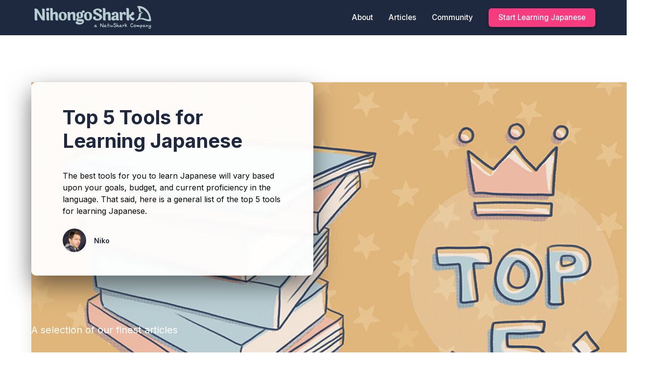

--- FILE ---
content_type: text/html
request_url: https://www.nihongoshark.com/
body_size: 8704
content:
<!DOCTYPE html><!-- Last Published: Tue Jan 14 2025 04:20:17 GMT+0000 (Coordinated Universal Time) --><html data-wf-domain="www.nihongoshark.com" data-wf-page="629b01e5886742fd51788367" data-wf-site="629b01e588674250b5788363"><head><meta charset="utf-8"/><title>NihongoShark</title><meta content="width=device-width, initial-scale=1" name="viewport"/><link href="https://cdn.prod.website-files.com/629b01e588674250b5788363/css/nihongoshark.webflow.94d93305c.css" rel="stylesheet" type="text/css"/><link href="https://fonts.googleapis.com" rel="preconnect"/><link href="https://fonts.gstatic.com" rel="preconnect" crossorigin="anonymous"/><script src="https://ajax.googleapis.com/ajax/libs/webfont/1.6.26/webfont.js" type="text/javascript"></script><script type="text/javascript">WebFont.load({  google: {    families: ["Inter:100,200,300,regular,500,600,700,800,900"]  }});</script><script type="text/javascript">!function(o,c){var n=c.documentElement,t=" w-mod-";n.className+=t+"js",("ontouchstart"in o||o.DocumentTouch&&c instanceof DocumentTouch)&&(n.className+=t+"touch")}(window,document);</script><link href="https://cdn.prod.website-files.com/629b01e588674250b5788363/629b071e32efec2b983ca770_nihongosharklogo_fin_32.png" rel="shortcut icon" type="image/x-icon"/><link href="https://cdn.prod.website-files.com/629b01e588674250b5788363/629b01e5886742db0a7883a1_webclip.png" rel="apple-touch-icon"/><script async="" src="https://www.googletagmanager.com/gtag/js?id=G-BPE8HB3CG9"></script><script type="text/javascript">window.dataLayer = window.dataLayer || [];function gtag(){dataLayer.push(arguments);}gtag('js', new Date());gtag('config', 'G-BPE8HB3CG9', {'anonymize_ip': false});</script><!-- Please keep this css code to improve the font quality-->
<style>
  * {
  -webkit-font-smoothing: antialiased;
  -moz-osx-font-smoothing: grayscale;
}
select {
  /* for Firefox */
  -moz-appearance: none;
  /* for Chrome */
  -webkit-appearance: none;
}

/* For IE10 */
select::-ms-expand {
  display: none;
}
</style>

<!-- [Attributes by Finsweet] CMS Filter -->
<script async src="https://cdn.jsdelivr.net/npm/@finsweet/attributes-cmsfilter@1/cmsfilter.js"></script>

<!-- [Attributes by Finsweet] CMS Sort -->
<script async src="https://cdn.jsdelivr.net/npm/@finsweet/attributes-cmssort@1/cmssort.js"></script>
<script src="https://app.bentonow.com/a2fc4934422db132ef2350d7cac2cfa9.js?webflow=true" defer async></script>
<script>
window.addEventListener("bento:ready", function () {
  if (typeof(bento$) != 'undefined') {
    bento$(function() {
        bento.view();
    });
  }
})
</script>
<script>
window.addEventListener("bento:ready", function () {
  if (typeof bento$ != "undefined") {
    bento$(function () {
      bento.trackSubdomains(["app.nativshark.com", "www.nativshark.com"]);
    });
  }
});
</script><!-- [Attributes by Finsweet] CMS Slider -->
<script async src="https://cdn.jsdelivr.net/npm/@finsweet/attributes-cmsslider@1/cmsslider.js"></script></head><body><div class="page-wrapper"><div class="global-styles w-embed"><style>

/* Snippet gets rid of top margin on first element in any rich text*/
.w-richtext>:first-child {
	margin-top: 0;
}

/* Snippet gets rid of bottom margin on last element in any rich text*/
.w-richtext>:last-child, .w-richtext ol li:last-child, .w-richtext ul li:last-child {
    margin-bottom: 0;
}

/* Snippet makes all link elements listed below to inherit color from their parent */
a, 
.w-tab-link,
.w-nav-link,
.w-dropdown-btn,
.w-dropdown-toggle,
.w-dropdown-link
{
color: inherit;
}

/* Snippet prevents all click and hover interaction with an element */
.clickable-off {
  pointer-events: none;
}

/* Snippet enables all click and hover interaction with an element */
.clickable-on{
  pointer-events: auto;
}

/* Snippet enables you to add class of div-square which creates and maintains a 1:1 dimension of a div.*/
.div-square::after {
  content: "";
  display: block;
  padding-bottom: 100%;
}

/*Hide focus outline for main content element*/
    main:focus-visible {
    outline: -webkit-focus-ring-color auto 0px;
}

/* Make sure containers never lose their center alignment*/
.container-medium, .container-small, .container-large {
  margin-right: auto !important;
  margin-left: auto !important;
}

/*Reset selects, buttons, and links styles*/
.w-input, .w-select, a {
color: inherit;
text-decoration: inherit;
font-size: inherit;
}

/*Apply "..." after 3 lines of text */
.text-style-3lines {
    display: -webkit-box;
    overflow: hidden;
    -webkit-line-clamp: 3;
    -webkit-box-orient: vertical;
}

/* Apply "..." after 2 lines of text */
.text-style-2lines {
    display: -webkit-box;
    overflow: hidden;
    -webkit-line-clamp: 2;
    -webkit-box-orient: vertical;
}
/* Apply "..." at 100% width */
.truncate-width { 
		width: 100%; 
    white-space: nowrap; 
    overflow: hidden; 
    text-overflow: ellipsis; 
}
/* Removes native scrollbar */
.no-scrollbar {
    -ms-overflow-style: none;  // IE 10+
    overflow: -moz-scrollbars-none;  // Firefox
}

.no-scrollbar::-webkit-scrollbar {
    display: none; // Safari and Chrome
}

</style></div><main class="main-wrapper"><div data-collapse="medium" data-animation="default" data-duration="400" data-w-id="eece5005-2aea-3113-4f1f-c4ca1fd1fe40" data-easing="ease" data-easing2="ease" role="banner" class="navbar_component w-nav"><div class="navbar_container"><a href="/" aria-current="page" class="navbar_logo-link w-nav-brand w--current"><img src="https://cdn.prod.website-files.com/629b01e588674250b5788363/629b08608364d55bbedb7408_nihongosharklogo_png_ns_c.png" loading="lazy" sizes="(max-width: 479px) 73vw, 250.00001525878906px" srcset="https://cdn.prod.website-files.com/629b01e588674250b5788363/629b08608364d55bbedb7408_nihongosharklogo_png_ns_c-p-500.png 500w, https://cdn.prod.website-files.com/629b01e588674250b5788363/629b08608364d55bbedb7408_nihongosharklogo_png_ns_c.png 576w" alt="" class="navbar_logo"/></a><nav role="navigation" class="navbar_menu w-nav-menu"><a href="/about" class="navbar_link w-nav-link">About</a><a href="/all-posts" class="navbar_link w-nav-link">Articles</a><a href="/community" class="navbar_link w-nav-link">Community</a><div class="navbar_menu-buttons"><a href="https://www.nativshark.com/" target="_blank" class="button is-button-small is-pink w-button">Start Learning Japanese</a></div></nav><div class="navbar_menu-button w-nav-button"><div class="menu-icon1"><div class="menu-icon1_line-top"></div><div class="menu-icon1_line-middle"><div class="menu-icon_line-middle-inner"></div></div><div class="menu-icon1_line-bottom"></div></div></div></div></div><header id="blog-header-5" class="hero-feature-post"><div class="page-padding"><div class="container-large"><div class="padding-vertical padding-huge"><div class="blog_component"><div class="w-dyn-list"><div fs-cmsnest-element="list" role="list" class="w-dyn-items"><div role="listitem" class="w-dyn-item"><div class="blog_featured-list-wrapper"><div class="blog_featured-list"><div class="blog_featured-item"><div id="w-node-a53977e9-dfc4-9a2a-4cc0-39e9ed4fe2a3-51788367" class="blog_featured-item-content"><a href="/post/top-5-tools-for-learning-japanese" class="blog_title-link featured-article w-inline-block"><h1 class="heading-large text-color-darkblue">Top 5 Tools for Learning Japanese</h1></a><link rel="prefetch" href="/post/top-5-tools-for-learning-japanese"/><div class="text-size-regular">The best tools for you to learn Japanese will vary based upon your goals, budget, and current proficiency in the language. That said, here is a general list of the top 5 tools for learning Japanese.</div><div class="blog_author-wrapper"><div class="blog_author-image-wrapper"><img src="https://cdn.prod.website-files.com/629b0a61db005e273779e31f/632ca872e116ca872494c187_portrait_niko_5.jpg" loading="lazy" alt="Niko" sizes="(max-width: 1439px) 47.99479293823242px, (max-width: 1919px) 3vw, 47.99479293823242px" srcset="https://cdn.prod.website-files.com/629b0a61db005e273779e31f/632ca872e116ca872494c187_portrait_niko_5-p-500.jpg 500w, https://cdn.prod.website-files.com/629b0a61db005e273779e31f/632ca872e116ca872494c187_portrait_niko_5-p-800.jpg 800w, https://cdn.prod.website-files.com/629b0a61db005e273779e31f/632ca872e116ca872494c187_portrait_niko_5.jpg 968w" class="blog_author-image"/></div><div class="blog_author-text"><div class="text-size-small text-weight-semibold">Niko</div></div></div></div><div class="blog_image-wrapper is-featured"><div class="featured_blog-post_image-overlay"></div><img src="https://cdn.prod.website-files.com/629b0a61db005e273779e31f/62aa2f2cc14b0996be66e9fc_nihongoshark_top_5_tools_for_learning_japanese_01-minSMall.jpg" loading="lazy" alt="Top 5 Tools for Learning Japanese" sizes="100vw" srcset="https://cdn.prod.website-files.com/629b0a61db005e273779e31f/62aa2f2cc14b0996be66e9fc_nihongoshark_top_5_tools_for_learning_japanese_01-minSMall-p-500.jpeg 500w, https://cdn.prod.website-files.com/629b0a61db005e273779e31f/62aa2f2cc14b0996be66e9fc_nihongoshark_top_5_tools_for_learning_japanese_01-minSMall-p-800.jpeg 800w, https://cdn.prod.website-files.com/629b0a61db005e273779e31f/62aa2f2cc14b0996be66e9fc_nihongoshark_top_5_tools_for_learning_japanese_01-minSMall.jpg 960w" class="blog_image is-featured"/></div></div></div></div></div></div></div></div></div></div></div></header><section class="section-layout minus-margin overflow-hidden"><div class="page-padding"><div class="container-large"><div class="padding-bottom padding-huge overflow-hidden"><div class="margin-bottom margin-medium"><div class="text-size-large text-color-white">A selection of our finest articles</div></div><div data-delay="6000" data-animation="slide" class="slider w-slider" data-autoplay="false" data-easing="ease" data-hide-arrows="false" data-disable-swipe="false" data-autoplay-limit="0" data-nav-spacing="3" data-duration="500" data-infinite="false" fs-cmsslider-element="slider"><div class="slider_mask w-slider-mask"><div class="slide w-slide"></div></div><div class="left-arrow w-slider-arrow-left"><div class="icon w-icon-slider-left"></div></div><div class="right-arrow w-slider-arrow-right"><div class="icon w-icon-slider-right"></div></div><div class="slide-nav w-slider-nav w-slider-nav-invert w-round"></div></div><div class="blog_list-wrapper w-dyn-list"><div fs-cmsslider-element="list" role="list" class="blog_list w-dyn-items"><div role="listitem" class="blog_item w-dyn-item"><div class="blog_item"><div><a href="#" class="blog_image-link w-inline-block"><div style="background-image:url(&quot;https://cdn.prod.website-files.com/629b0a61db005e273779e31f/63dec1c07571b7fb4627bf5e_62a87a5e81ca7240972b7c81_Hacking_Kanji_titlepicture_whitefont.jpg&quot;)" class="blog_image-wrapper"><img src="https://cdn.prod.website-files.com/629b0a61db005e273779e31f/63dec1c07571b7fb4627bf5e_62a87a5e81ca7240972b7c81_Hacking_Kanji_titlepicture_whitefont.jpg" loading="lazy" alt="Kanji by Sight — The Simple Way to Learn 2,136+ Characters" sizes="(max-width: 767px) 90vw, (max-width: 991px) 43vw, (max-width: 1439px) 44vw, 624.0017700195312px" srcset="https://cdn.prod.website-files.com/629b0a61db005e273779e31f/63dec1c07571b7fb4627bf5e_62a87a5e81ca7240972b7c81_Hacking_Kanji_titlepicture_whitefont-p-500.jpg 500w, https://cdn.prod.website-files.com/629b0a61db005e273779e31f/63dec1c07571b7fb4627bf5e_62a87a5e81ca7240972b7c81_Hacking_Kanji_titlepicture_whitefont-p-800.jpg 800w, https://cdn.prod.website-files.com/629b0a61db005e273779e31f/63dec1c07571b7fb4627bf5e_62a87a5e81ca7240972b7c81_Hacking_Kanji_titlepicture_whitefont-p-1080.jpg 1080w, https://cdn.prod.website-files.com/629b0a61db005e273779e31f/63dec1c07571b7fb4627bf5e_62a87a5e81ca7240972b7c81_Hacking_Kanji_titlepicture_whitefont-p-1600.jpg 1600w, https://cdn.prod.website-files.com/629b0a61db005e273779e31f/63dec1c07571b7fb4627bf5e_62a87a5e81ca7240972b7c81_Hacking_Kanji_titlepicture_whitefont.jpg 1920w" class="blog_image"/></div></a><div class="w-dyn-list"><div role="list" class="w-dyn-items"><div role="listitem" class="w-dyn-item"><a style="border-color:hsla(217.27272727272725, 26.61%, 48.63%, 1.00)" href="/category/study-methods" class="blog_category-link w-inline-block"><div fs-cmsfilter-field="category">Study Methods</div><img src="https://cdn.prod.website-files.com/629b01e588674250b5788363/629de7009c8a36d2ccbe4e84_icons8_podcasts_480px.png" loading="lazy" alt="Study Methods" class="podcast-icon w-condition-invisible"/></a></div></div></div><a href="/post/kanji-by-sight" class="blog_title-link w-inline-block"><h3 fs-cmsfilter-field="title" class="heading-small text-color-darkblue">Kanji by Sight — The Simple Way to Learn 2,136+ Characters</h3></a><div class="text-size-small w-dyn-bind-empty"></div></div></div></div><div role="listitem" class="blog_item w-dyn-item"><div class="blog_item"><div><a href="#" class="blog_image-link w-inline-block"><div style="background-image:url(&quot;https://cdn.prod.website-files.com/629b0a61db005e273779e31f/63c19971d6b5d1c846d14777_nihongoshark_gyaru.png&quot;)" class="blog_image-wrapper"><img src="https://cdn.prod.website-files.com/629b0a61db005e273779e31f/63c19971d6b5d1c846d14777_nihongoshark_gyaru.png" loading="lazy" alt="Gyaru — The Rebel Fashionistas of Japan" sizes="(max-width: 767px) 90vw, (max-width: 991px) 43vw, (max-width: 1439px) 44vw, 624.0017700195312px" srcset="https://cdn.prod.website-files.com/629b0a61db005e273779e31f/63c19971d6b5d1c846d14777_nihongoshark_gyaru-p-500.png 500w, https://cdn.prod.website-files.com/629b0a61db005e273779e31f/63c19971d6b5d1c846d14777_nihongoshark_gyaru-p-800.png 800w, https://cdn.prod.website-files.com/629b0a61db005e273779e31f/63c19971d6b5d1c846d14777_nihongoshark_gyaru-p-1080.png 1080w, https://cdn.prod.website-files.com/629b0a61db005e273779e31f/63c19971d6b5d1c846d14777_nihongoshark_gyaru-p-1600.png 1600w, https://cdn.prod.website-files.com/629b0a61db005e273779e31f/63c19971d6b5d1c846d14777_nihongoshark_gyaru-p-2000.png 2000w, https://cdn.prod.website-files.com/629b0a61db005e273779e31f/63c19971d6b5d1c846d14777_nihongoshark_gyaru-p-2600.png 2600w, https://cdn.prod.website-files.com/629b0a61db005e273779e31f/63c19971d6b5d1c846d14777_nihongoshark_gyaru-p-3200.png 3200w, https://cdn.prod.website-files.com/629b0a61db005e273779e31f/63c19971d6b5d1c846d14777_nihongoshark_gyaru.png 3840w" class="blog_image"/></div></a><div class="w-dyn-list"><div role="list" class="w-dyn-items"><div role="listitem" class="w-dyn-item"><a style="border-color:hsla(189.2307692307692, 22.41%, 77.25%, 1.00)" href="/category/life-in-japan" class="blog_category-link w-inline-block"><div fs-cmsfilter-field="category">Life in Japan</div><img src="https://cdn.prod.website-files.com/629b01e588674250b5788363/629de7009c8a36d2ccbe4e84_icons8_podcasts_480px.png" loading="lazy" alt="Life in Japan" class="podcast-icon w-condition-invisible"/></a></div></div></div><a href="/post/gyaru" class="blog_title-link w-inline-block"><h3 fs-cmsfilter-field="title" class="heading-small text-color-darkblue">Gyaru — The Rebel Fashionistas of Japan</h3></a><div class="text-size-small w-dyn-bind-empty"></div></div></div></div><div role="listitem" class="blog_item w-dyn-item"><div class="blog_item"><div><a href="#" class="blog_image-link w-inline-block"><div style="background-image:url(&quot;https://cdn.prod.website-files.com/629b0a61db005e273779e31f/634063ad877e15082c5971d7_How_to_say_I_love_you_in_Japanese_x7ozx4.png&quot;)" class="blog_image-wrapper"><img src="https://cdn.prod.website-files.com/629b0a61db005e273779e31f/634063ad877e15082c5971d7_How_to_say_I_love_you_in_Japanese_x7ozx4.png" loading="lazy" alt="How to Say &quot;I Love You&quot; in Japanese" sizes="(max-width: 767px) 90vw, (max-width: 991px) 43vw, (max-width: 1439px) 44vw, 624.0017700195312px" srcset="https://cdn.prod.website-files.com/629b0a61db005e273779e31f/634063ad877e15082c5971d7_How_to_say_I_love_you_in_Japanese_x7ozx4-p-500.png 500w, https://cdn.prod.website-files.com/629b0a61db005e273779e31f/634063ad877e15082c5971d7_How_to_say_I_love_you_in_Japanese_x7ozx4-p-800.png 800w, https://cdn.prod.website-files.com/629b0a61db005e273779e31f/634063ad877e15082c5971d7_How_to_say_I_love_you_in_Japanese_x7ozx4-p-1080.png 1080w, https://cdn.prod.website-files.com/629b0a61db005e273779e31f/634063ad877e15082c5971d7_How_to_say_I_love_you_in_Japanese_x7ozx4-p-1600.png 1600w, https://cdn.prod.website-files.com/629b0a61db005e273779e31f/634063ad877e15082c5971d7_How_to_say_I_love_you_in_Japanese_x7ozx4-p-2000.png 2000w, https://cdn.prod.website-files.com/629b0a61db005e273779e31f/634063ad877e15082c5971d7_How_to_say_I_love_you_in_Japanese_x7ozx4.png 2048w" class="blog_image"/></div></a><div class="w-dyn-list"><div role="list" class="w-dyn-items"><div role="listitem" class="w-dyn-item"><a style="border-color:hsla(34.2, 62.50%, 68.63%, 1.00)" href="/category/japanese-lessons" class="blog_category-link w-inline-block"><div fs-cmsfilter-field="category">Japanese Lessons</div><img src="https://cdn.prod.website-files.com/629b01e588674250b5788363/629de7009c8a36d2ccbe4e84_icons8_podcasts_480px.png" loading="lazy" alt="Japanese Lessons" class="podcast-icon w-condition-invisible"/></a></div></div></div><a href="/post/how-to-say-i-love-you-in-japanese" class="blog_title-link w-inline-block"><h3 fs-cmsfilter-field="title" class="heading-small text-color-darkblue">How to Say &quot;I Love You&quot; in Japanese</h3></a><div class="text-size-small w-dyn-bind-empty"></div></div></div></div></div></div></div></div></div></section><section class="section-layout background-color-lightgrey"><div class="page-padding"><div class="container-large"><div class="padding-vertical padding-huge"><div class="w-layout-grid layout_component"><div class="layout_content"><div class="margin-bottom margin-small"><img src="https://cdn.prod.website-files.com/629b01e588674250b5788363/62a7412f0a53a2ed7b0dd147_icons8_youtube_live.svg" loading="lazy" alt="" class="icon-1x1-medium"/></div><div class="margin-bottom margin-small"><h2 class="text-color-darkblue">The problem with Japanese language education</h2></div><p class="text-size-medium">Learn how to decipher the myriad of Japanese learning options out there. </p><div class="margin-top margin-medium"><div class="button-row"><a href="https://www.nihongoshark.com/post/japanese-language-education" class="button-link with-icon w-inline-block"><div>See the details</div><div class="icon-embed-xxsmall w-embed"><svg width="16" height="16" viewBox="0 0 16 16" fill="none" xmlns="http://www.w3.org/2000/svg">
<path d="M6 3L11 8L6 13" stroke="CurrentColor" stroke-width="1.5"/>
</svg></div></a></div></div></div><div id="w-node-_505cdf18-dbee-03e4-6541-f4cc691e0abe-51788367" class="layout_image-wrapper"><img src="https://cdn.prod.website-files.com/629b01e588674250b5788363/62a745f2b2bef2d2eb6f9c1f_using_nativshark_logistics_v3.jpg" loading="lazy" sizes="(max-width: 767px) 90vw, (max-width: 1439px) 42vw, 600px" srcset="https://cdn.prod.website-files.com/629b01e588674250b5788363/62a745f2b2bef2d2eb6f9c1f_using_nativshark_logistics_v3-p-500.jpeg 500w, https://cdn.prod.website-files.com/629b01e588674250b5788363/62a745f2b2bef2d2eb6f9c1f_using_nativshark_logistics_v3-p-800.jpeg 800w, https://cdn.prod.website-files.com/629b01e588674250b5788363/62a745f2b2bef2d2eb6f9c1f_using_nativshark_logistics_v3-p-1080.jpeg 1080w, https://cdn.prod.website-files.com/629b01e588674250b5788363/62a745f2b2bef2d2eb6f9c1f_using_nativshark_logistics_v3-p-1600.jpeg 1600w, https://cdn.prod.website-files.com/629b01e588674250b5788363/62a745f2b2bef2d2eb6f9c1f_using_nativshark_logistics_v3.jpg 2000w" alt="" class="image"/></div></div></div></div></div></section><section class="section-layout"><div class="page-padding"><div class="container-large"><div class="padding-vertical padding-huge"><div class="w-layout-grid layout_component"><div id="w-node-a809f950-e28f-03f2-008f-af0963c71d20-51788367" class="layout_image-wrapper"><img src="https://cdn.prod.website-files.com/629b01e588674250b5788363/62aa158282827a0192c6c4f9_media_1.jpg" loading="lazy" sizes="(max-width: 479px) 92vw, (max-width: 767px) 90vw, (max-width: 1439px) 42vw, 600px" srcset="https://cdn.prod.website-files.com/629b01e588674250b5788363/62aa158282827a0192c6c4f9_media_1-p-500.jpeg 500w, https://cdn.prod.website-files.com/629b01e588674250b5788363/62aa158282827a0192c6c4f9_media_1-p-800.jpeg 800w, https://cdn.prod.website-files.com/629b01e588674250b5788363/62aa158282827a0192c6c4f9_media_1-p-1080.jpeg 1080w, https://cdn.prod.website-files.com/629b01e588674250b5788363/62aa158282827a0192c6c4f9_media_1-p-1600.jpeg 1600w, https://cdn.prod.website-files.com/629b01e588674250b5788363/62aa158282827a0192c6c4f9_media_1.jpg 2000w" alt="" class="image"/></div><div id="w-node-a809f950-e28f-03f2-008f-af0963c71d12-51788367" class="layout_content"><div class="margin-bottom margin-small"><img src="https://cdn.prod.website-files.com/629b01e588674250b5788363/62aa3575c6960dd33ce924d6_icons8_discord_new.svg" loading="lazy" alt="" class="icon-1x1-medium"/></div><div class="margin-bottom margin-small"><h2 class="text-color-darkblue">Join our Study Community on Discord!</h2></div><p class="text-size-medium">Meet fellow like-minded Japanese language enthusiasts~ </p><div class="margin-top margin-medium"><div class="button-row"><a href="https://nihongoshark.com/community" class="button-link with-icon w-inline-block"><div>Check it out</div><div class="icon-embed-xxsmall w-embed"><svg width="16" height="16" viewBox="0 0 16 16" fill="none" xmlns="http://www.w3.org/2000/svg">
<path d="M6 3L11 8L6 13" stroke="CurrentColor" stroke-width="1.5"/>
</svg></div></a></div></div></div></div></div></div></div></section><div class="section cc--cta"><div class="container cc--cta"><img src="https://cdn.prod.website-files.com/629b01e588674250b5788363/62a744b3b85a96a93e794e81_NativShark_wordmark_only_white_svg%20(1).svg" loading="lazy" alt="" class="nativshark-logo"/><h2 class="cta-section__title">A better way to learn Japanese</h2><p class="text-size-medium text-color-white">A comprehensive, all-in-one platform.</p><div class="button-wrapper margin-top margin-large"><a href="https://nativshark.com" class="button-2 w-inline-block"><div><span class="pink-button-_-bold-text-span">Get started</span> — it&#x27;s free to try</div></a></div><div class="faded-text cc--no-credit">*No credit required</div></div><div class="cta__bg-image"></div></div></main></div><div class="footer_component"><div class="page-padding"><div class="container-large"><div class="padding-vertical padding-xxlarge"><div class="padding-bottom padding-xxlarge"><div class="w-layout-grid footer_top-wrapper"><div class="footer_left-wrapper"><div class="margin-bottom margin-small"><a href="/" aria-current="page" class="footer_logo-link w-nav-brand w--current"><img src="https://cdn.prod.website-files.com/629b01e588674250b5788363/629b09238364d50590db75c4_nihongosharklogo_svg.svg" loading="lazy" alt=""/></a></div><div class="margin-bottom margin-small"><div>Get sent bonus Japanese-learning tools.</div></div><div class="footer_form-block w-form"><form id="bento-newsletter" name="wf-form-Newsletter-Forum" data-name="Newsletter Forum" method="post" class="footer_form" data-wf-page-id="629b01e5886742fd51788367" data-wf-element-id="de9cc075-dcd3-ca16-e979-8d1df5bb807a"><input class="form-input w-input" maxlength="256" name="email" data-name="email" placeholder="Enter your email" type="email" id="bento-newsletter" required=""/><input type="submit" data-wait="Please wait..." class="button-secondary is-button-small w-button" value="Subscribe"/></form><div class="success-message w-form-done"><div class="success-message_title">Great!</div><p>We have added you to the list</p></div><div class="text-size-tiny">By subscribing you agree to with our <a href="#"><span>Privacy Policy</span></a> and provide consent to receive updates from our company.</div><div class="error-message w-form-fail"><div>Oops! Something went wrong while submitting the form.</div></div></div></div><div class="w-layout-grid footer_menu-wrapper"><div class="footer_link-list"><div class="margin-bottom margin-xsmall"><div class="text-weight-semibold">Navigate</div></div><a href="/" aria-current="page" class="footer_link w--current">Home</a><a href="/about" class="footer_link">About</a><a href="/all-posts" class="footer_link">Articles</a><a href="https://www.nativshark.com/" target="_blank" class="footer_link">Learn Japanese</a></div><div class="footer_link-list"><div class="margin-bottom margin-xsmall"><div class="text-weight-semibold">Categories</div></div><div class="w-dyn-list"><div role="list" class="w-dyn-items"><div role="listitem" class="w-dyn-item"><a href="/category/japanese-lessons" class="footer_link">Japanese Lessons</a></div><div role="listitem" class="w-dyn-item"><a href="/category/lbjp" class="footer_link">LBPJ</a></div><div role="listitem" class="w-dyn-item"><a href="/category/life-in-japan" class="footer_link">Life in Japan</a></div><div role="listitem" class="w-dyn-item"><a href="/category/motivation" class="footer_link">Motivation</a></div><div role="listitem" class="w-dyn-item"><a href="/category/reviews" class="footer_link">Reviews</a></div><div role="listitem" class="w-dyn-item"><a href="/category/study-materials" class="footer_link">Study Materials</a></div><div role="listitem" class="w-dyn-item"><a href="/category/study-methods" class="footer_link">Study Methods</a></div></div></div></div><div class="footer_link-list"><div class="margin-bottom margin-xsmall"><div class="text-weight-semibold">Follow us</div></div><a href="https://www.instagram.com/nativshark/" target="_blank" class="footer_social-link w-inline-block"><div class="footer_social-icon margin-right-xsmall w-embed"><svg width="24" height="24" viewBox="0 0 24 24" fill="none" xmlns="http://www.w3.org/2000/svg">
<path fill-rule="evenodd" clip-rule="evenodd" d="M16 3H8C5.23858 3 3 5.23858 3 8V16C3 18.7614 5.23858 21 8 21H16C18.7614 21 21 18.7614 21 16V8C21 5.23858 18.7614 3 16 3ZM19.25 16C19.2445 17.7926 17.7926 19.2445 16 19.25H8C6.20735 19.2445 4.75549 17.7926 4.75 16V8C4.75549 6.20735 6.20735 4.75549 8 4.75H16C17.7926 4.75549 19.2445 6.20735 19.25 8V16ZM16.75 8.25C17.3023 8.25 17.75 7.80228 17.75 7.25C17.75 6.69772 17.3023 6.25 16.75 6.25C16.1977 6.25 15.75 6.69772 15.75 7.25C15.75 7.80228 16.1977 8.25 16.75 8.25ZM12 7.5C9.51472 7.5 7.5 9.51472 7.5 12C7.5 14.4853 9.51472 16.5 12 16.5C14.4853 16.5 16.5 14.4853 16.5 12C16.5027 10.8057 16.0294 9.65957 15.1849 8.81508C14.3404 7.97059 13.1943 7.49734 12 7.5ZM9.25 12C9.25 13.5188 10.4812 14.75 12 14.75C13.5188 14.75 14.75 13.5188 14.75 12C14.75 10.4812 13.5188 9.25 12 9.25C10.4812 9.25 9.25 10.4812 9.25 12Z" fill="CurrentColor"/>
</svg></div><div>Instagram</div></a><a href="https://twitter.com/nativshark_" target="_blank" class="footer_social-link w-inline-block"><div class="footer_social-icon margin-right-xsmall w-embed"><svg width="24" height="24" viewBox="0 0 24 24" fill="none" xmlns="http://www.w3.org/2000/svg">
<path d="M20.9728 6.7174C20.5084 7.33692 19.947 7.87733 19.3103 8.31776C19.3103 8.47959 19.3103 8.64142 19.3103 8.81225C19.3154 11.7511 18.1415 14.5691 16.0518 16.6345C13.962 18.6999 11.1312 19.8399 8.19405 19.7989C6.49599 19.8046 4.81967 19.4169 3.29642 18.6661C3.21428 18.6302 3.16131 18.549 3.16162 18.4593V18.3604C3.16162 18.2313 3.26623 18.1267 3.39527 18.1267C5.06442 18.0716 6.67402 17.4929 7.99634 16.4724C6.48553 16.4419 5.12619 15.5469 4.5006 14.1707C4.46901 14.0956 4.47884 14.0093 4.52657 13.9432C4.57429 13.8771 4.653 13.8407 4.73425 13.8471C5.19342 13.8932 5.65718 13.8505 6.1002 13.7212C4.43239 13.375 3.17921 11.9904 2.99986 10.2957C2.99349 10.2144 3.02992 10.1357 3.096 10.0879C3.16207 10.0402 3.24824 10.0303 3.32338 10.062C3.77094 10.2595 4.25409 10.3635 4.74324 10.3676C3.28184 9.40846 2.65061 7.58405 3.20655 5.92622C3.26394 5.76513 3.40181 5.64612 3.5695 5.61294C3.73718 5.57975 3.90996 5.63728 4.02432 5.76439C5.99639 7.86325 8.70604 9.11396 11.5819 9.25279C11.5083 8.95885 11.4721 8.65676 11.4741 8.35372C11.501 6.76472 12.4842 5.34921 13.9634 4.76987C15.4425 4.19054 17.1249 4.56203 18.223 5.71044C18.9714 5.56785 19.695 5.31645 20.3707 4.96421C20.4202 4.93331 20.483 4.93331 20.5325 4.96421C20.5634 5.01373 20.5634 5.07652 20.5325 5.12604C20.2052 5.87552 19.6523 6.50412 18.9509 6.92419C19.5651 6.85296 20.1685 6.70807 20.7482 6.49264C20.797 6.45942 20.8611 6.45942 20.9099 6.49264C20.9508 6.51134 20.9814 6.54711 20.9935 6.59042C21.0056 6.63373 20.998 6.68018 20.9728 6.7174Z" fill="CurrentColor"/>
</svg></div><div>Twitter</div></a><a href="https://www.youtube.com/@nativshark" target="_blank" class="footer_social-link w-inline-block"><div class="footer_social-icon margin-right-xsmall w-embed"><svg width="24" height="24" viewBox="0 0 24 24" fill="none" xmlns="http://www.w3.org/2000/svg">
<path fill-rule="evenodd" clip-rule="evenodd" d="M21.582,6.186c-0.23-0.86-0.908-1.538-1.768-1.768C18.254,4,12,4,12,4S5.746,4,4.186,4.418 c-0.86,0.23-1.538,0.908-1.768,1.768C2,7.746,2,12,2,12s0,4.254,0.418,5.814c0.23,0.86,0.908,1.538,1.768,1.768 C5.746,20,12,20,12,20s6.254,0,7.814-0.418c0.861-0.23,1.538-0.908,1.768-1.768C22,16.254,22,12,22,12S22,7.746,21.582,6.186z M10,15.464V8.536L16,12L10,15.464z" fill="CurrentColor"/>
</svg></div><div>YouTube</div></a><a href="https://discord.gg/nativshark" target="_blank" class="footer_social-link w-inline-block"><div class="footer_social-icon margin-right-xsmall w-embed"><svg width="24" height="24" viewBox="0 0 24 24" fill="none" xmlns="http://www.w3.org/2000/svg">
<path fill-rule="evenodd" clip-rule="evenodd" d="M21,23l-4.378-3.406L17,21H5c-1.105,0-2-0.895-2-2V5c0-1.105,0.895-2,2-2h14c1.105,0,2,0.895,2,2V23z M16.29,8.57c0,0-1.23-0.95-2.68-1.06l-0.3,0.61C12.86,8.04,12.4,7.98,12,7.98c-0.41,0-0.88,0.06-1.31,0.14l-0.3-0.61C8.87,7.66,7.71,8.57,7.71,8.57s-1.37,1.98-1.6,5.84C7.49,15.99,9.59,16,9.59,16l0.43-0.58c-0.44-0.15-0.82-0.35-1.21-0.65l0.09-0.24c0.72,0.33,1.65,0.53,3.1,0.53s2.38-0.2,3.1-0.53l0.09,0.24c-0.39,0.3-0.77,0.5-1.21,0.65L14.41,16c0,0,2.1-0.01,3.48-1.59C17.66,10.55,16.29,8.57,16.29,8.57z M10,13.38c-0.52,0-0.94-0.53-0.94-1.18c0-0.65,0.42-1.18,0.94-1.18s0.94,0.53,0.94,1.18C10.94,12.85,10.52,13.38,10,13.38z M14,13.38c-0.52,0-0.94-0.53-0.94-1.18c0-0.65,0.42-1.18,0.94-1.18s0.94,0.53,0.94,1.18C14.94,12.85,14.52,13.38,14,13.38z" fill="CurrentColor"/>
</svg></div><div>Discord</div></a></div></div></div></div><div class="line-divider"></div><div class="padding-top padding-medium"><div class="footer_bottom-wrapper"><div class="footer_credit-text">® NihongoShark © 2025 NativShark, Inc. All rights reserved</div><div class="w-layout-grid footer_legal-list"><a href="https://www.nativshark.com/privacy-policy" class="footer_legal-link">Privacy Policy</a><a href="https://www.nativshark.com/terms-of-service" class="footer_legal-link">Terms of Service</a></div></div></div></div></div></div></div><script src="https://d3e54v103j8qbb.cloudfront.net/js/jquery-3.5.1.min.dc5e7f18c8.js?site=629b01e588674250b5788363" type="text/javascript" integrity="sha256-9/aliU8dGd2tb6OSsuzixeV4y/faTqgFtohetphbbj0=" crossorigin="anonymous"></script><script src="https://cdn.prod.website-files.com/629b01e588674250b5788363/js/webflow.e145b134d93fa18c9c489cfe763422df.js" type="text/javascript"></script><!-- [Attributes by Finsweet] CMS Nest -->
<script async src="https://cdn.jsdelivr.net/npm/@finsweet/attributes-cmsnest@1/cmsnest.js"></script></body></html>

--- FILE ---
content_type: text/css
request_url: https://cdn.prod.website-files.com/629b01e588674250b5788363/css/nihongoshark.webflow.94d93305c.css
body_size: 19973
content:
html {
  -webkit-text-size-adjust: 100%;
  -ms-text-size-adjust: 100%;
  font-family: sans-serif;
}

body {
  margin: 0;
}

article, aside, details, figcaption, figure, footer, header, hgroup, main, menu, nav, section, summary {
  display: block;
}

audio, canvas, progress, video {
  vertical-align: baseline;
  display: inline-block;
}

audio:not([controls]) {
  height: 0;
  display: none;
}

[hidden], template {
  display: none;
}

a {
  background-color: #0000;
}

a:active, a:hover {
  outline: 0;
}

abbr[title] {
  border-bottom: 1px dotted;
}

b, strong {
  font-weight: bold;
}

dfn {
  font-style: italic;
}

h1 {
  margin: .67em 0;
  font-size: 2em;
}

mark {
  color: #000;
  background: #ff0;
}

small {
  font-size: 80%;
}

sub, sup {
  vertical-align: baseline;
  font-size: 75%;
  line-height: 0;
  position: relative;
}

sup {
  top: -.5em;
}

sub {
  bottom: -.25em;
}

img {
  border: 0;
}

svg:not(:root) {
  overflow: hidden;
}

hr {
  box-sizing: content-box;
  height: 0;
}

pre {
  overflow: auto;
}

code, kbd, pre, samp {
  font-family: monospace;
  font-size: 1em;
}

button, input, optgroup, select, textarea {
  color: inherit;
  font: inherit;
  margin: 0;
}

button {
  overflow: visible;
}

button, select {
  text-transform: none;
}

button, html input[type="button"], input[type="reset"] {
  -webkit-appearance: button;
  cursor: pointer;
}

button[disabled], html input[disabled] {
  cursor: default;
}

button::-moz-focus-inner, input::-moz-focus-inner {
  border: 0;
  padding: 0;
}

input {
  line-height: normal;
}

input[type="checkbox"], input[type="radio"] {
  box-sizing: border-box;
  padding: 0;
}

input[type="number"]::-webkit-inner-spin-button, input[type="number"]::-webkit-outer-spin-button {
  height: auto;
}

input[type="search"] {
  -webkit-appearance: none;
}

input[type="search"]::-webkit-search-cancel-button, input[type="search"]::-webkit-search-decoration {
  -webkit-appearance: none;
}

legend {
  border: 0;
  padding: 0;
}

textarea {
  overflow: auto;
}

optgroup {
  font-weight: bold;
}

table {
  border-collapse: collapse;
  border-spacing: 0;
}

td, th {
  padding: 0;
}

@font-face {
  font-family: webflow-icons;
  src: url("[data-uri]") format("truetype");
  font-weight: normal;
  font-style: normal;
}

[class^="w-icon-"], [class*=" w-icon-"] {
  speak: none;
  font-variant: normal;
  text-transform: none;
  -webkit-font-smoothing: antialiased;
  -moz-osx-font-smoothing: grayscale;
  font-style: normal;
  font-weight: normal;
  line-height: 1;
  font-family: webflow-icons !important;
}

.w-icon-slider-right:before {
  content: "";
}

.w-icon-slider-left:before {
  content: "";
}

.w-icon-nav-menu:before {
  content: "";
}

.w-icon-arrow-down:before, .w-icon-dropdown-toggle:before {
  content: "";
}

.w-icon-file-upload-remove:before {
  content: "";
}

.w-icon-file-upload-icon:before {
  content: "";
}

* {
  box-sizing: border-box;
}

html {
  height: 100%;
}

body {
  color: #333;
  background-color: #fff;
  min-height: 100%;
  margin: 0;
  font-family: Arial, sans-serif;
  font-size: 14px;
  line-height: 20px;
}

img {
  vertical-align: middle;
  max-width: 100%;
  display: inline-block;
}

html.w-mod-touch * {
  background-attachment: scroll !important;
}

.w-block {
  display: block;
}

.w-inline-block {
  max-width: 100%;
  display: inline-block;
}

.w-clearfix:before, .w-clearfix:after {
  content: " ";
  grid-area: 1 / 1 / 2 / 2;
  display: table;
}

.w-clearfix:after {
  clear: both;
}

.w-hidden {
  display: none;
}

.w-button {
  color: #fff;
  line-height: inherit;
  cursor: pointer;
  background-color: #3898ec;
  border: 0;
  border-radius: 0;
  padding: 9px 15px;
  text-decoration: none;
  display: inline-block;
}

input.w-button {
  -webkit-appearance: button;
}

html[data-w-dynpage] [data-w-cloak] {
  color: #0000 !important;
}

.w-code-block {
  margin: unset;
}

pre.w-code-block code {
  all: inherit;
}

.w-optimization {
  display: contents;
}

.w-webflow-badge, .w-webflow-badge > img {
  box-sizing: unset;
  width: unset;
  height: unset;
  max-height: unset;
  max-width: unset;
  min-height: unset;
  min-width: unset;
  margin: unset;
  padding: unset;
  float: unset;
  clear: unset;
  border: unset;
  border-radius: unset;
  background: unset;
  background-image: unset;
  background-position: unset;
  background-size: unset;
  background-repeat: unset;
  background-origin: unset;
  background-clip: unset;
  background-attachment: unset;
  background-color: unset;
  box-shadow: unset;
  transform: unset;
  direction: unset;
  font-family: unset;
  font-weight: unset;
  color: unset;
  font-size: unset;
  line-height: unset;
  font-style: unset;
  font-variant: unset;
  text-align: unset;
  letter-spacing: unset;
  -webkit-text-decoration: unset;
  text-decoration: unset;
  text-indent: unset;
  text-transform: unset;
  list-style-type: unset;
  text-shadow: unset;
  vertical-align: unset;
  cursor: unset;
  white-space: unset;
  word-break: unset;
  word-spacing: unset;
  word-wrap: unset;
  transition: unset;
}

.w-webflow-badge {
  white-space: nowrap;
  cursor: pointer;
  box-shadow: 0 0 0 1px #0000001a, 0 1px 3px #0000001a;
  visibility: visible !important;
  opacity: 1 !important;
  z-index: 2147483647 !important;
  color: #aaadb0 !important;
  overflow: unset !important;
  background-color: #fff !important;
  border-radius: 3px !important;
  width: auto !important;
  height: auto !important;
  margin: 0 !important;
  padding: 6px !important;
  font-size: 12px !important;
  line-height: 14px !important;
  text-decoration: none !important;
  display: inline-block !important;
  position: fixed !important;
  inset: auto 12px 12px auto !important;
  transform: none !important;
}

.w-webflow-badge > img {
  position: unset;
  visibility: unset !important;
  opacity: 1 !important;
  vertical-align: middle !important;
  display: inline-block !important;
}

h1, h2, h3, h4, h5, h6 {
  margin-bottom: 10px;
  font-weight: bold;
}

h1 {
  margin-top: 20px;
  font-size: 38px;
  line-height: 44px;
}

h2 {
  margin-top: 20px;
  font-size: 32px;
  line-height: 36px;
}

h3 {
  margin-top: 20px;
  font-size: 24px;
  line-height: 30px;
}

h4 {
  margin-top: 10px;
  font-size: 18px;
  line-height: 24px;
}

h5 {
  margin-top: 10px;
  font-size: 14px;
  line-height: 20px;
}

h6 {
  margin-top: 10px;
  font-size: 12px;
  line-height: 18px;
}

p {
  margin-top: 0;
  margin-bottom: 10px;
}

blockquote {
  border-left: 5px solid #e2e2e2;
  margin: 0 0 10px;
  padding: 10px 20px;
  font-size: 18px;
  line-height: 22px;
}

figure {
  margin: 0 0 10px;
}

ul, ol {
  margin-top: 0;
  margin-bottom: 10px;
  padding-left: 40px;
}

.w-list-unstyled {
  padding-left: 0;
  list-style: none;
}

.w-embed:before, .w-embed:after {
  content: " ";
  grid-area: 1 / 1 / 2 / 2;
  display: table;
}

.w-embed:after {
  clear: both;
}

.w-video {
  width: 100%;
  padding: 0;
  position: relative;
}

.w-video iframe, .w-video object, .w-video embed {
  border: none;
  width: 100%;
  height: 100%;
  position: absolute;
  top: 0;
  left: 0;
}

fieldset {
  border: 0;
  margin: 0;
  padding: 0;
}

button, [type="button"], [type="reset"] {
  cursor: pointer;
  -webkit-appearance: button;
  border: 0;
}

.w-form {
  margin: 0 0 15px;
}

.w-form-done {
  text-align: center;
  background-color: #ddd;
  padding: 20px;
  display: none;
}

.w-form-fail {
  background-color: #ffdede;
  margin-top: 10px;
  padding: 10px;
  display: none;
}

label {
  margin-bottom: 5px;
  font-weight: bold;
  display: block;
}

.w-input, .w-select {
  color: #333;
  vertical-align: middle;
  background-color: #fff;
  border: 1px solid #ccc;
  width: 100%;
  height: 38px;
  margin-bottom: 10px;
  padding: 8px 12px;
  font-size: 14px;
  line-height: 1.42857;
  display: block;
}

.w-input::placeholder, .w-select::placeholder {
  color: #999;
}

.w-input:focus, .w-select:focus {
  border-color: #3898ec;
  outline: 0;
}

.w-input[disabled], .w-select[disabled], .w-input[readonly], .w-select[readonly], fieldset[disabled] .w-input, fieldset[disabled] .w-select {
  cursor: not-allowed;
}

.w-input[disabled]:not(.w-input-disabled), .w-select[disabled]:not(.w-input-disabled), .w-input[readonly], .w-select[readonly], fieldset[disabled]:not(.w-input-disabled) .w-input, fieldset[disabled]:not(.w-input-disabled) .w-select {
  background-color: #eee;
}

textarea.w-input, textarea.w-select {
  height: auto;
}

.w-select {
  background-color: #f3f3f3;
}

.w-select[multiple] {
  height: auto;
}

.w-form-label {
  cursor: pointer;
  margin-bottom: 0;
  font-weight: normal;
  display: inline-block;
}

.w-radio {
  margin-bottom: 5px;
  padding-left: 20px;
  display: block;
}

.w-radio:before, .w-radio:after {
  content: " ";
  grid-area: 1 / 1 / 2 / 2;
  display: table;
}

.w-radio:after {
  clear: both;
}

.w-radio-input {
  float: left;
  margin: 3px 0 0 -20px;
  line-height: normal;
}

.w-file-upload {
  margin-bottom: 10px;
  display: block;
}

.w-file-upload-input {
  opacity: 0;
  z-index: -100;
  width: .1px;
  height: .1px;
  position: absolute;
  overflow: hidden;
}

.w-file-upload-default, .w-file-upload-uploading, .w-file-upload-success {
  color: #333;
  display: inline-block;
}

.w-file-upload-error {
  margin-top: 10px;
  display: block;
}

.w-file-upload-default.w-hidden, .w-file-upload-uploading.w-hidden, .w-file-upload-error.w-hidden, .w-file-upload-success.w-hidden {
  display: none;
}

.w-file-upload-uploading-btn {
  cursor: pointer;
  background-color: #fafafa;
  border: 1px solid #ccc;
  margin: 0;
  padding: 8px 12px;
  font-size: 14px;
  font-weight: normal;
  display: flex;
}

.w-file-upload-file {
  background-color: #fafafa;
  border: 1px solid #ccc;
  flex-grow: 1;
  justify-content: space-between;
  margin: 0;
  padding: 8px 9px 8px 11px;
  display: flex;
}

.w-file-upload-file-name {
  font-size: 14px;
  font-weight: normal;
  display: block;
}

.w-file-remove-link {
  cursor: pointer;
  width: auto;
  height: auto;
  margin-top: 3px;
  margin-left: 10px;
  padding: 3px;
  display: block;
}

.w-icon-file-upload-remove {
  margin: auto;
  font-size: 10px;
}

.w-file-upload-error-msg {
  color: #ea384c;
  padding: 2px 0;
  display: inline-block;
}

.w-file-upload-info {
  padding: 0 12px;
  line-height: 38px;
  display: inline-block;
}

.w-file-upload-label {
  cursor: pointer;
  background-color: #fafafa;
  border: 1px solid #ccc;
  margin: 0;
  padding: 8px 12px;
  font-size: 14px;
  font-weight: normal;
  display: inline-block;
}

.w-icon-file-upload-icon, .w-icon-file-upload-uploading {
  width: 20px;
  margin-right: 8px;
  display: inline-block;
}

.w-icon-file-upload-uploading {
  height: 20px;
}

.w-container {
  max-width: 940px;
  margin-left: auto;
  margin-right: auto;
}

.w-container:before, .w-container:after {
  content: " ";
  grid-area: 1 / 1 / 2 / 2;
  display: table;
}

.w-container:after {
  clear: both;
}

.w-container .w-row {
  margin-left: -10px;
  margin-right: -10px;
}

.w-row:before, .w-row:after {
  content: " ";
  grid-area: 1 / 1 / 2 / 2;
  display: table;
}

.w-row:after {
  clear: both;
}

.w-row .w-row {
  margin-left: 0;
  margin-right: 0;
}

.w-col {
  float: left;
  width: 100%;
  min-height: 1px;
  padding-left: 10px;
  padding-right: 10px;
  position: relative;
}

.w-col .w-col {
  padding-left: 0;
  padding-right: 0;
}

.w-col-1 {
  width: 8.33333%;
}

.w-col-2 {
  width: 16.6667%;
}

.w-col-3 {
  width: 25%;
}

.w-col-4 {
  width: 33.3333%;
}

.w-col-5 {
  width: 41.6667%;
}

.w-col-6 {
  width: 50%;
}

.w-col-7 {
  width: 58.3333%;
}

.w-col-8 {
  width: 66.6667%;
}

.w-col-9 {
  width: 75%;
}

.w-col-10 {
  width: 83.3333%;
}

.w-col-11 {
  width: 91.6667%;
}

.w-col-12 {
  width: 100%;
}

.w-hidden-main {
  display: none !important;
}

@media screen and (max-width: 991px) {
  .w-container {
    max-width: 728px;
  }

  .w-hidden-main {
    display: inherit !important;
  }

  .w-hidden-medium {
    display: none !important;
  }

  .w-col-medium-1 {
    width: 8.33333%;
  }

  .w-col-medium-2 {
    width: 16.6667%;
  }

  .w-col-medium-3 {
    width: 25%;
  }

  .w-col-medium-4 {
    width: 33.3333%;
  }

  .w-col-medium-5 {
    width: 41.6667%;
  }

  .w-col-medium-6 {
    width: 50%;
  }

  .w-col-medium-7 {
    width: 58.3333%;
  }

  .w-col-medium-8 {
    width: 66.6667%;
  }

  .w-col-medium-9 {
    width: 75%;
  }

  .w-col-medium-10 {
    width: 83.3333%;
  }

  .w-col-medium-11 {
    width: 91.6667%;
  }

  .w-col-medium-12 {
    width: 100%;
  }

  .w-col-stack {
    width: 100%;
    left: auto;
    right: auto;
  }
}

@media screen and (max-width: 767px) {
  .w-hidden-main, .w-hidden-medium {
    display: inherit !important;
  }

  .w-hidden-small {
    display: none !important;
  }

  .w-row, .w-container .w-row {
    margin-left: 0;
    margin-right: 0;
  }

  .w-col {
    width: 100%;
    left: auto;
    right: auto;
  }

  .w-col-small-1 {
    width: 8.33333%;
  }

  .w-col-small-2 {
    width: 16.6667%;
  }

  .w-col-small-3 {
    width: 25%;
  }

  .w-col-small-4 {
    width: 33.3333%;
  }

  .w-col-small-5 {
    width: 41.6667%;
  }

  .w-col-small-6 {
    width: 50%;
  }

  .w-col-small-7 {
    width: 58.3333%;
  }

  .w-col-small-8 {
    width: 66.6667%;
  }

  .w-col-small-9 {
    width: 75%;
  }

  .w-col-small-10 {
    width: 83.3333%;
  }

  .w-col-small-11 {
    width: 91.6667%;
  }

  .w-col-small-12 {
    width: 100%;
  }
}

@media screen and (max-width: 479px) {
  .w-container {
    max-width: none;
  }

  .w-hidden-main, .w-hidden-medium, .w-hidden-small {
    display: inherit !important;
  }

  .w-hidden-tiny {
    display: none !important;
  }

  .w-col {
    width: 100%;
  }

  .w-col-tiny-1 {
    width: 8.33333%;
  }

  .w-col-tiny-2 {
    width: 16.6667%;
  }

  .w-col-tiny-3 {
    width: 25%;
  }

  .w-col-tiny-4 {
    width: 33.3333%;
  }

  .w-col-tiny-5 {
    width: 41.6667%;
  }

  .w-col-tiny-6 {
    width: 50%;
  }

  .w-col-tiny-7 {
    width: 58.3333%;
  }

  .w-col-tiny-8 {
    width: 66.6667%;
  }

  .w-col-tiny-9 {
    width: 75%;
  }

  .w-col-tiny-10 {
    width: 83.3333%;
  }

  .w-col-tiny-11 {
    width: 91.6667%;
  }

  .w-col-tiny-12 {
    width: 100%;
  }
}

.w-widget {
  position: relative;
}

.w-widget-map {
  width: 100%;
  height: 400px;
}

.w-widget-map label {
  width: auto;
  display: inline;
}

.w-widget-map img {
  max-width: inherit;
}

.w-widget-map .gm-style-iw {
  text-align: center;
}

.w-widget-map .gm-style-iw > button {
  display: none !important;
}

.w-widget-twitter {
  overflow: hidden;
}

.w-widget-twitter-count-shim {
  vertical-align: top;
  text-align: center;
  background: #fff;
  border: 1px solid #758696;
  border-radius: 3px;
  width: 28px;
  height: 20px;
  display: inline-block;
  position: relative;
}

.w-widget-twitter-count-shim * {
  pointer-events: none;
  -webkit-user-select: none;
  user-select: none;
}

.w-widget-twitter-count-shim .w-widget-twitter-count-inner {
  text-align: center;
  color: #999;
  font-family: serif;
  font-size: 15px;
  line-height: 12px;
  position: relative;
}

.w-widget-twitter-count-shim .w-widget-twitter-count-clear {
  display: block;
  position: relative;
}

.w-widget-twitter-count-shim.w--large {
  width: 36px;
  height: 28px;
}

.w-widget-twitter-count-shim.w--large .w-widget-twitter-count-inner {
  font-size: 18px;
  line-height: 18px;
}

.w-widget-twitter-count-shim:not(.w--vertical) {
  margin-left: 5px;
  margin-right: 8px;
}

.w-widget-twitter-count-shim:not(.w--vertical).w--large {
  margin-left: 6px;
}

.w-widget-twitter-count-shim:not(.w--vertical):before, .w-widget-twitter-count-shim:not(.w--vertical):after {
  content: " ";
  pointer-events: none;
  border: solid #0000;
  width: 0;
  height: 0;
  position: absolute;
  top: 50%;
  left: 0;
}

.w-widget-twitter-count-shim:not(.w--vertical):before {
  border-width: 4px;
  border-color: #75869600 #5d6c7b #75869600 #75869600;
  margin-top: -4px;
  margin-left: -9px;
}

.w-widget-twitter-count-shim:not(.w--vertical).w--large:before {
  border-width: 5px;
  margin-top: -5px;
  margin-left: -10px;
}

.w-widget-twitter-count-shim:not(.w--vertical):after {
  border-width: 4px;
  border-color: #fff0 #fff #fff0 #fff0;
  margin-top: -4px;
  margin-left: -8px;
}

.w-widget-twitter-count-shim:not(.w--vertical).w--large:after {
  border-width: 5px;
  margin-top: -5px;
  margin-left: -9px;
}

.w-widget-twitter-count-shim.w--vertical {
  width: 61px;
  height: 33px;
  margin-bottom: 8px;
}

.w-widget-twitter-count-shim.w--vertical:before, .w-widget-twitter-count-shim.w--vertical:after {
  content: " ";
  pointer-events: none;
  border: solid #0000;
  width: 0;
  height: 0;
  position: absolute;
  top: 100%;
  left: 50%;
}

.w-widget-twitter-count-shim.w--vertical:before {
  border-width: 5px;
  border-color: #5d6c7b #75869600 #75869600;
  margin-left: -5px;
}

.w-widget-twitter-count-shim.w--vertical:after {
  border-width: 4px;
  border-color: #fff #fff0 #fff0;
  margin-left: -4px;
}

.w-widget-twitter-count-shim.w--vertical .w-widget-twitter-count-inner {
  font-size: 18px;
  line-height: 22px;
}

.w-widget-twitter-count-shim.w--vertical.w--large {
  width: 76px;
}

.w-background-video {
  color: #fff;
  height: 500px;
  position: relative;
  overflow: hidden;
}

.w-background-video > video {
  object-fit: cover;
  z-index: -100;
  background-position: 50%;
  background-size: cover;
  width: 100%;
  height: 100%;
  margin: auto;
  position: absolute;
  inset: -100%;
}

.w-background-video > video::-webkit-media-controls-start-playback-button {
  -webkit-appearance: none;
  display: none !important;
}

.w-background-video--control {
  background-color: #0000;
  padding: 0;
  position: absolute;
  bottom: 1em;
  right: 1em;
}

.w-background-video--control > [hidden] {
  display: none !important;
}

.w-slider {
  text-align: center;
  clear: both;
  -webkit-tap-highlight-color: #0000;
  tap-highlight-color: #0000;
  background: #ddd;
  height: 300px;
  position: relative;
}

.w-slider-mask {
  z-index: 1;
  white-space: nowrap;
  height: 100%;
  display: block;
  position: relative;
  left: 0;
  right: 0;
  overflow: hidden;
}

.w-slide {
  vertical-align: top;
  white-space: normal;
  text-align: left;
  width: 100%;
  height: 100%;
  display: inline-block;
  position: relative;
}

.w-slider-nav {
  z-index: 2;
  text-align: center;
  -webkit-tap-highlight-color: #0000;
  tap-highlight-color: #0000;
  height: 40px;
  margin: auto;
  padding-top: 10px;
  position: absolute;
  inset: auto 0 0;
}

.w-slider-nav.w-round > div {
  border-radius: 100%;
}

.w-slider-nav.w-num > div {
  font-size: inherit;
  line-height: inherit;
  width: auto;
  height: auto;
  padding: .2em .5em;
}

.w-slider-nav.w-shadow > div {
  box-shadow: 0 0 3px #3336;
}

.w-slider-nav-invert {
  color: #fff;
}

.w-slider-nav-invert > div {
  background-color: #2226;
}

.w-slider-nav-invert > div.w-active {
  background-color: #222;
}

.w-slider-dot {
  cursor: pointer;
  background-color: #fff6;
  width: 1em;
  height: 1em;
  margin: 0 3px .5em;
  transition: background-color .1s, color .1s;
  display: inline-block;
  position: relative;
}

.w-slider-dot.w-active {
  background-color: #fff;
}

.w-slider-dot:focus {
  outline: none;
  box-shadow: 0 0 0 2px #fff;
}

.w-slider-dot:focus.w-active {
  box-shadow: none;
}

.w-slider-arrow-left, .w-slider-arrow-right {
  cursor: pointer;
  color: #fff;
  -webkit-tap-highlight-color: #0000;
  tap-highlight-color: #0000;
  -webkit-user-select: none;
  user-select: none;
  width: 80px;
  margin: auto;
  font-size: 40px;
  position: absolute;
  inset: 0;
  overflow: hidden;
}

.w-slider-arrow-left [class^="w-icon-"], .w-slider-arrow-right [class^="w-icon-"], .w-slider-arrow-left [class*=" w-icon-"], .w-slider-arrow-right [class*=" w-icon-"] {
  position: absolute;
}

.w-slider-arrow-left:focus, .w-slider-arrow-right:focus {
  outline: 0;
}

.w-slider-arrow-left {
  z-index: 3;
  right: auto;
}

.w-slider-arrow-right {
  z-index: 4;
  left: auto;
}

.w-icon-slider-left, .w-icon-slider-right {
  width: 1em;
  height: 1em;
  margin: auto;
  inset: 0;
}

.w-slider-aria-label {
  clip: rect(0 0 0 0);
  border: 0;
  width: 1px;
  height: 1px;
  margin: -1px;
  padding: 0;
  position: absolute;
  overflow: hidden;
}

.w-slider-force-show {
  display: block !important;
}

.w-dropdown {
  text-align: left;
  z-index: 900;
  margin-left: auto;
  margin-right: auto;
  display: inline-block;
  position: relative;
}

.w-dropdown-btn, .w-dropdown-toggle, .w-dropdown-link {
  vertical-align: top;
  color: #222;
  text-align: left;
  white-space: nowrap;
  margin-left: auto;
  margin-right: auto;
  padding: 20px;
  text-decoration: none;
  position: relative;
}

.w-dropdown-toggle {
  -webkit-user-select: none;
  user-select: none;
  cursor: pointer;
  padding-right: 40px;
  display: inline-block;
}

.w-dropdown-toggle:focus {
  outline: 0;
}

.w-icon-dropdown-toggle {
  width: 1em;
  height: 1em;
  margin: auto 20px auto auto;
  position: absolute;
  top: 0;
  bottom: 0;
  right: 0;
}

.w-dropdown-list {
  background: #ddd;
  min-width: 100%;
  display: none;
  position: absolute;
}

.w-dropdown-list.w--open {
  display: block;
}

.w-dropdown-link {
  color: #222;
  padding: 10px 20px;
  display: block;
}

.w-dropdown-link.w--current {
  color: #0082f3;
}

.w-dropdown-link:focus {
  outline: 0;
}

@media screen and (max-width: 767px) {
  .w-nav-brand {
    padding-left: 10px;
  }
}

.w-lightbox-backdrop {
  cursor: auto;
  letter-spacing: normal;
  text-indent: 0;
  text-shadow: none;
  text-transform: none;
  visibility: visible;
  white-space: normal;
  word-break: normal;
  word-spacing: normal;
  word-wrap: normal;
  color: #fff;
  text-align: center;
  z-index: 2000;
  opacity: 0;
  -webkit-user-select: none;
  -moz-user-select: none;
  -webkit-tap-highlight-color: transparent;
  background: #000000e6;
  outline: 0;
  font-family: Helvetica Neue, Helvetica, Ubuntu, Segoe UI, Verdana, sans-serif;
  font-size: 17px;
  font-style: normal;
  font-weight: 300;
  line-height: 1.2;
  list-style: disc;
  position: fixed;
  inset: 0;
  -webkit-transform: translate(0);
}

.w-lightbox-backdrop, .w-lightbox-container {
  -webkit-overflow-scrolling: touch;
  height: 100%;
  overflow: auto;
}

.w-lightbox-content {
  height: 100vh;
  position: relative;
  overflow: hidden;
}

.w-lightbox-view {
  opacity: 0;
  width: 100vw;
  height: 100vh;
  position: absolute;
}

.w-lightbox-view:before {
  content: "";
  height: 100vh;
}

.w-lightbox-group, .w-lightbox-group .w-lightbox-view, .w-lightbox-group .w-lightbox-view:before {
  height: 86vh;
}

.w-lightbox-frame, .w-lightbox-view:before {
  vertical-align: middle;
  display: inline-block;
}

.w-lightbox-figure {
  margin: 0;
  position: relative;
}

.w-lightbox-group .w-lightbox-figure {
  cursor: pointer;
}

.w-lightbox-img {
  width: auto;
  max-width: none;
  height: auto;
}

.w-lightbox-image {
  float: none;
  max-width: 100vw;
  max-height: 100vh;
  display: block;
}

.w-lightbox-group .w-lightbox-image {
  max-height: 86vh;
}

.w-lightbox-caption {
  text-align: left;
  text-overflow: ellipsis;
  white-space: nowrap;
  background: #0006;
  padding: .5em 1em;
  position: absolute;
  bottom: 0;
  left: 0;
  right: 0;
  overflow: hidden;
}

.w-lightbox-embed {
  width: 100%;
  height: 100%;
  position: absolute;
  inset: 0;
}

.w-lightbox-control {
  cursor: pointer;
  background-position: center;
  background-repeat: no-repeat;
  background-size: 24px;
  width: 4em;
  transition: all .3s;
  position: absolute;
  top: 0;
}

.w-lightbox-left {
  background-image: url("[data-uri]");
  display: none;
  bottom: 0;
  left: 0;
}

.w-lightbox-right {
  background-image: url("[data-uri]");
  display: none;
  bottom: 0;
  right: 0;
}

.w-lightbox-close {
  background-image: url("[data-uri]");
  background-size: 18px;
  height: 2.6em;
  right: 0;
}

.w-lightbox-strip {
  white-space: nowrap;
  padding: 0 1vh;
  line-height: 0;
  position: absolute;
  bottom: 0;
  left: 0;
  right: 0;
  overflow: auto hidden;
}

.w-lightbox-item {
  box-sizing: content-box;
  cursor: pointer;
  width: 10vh;
  padding: 2vh 1vh;
  display: inline-block;
  -webkit-transform: translate3d(0, 0, 0);
}

.w-lightbox-active {
  opacity: .3;
}

.w-lightbox-thumbnail {
  background: #222;
  height: 10vh;
  position: relative;
  overflow: hidden;
}

.w-lightbox-thumbnail-image {
  position: absolute;
  top: 0;
  left: 0;
}

.w-lightbox-thumbnail .w-lightbox-tall {
  width: 100%;
  top: 50%;
  transform: translate(0, -50%);
}

.w-lightbox-thumbnail .w-lightbox-wide {
  height: 100%;
  left: 50%;
  transform: translate(-50%);
}

.w-lightbox-spinner {
  box-sizing: border-box;
  border: 5px solid #0006;
  border-radius: 50%;
  width: 40px;
  height: 40px;
  margin-top: -20px;
  margin-left: -20px;
  animation: .8s linear infinite spin;
  position: absolute;
  top: 50%;
  left: 50%;
}

.w-lightbox-spinner:after {
  content: "";
  border: 3px solid #0000;
  border-bottom-color: #fff;
  border-radius: 50%;
  position: absolute;
  inset: -4px;
}

.w-lightbox-hide {
  display: none;
}

.w-lightbox-noscroll {
  overflow: hidden;
}

@media (min-width: 768px) {
  .w-lightbox-content {
    height: 96vh;
    margin-top: 2vh;
  }

  .w-lightbox-view, .w-lightbox-view:before {
    height: 96vh;
  }

  .w-lightbox-group, .w-lightbox-group .w-lightbox-view, .w-lightbox-group .w-lightbox-view:before {
    height: 84vh;
  }

  .w-lightbox-image {
    max-width: 96vw;
    max-height: 96vh;
  }

  .w-lightbox-group .w-lightbox-image {
    max-width: 82.3vw;
    max-height: 84vh;
  }

  .w-lightbox-left, .w-lightbox-right {
    opacity: .5;
    display: block;
  }

  .w-lightbox-close {
    opacity: .8;
  }

  .w-lightbox-control:hover {
    opacity: 1;
  }
}

.w-lightbox-inactive, .w-lightbox-inactive:hover {
  opacity: 0;
}

.w-richtext:before, .w-richtext:after {
  content: " ";
  grid-area: 1 / 1 / 2 / 2;
  display: table;
}

.w-richtext:after {
  clear: both;
}

.w-richtext[contenteditable="true"]:before, .w-richtext[contenteditable="true"]:after {
  white-space: initial;
}

.w-richtext ol, .w-richtext ul {
  overflow: hidden;
}

.w-richtext .w-richtext-figure-selected.w-richtext-figure-type-video div:after, .w-richtext .w-richtext-figure-selected[data-rt-type="video"] div:after, .w-richtext .w-richtext-figure-selected.w-richtext-figure-type-image div, .w-richtext .w-richtext-figure-selected[data-rt-type="image"] div {
  outline: 2px solid #2895f7;
}

.w-richtext figure.w-richtext-figure-type-video > div:after, .w-richtext figure[data-rt-type="video"] > div:after {
  content: "";
  display: none;
  position: absolute;
  inset: 0;
}

.w-richtext figure {
  max-width: 60%;
  position: relative;
}

.w-richtext figure > div:before {
  cursor: default !important;
}

.w-richtext figure img {
  width: 100%;
}

.w-richtext figure figcaption.w-richtext-figcaption-placeholder {
  opacity: .6;
}

.w-richtext figure div {
  color: #0000;
  font-size: 0;
}

.w-richtext figure.w-richtext-figure-type-image, .w-richtext figure[data-rt-type="image"] {
  display: table;
}

.w-richtext figure.w-richtext-figure-type-image > div, .w-richtext figure[data-rt-type="image"] > div {
  display: inline-block;
}

.w-richtext figure.w-richtext-figure-type-image > figcaption, .w-richtext figure[data-rt-type="image"] > figcaption {
  caption-side: bottom;
  display: table-caption;
}

.w-richtext figure.w-richtext-figure-type-video, .w-richtext figure[data-rt-type="video"] {
  width: 60%;
  height: 0;
}

.w-richtext figure.w-richtext-figure-type-video iframe, .w-richtext figure[data-rt-type="video"] iframe {
  width: 100%;
  height: 100%;
  position: absolute;
  top: 0;
  left: 0;
}

.w-richtext figure.w-richtext-figure-type-video > div, .w-richtext figure[data-rt-type="video"] > div {
  width: 100%;
}

.w-richtext figure.w-richtext-align-center {
  clear: both;
  margin-left: auto;
  margin-right: auto;
}

.w-richtext figure.w-richtext-align-center.w-richtext-figure-type-image > div, .w-richtext figure.w-richtext-align-center[data-rt-type="image"] > div {
  max-width: 100%;
}

.w-richtext figure.w-richtext-align-normal {
  clear: both;
}

.w-richtext figure.w-richtext-align-fullwidth {
  text-align: center;
  clear: both;
  width: 100%;
  max-width: 100%;
  margin-left: auto;
  margin-right: auto;
  display: block;
}

.w-richtext figure.w-richtext-align-fullwidth > div {
  padding-bottom: inherit;
  display: inline-block;
}

.w-richtext figure.w-richtext-align-fullwidth > figcaption {
  display: block;
}

.w-richtext figure.w-richtext-align-floatleft {
  float: left;
  clear: none;
  margin-right: 15px;
}

.w-richtext figure.w-richtext-align-floatright {
  float: right;
  clear: none;
  margin-left: 15px;
}

.w-nav {
  z-index: 1000;
  background: #ddd;
  position: relative;
}

.w-nav:before, .w-nav:after {
  content: " ";
  grid-area: 1 / 1 / 2 / 2;
  display: table;
}

.w-nav:after {
  clear: both;
}

.w-nav-brand {
  float: left;
  color: #333;
  text-decoration: none;
  position: relative;
}

.w-nav-link {
  vertical-align: top;
  color: #222;
  text-align: left;
  margin-left: auto;
  margin-right: auto;
  padding: 20px;
  text-decoration: none;
  display: inline-block;
  position: relative;
}

.w-nav-link.w--current {
  color: #0082f3;
}

.w-nav-menu {
  float: right;
  position: relative;
}

[data-nav-menu-open] {
  text-align: center;
  background: #c8c8c8;
  min-width: 200px;
  position: absolute;
  top: 100%;
  left: 0;
  right: 0;
  overflow: visible;
  display: block !important;
}

.w--nav-link-open {
  display: block;
  position: relative;
}

.w-nav-overlay {
  width: 100%;
  display: none;
  position: absolute;
  top: 100%;
  left: 0;
  right: 0;
  overflow: hidden;
}

.w-nav-overlay [data-nav-menu-open] {
  top: 0;
}

.w-nav[data-animation="over-left"] .w-nav-overlay {
  width: auto;
}

.w-nav[data-animation="over-left"] .w-nav-overlay, .w-nav[data-animation="over-left"] [data-nav-menu-open] {
  z-index: 1;
  top: 0;
  right: auto;
}

.w-nav[data-animation="over-right"] .w-nav-overlay {
  width: auto;
}

.w-nav[data-animation="over-right"] .w-nav-overlay, .w-nav[data-animation="over-right"] [data-nav-menu-open] {
  z-index: 1;
  top: 0;
  left: auto;
}

.w-nav-button {
  float: right;
  cursor: pointer;
  -webkit-tap-highlight-color: #0000;
  tap-highlight-color: #0000;
  -webkit-user-select: none;
  user-select: none;
  padding: 18px;
  font-size: 24px;
  display: none;
  position: relative;
}

.w-nav-button:focus {
  outline: 0;
}

.w-nav-button.w--open {
  color: #fff;
  background-color: #c8c8c8;
}

.w-nav[data-collapse="all"] .w-nav-menu {
  display: none;
}

.w-nav[data-collapse="all"] .w-nav-button, .w--nav-dropdown-open, .w--nav-dropdown-toggle-open {
  display: block;
}

.w--nav-dropdown-list-open {
  position: static;
}

@media screen and (max-width: 991px) {
  .w-nav[data-collapse="medium"] .w-nav-menu {
    display: none;
  }

  .w-nav[data-collapse="medium"] .w-nav-button {
    display: block;
  }
}

@media screen and (max-width: 767px) {
  .w-nav[data-collapse="small"] .w-nav-menu {
    display: none;
  }

  .w-nav[data-collapse="small"] .w-nav-button {
    display: block;
  }

  .w-nav-brand {
    padding-left: 10px;
  }
}

@media screen and (max-width: 479px) {
  .w-nav[data-collapse="tiny"] .w-nav-menu {
    display: none;
  }

  .w-nav[data-collapse="tiny"] .w-nav-button {
    display: block;
  }
}

.w-tabs {
  position: relative;
}

.w-tabs:before, .w-tabs:after {
  content: " ";
  grid-area: 1 / 1 / 2 / 2;
  display: table;
}

.w-tabs:after {
  clear: both;
}

.w-tab-menu {
  position: relative;
}

.w-tab-link {
  vertical-align: top;
  text-align: left;
  cursor: pointer;
  color: #222;
  background-color: #ddd;
  padding: 9px 30px;
  text-decoration: none;
  display: inline-block;
  position: relative;
}

.w-tab-link.w--current {
  background-color: #c8c8c8;
}

.w-tab-link:focus {
  outline: 0;
}

.w-tab-content {
  display: block;
  position: relative;
  overflow: hidden;
}

.w-tab-pane {
  display: none;
  position: relative;
}

.w--tab-active {
  display: block;
}

@media screen and (max-width: 479px) {
  .w-tab-link {
    display: block;
  }
}

.w-ix-emptyfix:after {
  content: "";
}

@keyframes spin {
  0% {
    transform: rotate(0);
  }

  100% {
    transform: rotate(360deg);
  }
}

.w-dyn-empty {
  background-color: #ddd;
  padding: 10px;
}

.w-dyn-hide, .w-dyn-bind-empty, .w-condition-invisible {
  display: none !important;
}

.wf-layout-layout {
  display: grid;
}

.w-code-component > * {
  width: 100%;
  height: 100%;
  position: absolute;
  top: 0;
  left: 0;
}

:root {
  --black: black;
  --steel-blue: #5b749d;
  --midnight-blue: #1e283f;
  --light-blue: #b8ced2;
  --light-grey: #f4f4f4;
  --dark-slate-blue: #384763;
  --white: white;
  --deep-pink: #f63c7e;
  --navajo-white: #f6d7a5;
  --burlywood: #e1b67d;
  --peru: #c29160;
  --dark-salmon: #cb9482;
}

.w-layout-grid {
  grid-row-gap: 16px;
  grid-column-gap: 16px;
  grid-template-rows: auto auto;
  grid-template-columns: 1fr 1fr;
  grid-auto-columns: 1fr;
  display: grid;
}

.w-pagination-wrapper {
  flex-wrap: wrap;
  justify-content: center;
  display: flex;
}

.w-pagination-previous {
  color: #333;
  background-color: #fafafa;
  border: 1px solid #ccc;
  border-radius: 2px;
  margin-left: 10px;
  margin-right: 10px;
  padding: 9px 20px;
  font-size: 14px;
  display: block;
}

.w-pagination-previous-icon {
  margin-right: 4px;
}

.w-pagination-next {
  color: #333;
  background-color: #fafafa;
  border: 1px solid #ccc;
  border-radius: 2px;
  margin-left: 10px;
  margin-right: 10px;
  padding: 9px 20px;
  font-size: 14px;
  display: block;
}

.w-pagination-next-icon {
  margin-left: 4px;
}

.w-page-count {
  text-align: center;
  width: 100%;
  margin-top: 20px;
}

.w-checkbox {
  margin-bottom: 5px;
  padding-left: 20px;
  display: block;
}

.w-checkbox:before {
  content: " ";
  grid-area: 1 / 1 / 2 / 2;
  display: table;
}

.w-checkbox:after {
  content: " ";
  clear: both;
  grid-area: 1 / 1 / 2 / 2;
  display: table;
}

.w-checkbox-input {
  float: left;
  margin: 4px 0 0 -20px;
  line-height: normal;
}

.w-checkbox-input--inputType-custom {
  border: 1px solid #ccc;
  border-radius: 2px;
  width: 12px;
  height: 12px;
}

.w-checkbox-input--inputType-custom.w--redirected-checked {
  background-color: #3898ec;
  background-image: url("https://d3e54v103j8qbb.cloudfront.net/static/custom-checkbox-checkmark.589d534424.svg");
  background-position: 50%;
  background-repeat: no-repeat;
  background-size: cover;
  border-color: #3898ec;
}

.w-checkbox-input--inputType-custom.w--redirected-focus {
  box-shadow: 0 0 3px 1px #3898ec;
}

body {
  color: var(--black);
  font-family: Inter, sans-serif;
  font-size: 1rem;
  line-height: 1.5;
}

h1 {
  margin-top: 0;
  margin-bottom: 0;
  font-size: 3.5rem;
  font-weight: 700;
  line-height: 1.2;
}

h2 {
  margin-top: 0;
  margin-bottom: 0;
  font-size: 3rem;
  font-weight: 700;
  line-height: 1.2;
}

h3 {
  margin-top: 0;
  margin-bottom: 0;
  font-size: 2.5rem;
  font-weight: 700;
  line-height: 1.2;
}

h4 {
  margin-top: 0;
  margin-bottom: 0;
  font-size: 2rem;
  font-weight: 700;
  line-height: 1.3;
}

h5 {
  margin-top: 0;
  margin-bottom: 0;
  font-size: 1.5rem;
  font-weight: 700;
  line-height: 1.4;
}

h6 {
  margin-top: 0;
  margin-bottom: 0;
  font-size: 1.25rem;
  font-weight: 700;
  line-height: 1.4;
}

p {
  margin-bottom: 0;
}

a {
  border-color: var(--black);
  color: var(--black);
  text-decoration: underline;
}

ul {
  margin-top: 1rem;
  margin-bottom: 1rem;
  padding-left: 1.25rem;
}

ol {
  margin-top: 1rem;
  margin-bottom: 1rem;
  padding-left: 1.5rem;
}

li {
  margin-top: .25rem;
  margin-bottom: .25rem;
  padding-left: .5rem;
}

img {
  max-width: 100%;
  display: inline-block;
}

label {
  margin-bottom: .25rem;
  font-weight: 500;
}

blockquote {
  border-left: .1875rem solid var(--black);
  margin-bottom: 0;
  padding: .75rem 1.25rem;
  font-size: 1.25rem;
  line-height: 1.5;
}

figure {
  margin-top: 3rem;
  margin-bottom: 3rem;
}

figcaption {
  text-align: center;
  margin-top: .25rem;
}

.z-index-2 {
  z-index: 2;
  position: relative;
}

.text-style-strikethrough {
  text-decoration: line-through;
}

.text-weight-semibold {
  font-weight: 600;
}

.text-weight-light {
  font-weight: 300;
}

.max-width-full {
  width: 100%;
  max-width: none;
}

.layer {
  justify-content: center;
  align-items: center;
  position: absolute;
  inset: 0%;
}

.show {
  display: block;
}

.overflow-hidden {
  overflow: hidden;
}

.global-styles {
  display: block;
  position: fixed;
  inset: 0% auto auto 0%;
}

.text-weight-bold {
  font-weight: 700;
}

.text-size-regular {
  font-size: 1rem;
}

.text-weight-normal {
  font-weight: 400;
}

.text-align-center {
  text-align: center;
}

.z-index-1 {
  z-index: 1;
  position: relative;
}

.show-mobile-portrait {
  display: none;
}

.text-style-italic {
  font-style: italic;
}

.hide {
  display: none;
}

.text-align-left {
  text-align: left;
}

.text-weight-xbold {
  font-weight: 800;
}

.text-style-link {
  text-decoration: underline;
}

.text-style-muted {
  opacity: .6;
}

.text-size-small {
  font-size: .875rem;
}

.text-size-small.text-weight-semibold.text-inline {
  display: inline;
}

.text-size-small.clear-filter-text {
  color: var(--steel-blue);
  font-size: .8rem;
}

.text-rich-text {
  color: var(--midnight-blue);
}

.text-rich-text h1 {
  margin-top: 2rem;
  margin-bottom: 1.5rem;
}

.text-rich-text h2 {
  margin-top: 1.5rem;
  margin-bottom: 1rem;
}

.text-rich-text h3 {
  color: var(--midnight-blue);
  margin-top: 1.5rem;
  margin-bottom: 1.5rem;
}

.text-rich-text h4 {
  margin-top: 1.5rem;
  margin-bottom: 1.25rem;
}

.text-rich-text h5, .text-rich-text h6 {
  margin-top: 1.25rem;
  margin-bottom: 1rem;
}

.text-rich-text p {
  margin-bottom: 1rem;
}

.text-rich-text blockquote {
  border-left-color: var(--steel-blue);
  margin-top: 1.5rem;
  margin-bottom: 1.5rem;
  font-style: italic;
}

.text-rich-text img {
  background-color: var(--light-blue);
  width: 100%;
  min-width: 100%;
}

.text-rich-text figure {
  border: 1px solid var(--light-grey);
  border-radius: .5rem;
  width: 100%;
  min-width: 100%;
  overflow: hidden;
  box-shadow: 0 20px 50px #0000001a;
}

.text-rich-text a {
  text-decoration: underline;
}

.text-rich-text figcaption {
  border-left: 2px solid var(--dark-slate-blue);
  opacity: .8;
  text-align: left;
  margin-top: .5rem;
  padding-left: .5rem;
  font-size: .875rem;
}

.max-width-xlarge {
  width: 100%;
  max-width: 64rem;
}

.max-width-medium {
  width: 100%;
  max-width: 35rem;
}

.max-width-xsmall {
  width: 100%;
  max-width: 25rem;
}

.max-width-xxsmall {
  width: 100%;
  max-width: 20rem;
}

.text-size-tiny {
  font-size: .75rem;
}

.container-large {
  max-width: 80rem;
  margin-left: auto;
  margin-right: auto;
}

.max-width-xxlarge {
  width: 100%;
  max-width: 80rem;
}

.background-color-black {
  background-color: var(--black);
  color: #f5f5f5;
}

.rl-styleguide_classes {
  display: none;
}

.align-center {
  margin-left: auto;
  margin-right: auto;
}

.spacing-clean {
  margin: 0;
  padding: 0;
}

.page-padding {
  background-color: #0000;
  padding-left: 5%;
  padding-right: 5%;
}

.page-padding.blog-post {
  background-color: var(--light-grey);
}

.text-align-right {
  text-align: right;
}

.show-tablet {
  display: none;
}

.max-width-large {
  width: 100%;
  max-width: 48rem;
}

.show-mobile-landscape {
  display: none;
}

.background-color-white {
  background-color: var(--white);
}

.max-width-small {
  width: 100%;
  max-width: 30rem;
}

.form-message-error {
  margin-top: .75rem;
  padding: .75rem;
}

.utility_component {
  justify-content: center;
  align-items: center;
  width: 100vw;
  max-width: 100%;
  height: 100vh;
  max-height: 100%;
  padding-left: 1.25rem;
  padding-right: 1.25rem;
  display: flex;
}

.utility_form-block {
  text-align: center;
  flex-direction: column;
  max-width: 20rem;
  display: flex;
}

.utility_form {
  flex-direction: column;
  align-items: stretch;
  display: flex;
}

.utility_image {
  margin-bottom: .5rem;
  margin-left: auto;
  margin-right: auto;
}

.container-medium {
  width: 100%;
  max-width: 64rem;
  margin-left: auto;
  margin-right: auto;
}

.container-small {
  width: 100%;
  max-width: 48rem;
  margin-left: auto;
  margin-right: auto;
}

.margin-tiny {
  margin: .25rem;
}

.margin-xxsmall {
  margin: .5rem;
}

.margin-xsmall {
  margin: 1rem;
}

.margin-small {
  margin: 1.5rem;
}

.margin-medium {
  margin: 2rem;
}

.margin-large {
  margin: 3rem;
}

.margin-xlarge {
  margin: 4rem;
}

.margin-xxlarge {
  margin: 5rem;
}

.margin-huge {
  margin: 6rem;
}

.margin-xhuge {
  margin: 7rem;
}

.margin-xxhuge {
  margin: 10rem;
}

.margin-0 {
  margin: 0;
}

.padding-0 {
  padding: 0;
}

.padding-tiny {
  padding: .25rem;
}

.padding-xxsmall {
  padding: .5rem;
}

.padding-xsmall {
  padding: 1rem;
}

.padding-small {
  padding: 1.5rem;
}

.padding-medium {
  padding: 2rem;
}

.padding-large {
  padding: 3rem;
}

.padding-xlarge {
  padding: 4rem;
}

.padding-xxlarge {
  padding: 5rem;
}

.padding-huge {
  padding: 6rem;
}

.padding-xhuge {
  padding: 7rem;
}

.padding-xxhuge {
  padding: 10rem;
}

.text-style-allcaps {
  text-transform: uppercase;
}

.margin-top {
  margin-bottom: 0;
  margin-left: 0;
  margin-right: 0;
}

.margin-top.margin-small {
  object-fit: fill;
  position: relative;
  left: 39px;
}

.margin-top.margin-custom1, .margin-top.margin-huge, .margin-top.margin-small, .margin-top.margin-tiny, .margin-top.margin-custom3, .margin-top.margin-medium, .margin-top.margin-xxsmall, .margin-top.margin-xxhuge, .margin-top.margin-custom2, .margin-top.margin-xsmall, .margin-top.margin-large, .margin-top.margin-xxlarge, .margin-top.margin-xlarge, .margin-top.margin-0, .margin-top.margin-xhuge {
  margin-bottom: 0;
  margin-left: 0;
  margin-right: 0;
}

.margin-bottom, .margin-bottom.margin-xxlarge, .margin-bottom.margin-medium, .margin-bottom.margin-custom3, .margin-bottom.margin-custom1, .margin-bottom.margin-tiny, .margin-bottom.margin-small, .margin-bottom.margin-large, .margin-bottom.margin-0, .margin-bottom.margin-xlarge, .margin-bottom.margin-xhuge, .margin-bottom.margin-xxhuge, .margin-bottom.margin-huge, .margin-bottom.margin-xxsmall, .margin-bottom.margin-custom2, .margin-bottom.margin-xsmall {
  margin-top: 0;
  margin-left: 0;
  margin-right: 0;
}

.margin-left, .margin-left.margin-tiny, .margin-left.margin-xxlarge, .margin-left.margin-0, .margin-left.margin-small, .margin-left.margin-xsmall, .margin-left.margin-large, .margin-left.margin-huge, .margin-left.margin-xlarge, .margin-left.margin-custom3, .margin-left.margin-xxsmall, .margin-left.margin-custom1, .margin-left.margin-custom2, .margin-left.margin-xhuge, .margin-left.margin-xxhuge, .margin-left.margin-medium {
  margin-top: 0;
  margin-bottom: 0;
  margin-right: 0;
}

.margin-right, .margin-right.margin-huge, .margin-right.margin-xsmall, .margin-right.margin-xxhuge, .margin-right.margin-small, .margin-right.margin-medium, .margin-right.margin-xlarge, .margin-right.margin-custom3, .margin-right.margin-custom2, .margin-right.margin-xxsmall, .margin-right.margin-xhuge, .margin-right.margin-custom1, .margin-right.margin-large, .margin-right.margin-0, .margin-right.margin-xxlarge, .margin-right.margin-tiny {
  margin-top: 0;
  margin-bottom: 0;
  margin-left: 0;
}

.margin-vertical, .margin-vertical.margin-medium, .margin-vertical.margin-xlarge, .margin-vertical.margin-xxsmall, .margin-vertical.margin-xxlarge, .margin-vertical.margin-huge, .margin-vertical.margin-0, .margin-vertical.margin-xxhuge, .margin-vertical.margin-tiny, .margin-vertical.margin-xsmall, .margin-vertical.margin-custom1, .margin-vertical.margin-small, .margin-vertical.margin-large, .margin-vertical.margin-xhuge, .margin-vertical.margin-custom2, .margin-vertical.margin-custom3 {
  margin-left: 0;
  margin-right: 0;
}

.margin-horizontal, .margin-horizontal.margin-medium, .margin-horizontal.margin-tiny, .margin-horizontal.margin-custom3, .margin-horizontal.margin-0, .margin-horizontal.margin-xxlarge, .margin-horizontal.margin-xhuge, .margin-horizontal.margin-huge, .margin-horizontal.margin-xlarge, .margin-horizontal.margin-custom1, .margin-horizontal.margin-xxsmall, .margin-horizontal.margin-xsmall, .margin-horizontal.margin-large, .margin-horizontal.margin-custom2, .margin-horizontal.margin-small, .margin-horizontal.margin-xxhuge {
  margin-top: 0;
  margin-bottom: 0;
}

.padding-top, .padding-top.padding-xhuge, .padding-top.padding-xxhuge, .padding-top.padding-0, .padding-top.padding-large, .padding-top.padding-custom2, .padding-top.padding-xlarge, .padding-top.padding-huge, .padding-top.padding-xxsmall, .padding-top.padding-custom3, .padding-top.padding-tiny, .padding-top.padding-medium, .padding-top.padding-xxlarge, .padding-top.padding-small, .padding-top.padding-xsmall, .padding-top.padding-custom1 {
  padding-bottom: 0;
  padding-left: 0;
  padding-right: 0;
}

.padding-bottom, .padding-bottom.padding-xlarge, .padding-bottom.padding-small, .padding-bottom.padding-xxhuge, .padding-bottom.padding-large, .padding-bottom.padding-xhuge, .padding-bottom.padding-custom2, .padding-bottom.padding-xxsmall, .padding-bottom.padding-xxlarge, .padding-bottom.padding-custom3, .padding-bottom.padding-custom1, .padding-bottom.padding-xsmall, .padding-bottom.padding-huge, .padding-bottom.padding-tiny, .padding-bottom.padding-medium, .padding-bottom.padding-0 {
  padding-top: 0;
  padding-left: 0;
  padding-right: 0;
}

.padding-left, .padding-left.padding-xhuge, .padding-left.padding-xlarge, .padding-left.padding-0, .padding-left.padding-small, .padding-left.padding-xsmall, .padding-left.padding-medium, .padding-left.padding-xxhuge, .padding-left.padding-huge, .padding-left.padding-custom1, .padding-left.padding-tiny, .padding-left.padding-xxsmall, .padding-left.padding-custom3, .padding-left.padding-custom2, .padding-left.padding-xxlarge, .padding-left.padding-large {
  padding-top: 0;
  padding-bottom: 0;
  padding-right: 0;
}

.padding-right, .padding-right.padding-xxhuge, .padding-right.padding-custom2, .padding-right.padding-large, .padding-right.padding-xlarge, .padding-right.padding-tiny, .padding-right.padding-custom3, .padding-right.padding-custom1, .padding-right.padding-xsmall, .padding-right.padding-xxlarge, .padding-right.padding-xxsmall, .padding-right.padding-medium, .padding-right.padding-xhuge, .padding-right.padding-huge, .padding-right.padding-0, .padding-right.padding-small {
  padding-top: 0;
  padding-bottom: 0;
  padding-left: 0;
}

.padding-vertical, .padding-vertical.padding-0, .padding-vertical.padding-xxhuge, .padding-vertical.padding-large, .padding-vertical.padding-custom3, .padding-vertical.padding-medium, .padding-vertical.padding-tiny, .padding-vertical.padding-xxlarge, .padding-vertical.padding-custom1, .padding-vertical.padding-xsmall, .padding-vertical.padding-xhuge, .padding-vertical.padding-xlarge, .padding-vertical.padding-custom2, .padding-vertical.padding-xxsmall, .padding-vertical.padding-huge, .padding-vertical.padding-small {
  padding-left: 0;
  padding-right: 0;
}

.padding-horizontal, .padding-horizontal.padding-xxsmall, .padding-horizontal.padding-0, .padding-horizontal.padding-custom3, .padding-horizontal.padding-huge, .padding-horizontal.padding-xsmall, .padding-horizontal.padding-medium, .padding-horizontal.padding-xxlarge, .padding-horizontal.padding-large, .padding-horizontal.padding-xhuge, .padding-horizontal.padding-custom1, .padding-horizontal.padding-tiny, .padding-horizontal.padding-custom2, .padding-horizontal.padding-xxhuge, .padding-horizontal.padding-small, .padding-horizontal.padding-xlarge {
  padding-top: 0;
  padding-bottom: 0;
}

.overflow-scroll {
  overflow: scroll;
}

.overflow-auto {
  overflow: auto;
}

.text-style-nowrap {
  white-space: nowrap;
}

.text-weight-medium {
  font-weight: 500;
}

.text-size-medium {
  font-size: 1.125rem;
}

.form-radio {
  align-items: center;
  margin-bottom: 0;
  padding-left: 1.125rem;
  display: flex;
}

.form-checkbox-label {
  margin-bottom: 0;
}

.text-color-white {
  color: var(--white);
}

.form-checkbox {
  align-items: center;
  margin-bottom: 0;
  padding-left: 1.25rem;
  display: flex;
}

.text-size-large {
  font-size: 1.25rem;
}

.heading-xxlarge {
  font-size: 3.5rem;
  font-weight: 700;
  line-height: 1.2;
}

.form-radio-icon {
  border: 1px solid var(--black);
  cursor: pointer;
  border-radius: 100px;
  width: 1.125rem;
  min-width: 1.125rem;
  height: 1.125rem;
  min-height: 1.125rem;
  margin-top: 0;
  margin-left: -1.125rem;
  margin-right: .5rem;
}

.form-radio-icon.w--redirected-checked {
  background-color: #fff;
  background-image: none;
  border-width: 6px;
  border-color: #000;
}

.form-radio-icon.w--redirected-focus {
  box-shadow: none;
  border-color: #000;
  margin-top: 0;
}

.styleguide_icons-list {
  grid-column-gap: 16px;
  grid-row-gap: 16px;
  flex-wrap: wrap;
  grid-template-rows: auto;
  grid-template-columns: 1fr;
  grid-auto-columns: 1fr;
  grid-auto-flow: column;
  display: grid;
}

.heading-medium {
  font-size: 2rem;
  font-weight: 700;
  line-height: 1.3;
}

.field-label {
  margin-bottom: .5rem;
  font-weight: 400;
}

.heading-large {
  margin-bottom: 1.2rem;
  font-size: 2.5rem;
  font-weight: 700;
  line-height: 1.2;
}

.image-wrapper-3-2 {
  width: 100%;
  padding-top: 66.66%;
  position: relative;
}

.button {
  background-color: var(--steel-blue);
  color: var(--white);
  text-align: center;
  border-radius: 6px;
  padding: .75rem 1.5rem;
  font-weight: 500;
  transition: box-shadow .2s;
  box-shadow: 0 3px 6px #0000003b;
}

.button:hover {
  box-shadow: 0 19px 38px #00000038;
}

.button.is-alternate {
  background-color: var(--white);
  color: #000;
}

.button.is-button-small {
  padding: .5rem 1.25rem;
}

.button.is-button-small.is-pink {
  background-color: var(--deep-pink);
}

.button.with-icon {
  grid-column-gap: .75rem;
  align-items: center;
  display: flex;
}

.button.is-pink {
  background-color: var(--deep-pink);
  object-fit: fill;
  position: static;
}

.button.is-discord {
  background-color: #5a65ea;
  background-image: url("https://cdn.prod.website-files.com/629b01e588674250b5788363/62aa3575c6960dd33ce924d6_icons8_discord_new.svg");
  background-position: 25px;
  background-repeat: no-repeat;
  background-size: 26px;
  padding-left: 4rem;
}

.form-input {
  border: 1px solid var(--light-grey);
  background-color: var(--white);
  color: var(--black);
  border-radius: 6px;
  height: auto;
  min-height: 2.75rem;
  margin-bottom: 0;
  padding: .5rem .75rem;
  font-size: 1rem;
  line-height: 1.6;
  transition: box-shadow .2s;
  box-shadow: 0 5px 10px #00000005;
}

.form-input:hover {
  box-shadow: 0 10px 20px #0000001a;
}

.form-input:focus {
  border-color: var(--dark-slate-blue);
  box-shadow: 0 10px 20px #0000001a;
}

.form-input::placeholder {
  color: #0009;
}

.form-input.is-select-input {
  background-color: #fff;
  background-image: none;
}

.form-input.is-text-area {
  height: auto;
  min-height: 11.25rem;
  padding-top: .75rem;
  padding-bottom: .75rem;
  overflow: auto;
}

.form-input.is-search-input {
  padding-left: 2.8rem;
}

.form-input.is-search-input:hover {
  box-shadow: 0 10px 20px #0000001a;
}

.background-color-lightgrey {
  background-color: var(--light-grey);
}

.form-checkbox-icon {
  border: 1px solid var(--black);
  cursor: pointer;
  border-radius: 0;
  width: 1.125rem;
  min-width: 1.125rem;
  height: 1.125rem;
  min-height: 1.125rem;
  margin-top: 0;
  margin-left: -1.25rem;
  margin-right: .5rem;
  transition: all .2s;
}

.form-checkbox-icon.w--redirected-checked {
  box-shadow: none;
  background-color: #000;
  background-size: 16px 16px;
  border-width: 1px;
  border-color: #000;
}

.form-checkbox-icon.w--redirected-focus {
  box-shadow: none;
  border-color: #000;
}

.heading-xsmall {
  font-size: 1.25rem;
  font-weight: 700;
  line-height: 1.4;
}

.image-wrapper-4-3 {
  width: 100%;
  padding-top: 75%;
  position: relative;
}

.button-secondary {
  border: 1px solid var(--steel-blue);
  color: var(--steel-blue);
  text-align: center;
  background-color: #0000;
  border-radius: 6px;
  padding: .75rem 1.5rem;
}

.button-secondary.is-button-small {
  padding: .5rem 1.25rem;
}

.button-secondary.is-alternate {
  border-color: var(--white);
  color: var(--white);
}

.button-secondary.with-icon {
  grid-column-gap: .75rem;
  align-items: center;
  display: flex;
}

.heading-small {
  font-size: 1.5rem;
  font-weight: 700;
  line-height: 1.4;
}

.text-style-quote {
  border-left: .1875rem solid var(--black);
  margin-bottom: 0;
  padding: .75rem 1.25rem;
  font-size: 1.25rem;
  line-height: 1.5;
}

.form-field-wrapper {
  position: relative;
}

.image-wrapper_image {
  object-fit: cover;
  width: 100%;
  height: 100%;
  position: absolute;
  inset: 0%;
}

.image-wrapper-16-9 {
  width: 100%;
  padding-top: 56.25%;
  position: relative;
}

.text-color-black {
  color: var(--black);
}

.stylesystem-images_layout {
  grid-column-gap: 2.5rem;
  grid-row-gap: 2.5rem;
  grid-template-rows: auto;
  grid-template-columns: 1fr 1fr;
  grid-auto-columns: 1fr;
  display: grid;
}

.image-wrapper-1-1 {
  width: 100%;
  padding-top: 100%;
  position: relative;
}

.styleguide_grid-colours {
  grid-column-gap: 1.5rem;
  grid-row-gap: 1.5rem;
  grid-template-rows: auto;
  grid-template-columns: 1fr 1fr 1fr;
}

.heading-xlarge {
  font-size: 3rem;
  font-weight: 700;
  line-height: 1.2;
}

.icon-1x1-xxsmall {
  width: 1rem;
  height: 1rem;
}

.icon-1x1-xsmall {
  width: 1.5rem;
  height: 1.5rem;
}

.icon-1x1-small {
  width: 2rem;
  height: 2rem;
}

.icon-1x1-medium {
  width: 3rem;
  height: 3rem;
}

.icon-1x1-large {
  width: 5rem;
  height: 5rem;
}

.icon-1x1-xlarge {
  width: 6.5rem;
  height: 6.5rem;
}

.form-radio-label {
  margin-bottom: 0;
}

.margin-top-auto {
  margin-top: auto;
}

.text-lineheight-normal {
  line-height: 1.5;
}

.icon-embed-small {
  flex-direction: column;
  justify-content: center;
  align-items: center;
  width: 2rem;
  height: 2rem;
  display: flex;
}

.rl-styleguide_class-sample-wrapper {
  grid-column-gap: 1.5rem;
  grid-row-gap: 0rem;
  grid-template-rows: auto;
  grid-template-columns: 15rem 1fr;
  align-items: center;
}

.shadow-large {
  box-shadow: 0 20px 24px -4px #00000014, 0 8px 8px -4px #10182808;
}

.rl-styleguide_tutorial-callout {
  grid-column-gap: 2rem;
  background-color: #fff;
  border: 1px solid #000;
  justify-content: space-between;
  align-items: center;
  padding: .75rem .75rem .75rem 1rem;
  display: flex;
}

.rl-styleguide_callout-link-wrapper {
  background-image: linear-gradient(135deg, #ff744826, #ff484826 50%, #6248ff26), linear-gradient(#fff, #fff);
  justify-content: space-between;
  align-items: center;
  width: 100%;
  padding: .75rem 1rem;
  display: flex;
}

.text-lineheight-xshort {
  line-height: 1.2;
}

.rl-styleguide_heading {
  z-index: 4;
  color: #fff;
  background-color: #000;
  padding: .25rem .5rem;
  position: sticky;
  top: 0;
}

.text-lineheight-xtall {
  line-height: 2;
}

.icon-medium {
  height: 3rem;
}

.text-lineheight-none {
  line-height: 1;
}

.rl-styleguide_class-label {
  color: #fff;
  white-space: nowrap;
  cursor: context-menu;
  background-color: #0073e6;
  border-radius: 2px;
  padding: .25rem .5rem;
  font-size: .75rem;
  display: inline-block;
}

.rl-styleguide_class-label.html-tags {
  background-color: #be4aa5;
}

.shadow-xxlarge {
  box-shadow: 0 32px 64px -12px #10182824;
}

.text-letterspacing-wide {
  letter-spacing: .025em;
}

.icon-embed-medium {
  flex-direction: column;
  justify-content: center;
  align-items: center;
  width: 3rem;
  height: 3rem;
  display: flex;
}

.shadow-xlarge {
  box-shadow: 0 24px 48px -12px #1018282e;
}

.styleguide_color-sample {
  padding: 8rem 1.5rem 1.25rem;
}

.styleguide_color-sample.is-lightgrey {
  background-color: #f4f4f4;
}

.styleguide_color-sample.is-black {
  background-color: #000;
}

.styleguide_color-sample.is-white {
  background-color: #fff;
}

.text-lineheight-short {
  line-height: 1.3;
}

.shadow-xsmall {
  box-shadow: 0 1px 3px #1018281a, 0 1px 2px #1018280f;
}

.shadow-xxsmall {
  box-shadow: 0 1px 2px #1018280d;
}

.icon-large {
  height: 5rem;
}

.button-tertiary {
  background-color: var(--light-blue);
  color: var(--dark-slate-blue);
  text-align: center;
  border: 1px solid #0000;
  border-radius: 6px;
  padding: .75rem 1.5rem;
}

.button-tertiary.is-button-small {
  padding: .5rem 1.25rem;
}

.button-tertiary.is-alternate {
  background-color: var(--steel-blue);
  color: #fff;
  border-color: #464646;
}

.button-tertiary.with-icon {
  grid-column-gap: .75rem;
  align-items: center;
  display: flex;
}

.rl-styleguide_paste-text {
  color: #00000080;
  text-align: center;
  border: 1px dashed #00000026;
  padding: 1rem;
}

.rl-styleguide_button-list {
  grid-column-gap: 1rem;
  grid-row-gap: 1.5rem;
  white-space: normal;
  grid-template-rows: auto;
  grid-template-columns: auto;
  grid-auto-columns: max-content;
  grid-auto-flow: row;
  place-items: center start;
  padding-top: 1.5rem;
  padding-bottom: 1.5rem;
  display: grid;
}

.rl-styleguide_list {
  grid-column-gap: 1rem;
  grid-row-gap: 1rem;
  grid-template-rows: auto;
  grid-template-columns: 1fr;
  padding-bottom: 4rem;
}

.button-link {
  color: #000;
  background-color: #0000;
  align-items: center;
  padding: .25rem 0;
  line-height: 1;
  text-decoration: none;
  display: flex;
}

.button-link.is-alternate {
  color: #fff;
}

.button-link.with-icon {
  grid-column-gap: .5rem;
}

.icon-xsmall {
  height: 1.5rem;
}

.shadow-medium {
  box-shadow: 0 12px 16px -4px #00000014, 0 4px 6px -2px #10182808;
}

.icon-embed-large {
  flex-direction: column;
  justify-content: center;
  align-items: center;
  width: 5rem;
  height: 5rem;
  display: flex;
}

.rl-styleguide_shadows-list {
  grid-column-gap: 1.5rem;
  grid-row-gap: 1.5rem;
  grid-template-rows: auto;
  grid-template-columns: 1fr 1fr 1fr 1fr;
}

.icon-embed-xxsmall {
  flex-direction: column;
  justify-content: center;
  align-items: center;
  width: 1rem;
  height: 1rem;
  display: flex;
}

.icon-embed-xsmall {
  flex-direction: column;
  justify-content: center;
  align-items: center;
  width: 1.5rem;
  height: 1.5rem;
  display: flex;
}

.icon-xxsmall {
  height: 1rem;
}

.rl-styleguide_header {
  grid-column-gap: 1rem;
  grid-row-gap: 1rem;
  background-color: #fff;
  grid-template-rows: auto;
  grid-template-columns: 1fr 1fr 1fr;
  grid-auto-columns: 1fr;
  justify-content: space-between;
  align-items: center;
  padding-top: 3rem;
  padding-bottom: 3rem;
  display: flex;
}

.text-lineheight-tall {
  line-height: 1.7;
}

.icon-small {
  height: 2rem;
}

.rl-styleguide_subheading {
  z-index: 3;
  color: #000;
  background-color: #d3d3d3;
  padding: .25rem .5rem;
  position: sticky;
  top: 2rem;
}

.form {
  grid-column-gap: 1.5rem;
  grid-row-gap: 1.5rem;
  grid-template-rows: auto;
  grid-template-columns: 1fr;
  grid-auto-columns: 1fr;
  display: grid;
}

.rl-styleguide_callout-link {
  background-color: #fff;
  background-image: linear-gradient(135deg, #ff7448, #ff4848 50%, #6248ff);
  justify-content: space-between;
  align-items: center;
  padding: 1px;
  display: flex;
}

.rl-styleguide_shadow-wrapper {
  flex-direction: column;
  justify-content: space-between;
  align-items: flex-start;
  height: 8rem;
  padding: 1rem;
  display: flex;
}

.class-label-column {
  grid-column-gap: .75rem;
  grid-row-gap: .75rem;
  grid-template-rows: auto;
  grid-template-columns: 1fr;
  grid-auto-columns: 1fr;
  display: grid;
}

.text-letterspacing-xtight {
  letter-spacing: -.03em;
}

.text-letterspacing-normal {
  letter-spacing: 0;
}

.text-letterspacing-xwide {
  letter-spacing: .05em;
}

.icon-embed-xlarge {
  flex-direction: column;
  justify-content: center;
  align-items: center;
  width: 6.5rem;
  height: 6.5rem;
  display: flex;
}

.class-label-row {
  grid-column-gap: .25rem;
  grid-row-gap: .25rem;
  flex-wrap: wrap;
  align-items: center;
  display: flex;
}

.icon-xlarge {
  height: 6.5rem;
}

.text-letterspacing-tight {
  letter-spacing: -.015em;
}

.rl-styleguide_button-row {
  grid-column-gap: 1rem;
  display: flex;
}

.shadow-small {
  box-shadow: 0 4px 8px -2px #1018281a, 0 2px 4px -2px #1018280f;
}

.blog_image {
  object-fit: cover;
  width: 100%;
  height: 100%;
}

.blog_text-divider {
  margin-left: .5rem;
  margin-right: .5rem;
}

.blog_list {
  grid-column-gap: 2rem;
  grid-row-gap: 4rem;
  grid-template-rows: auto;
  grid-template-columns: 1fr 1fr;
  grid-auto-columns: 1fr;
  display: grid;
}

.blog_menu-link {
  white-space: nowrap;
  border: 1px solid #0000;
  border-radius: .3rem;
  flex: none;
  margin-bottom: 0;
  padding: .5rem .8rem;
  text-decoration: none;
}

.blog_menu-link.w--current {
  border: 1px solid var(--black);
}

.blog_author-wrapper {
  color: var(--midnight-blue);
  align-items: center;
  margin-top: 1.5rem;
  display: flex;
}

.blog_featured-item {
  grid-column-gap: 0px;
  grid-row-gap: 0px;
  grid-template-rows: auto;
  grid-template-columns: 1fr 1fr;
  grid-auto-columns: 1fr;
  align-items: center;
  margin-bottom: 10rem;
  display: grid;
}

.blog_image-wrapper {
  background-color: var(--white);
  object-fit: fill;
  border-radius: 10px;
  width: 100%;
  height: 240px;
  position: relative;
  overflow: hidden;
  box-shadow: 0 15px 30px #0000001a;
}

.blog_image-wrapper.is-featured {
  z-index: -1;
  border-radius: 0;
  height: 100%;
  position: absolute;
  inset: 0%;
}

.blog_category-link {
  grid-column-gap: 3px;
  color: var(--midnight-blue);
  border-left-style: solid;
  border-left-width: 2px;
  margin-bottom: .5rem;
  margin-right: 1rem;
  padding-left: .3rem;
  font-size: .875rem;
  font-weight: 600;
  text-decoration: none;
  display: flex;
}

.blog_author-image-wrapper {
  margin-right: 1rem;
}

.blog_featured-item-content {
  -webkit-backdrop-filter: blur(5px);
  backdrop-filter: blur(5px);
  background-color: #fffffff2;
  border-radius: .6rem;
  flex-direction: column;
  justify-content: center;
  align-items: flex-start;
  padding: 3rem 4rem;
  display: flex;
  box-shadow: 0 20px 50px #00000080;
}

.blog_author-image {
  object-fit: cover;
  border-radius: 100%;
  width: 3rem;
  min-width: 3rem;
  height: 3rem;
  min-height: 3rem;
}

.blog_title-link {
  margin-top: 1rem;
  margin-bottom: .5rem;
  text-decoration: none;
  display: block;
}

.blog_title-link.featured-article {
  margin-top: 0;
  margin-bottom: 1rem;
}

.blog_item {
  flex-direction: column;
  justify-content: space-between;
  height: 100%;
  display: flex;
}

.blog_image-link {
  width: 100%;
  margin-bottom: 1.5rem;
}

.blog_date-wrapper {
  align-items: center;
  display: flex;
}

.rl-styleguide_class-label-2 {
  color: var(--white);
  white-space: nowrap;
  cursor: context-menu;
  background-color: #0073e6;
  border-radius: 2px;
  padding: .25rem .5rem;
  font-size: .75rem;
  display: inline-block;
}

.rl-styleguide_color-sample {
  padding: 8rem 1rem 1rem;
}

.rl-styleguide_color-sample.is-grayblue25 {
  background-color: #fcfcfd;
}

.rl-styleguide_color-sample.is-grayblue900 {
  background-color: #101323;
}

.rl-styleguide_color-sample.is-grayblue100 {
  background-color: #eaecf5;
}

.rl-styleguide_color-sample.is-grayblue400 {
  background-color: #717bbc;
}

.rl-styleguide_color-sample.is-grayblue800 {
  background-color: #293056;
}

.rl-styleguide_color-sample.is-grayblue300 {
  background-color: #b3b8db;
}

.rl-styleguide_color-sample.is-grayblue200 {
  background-color: #d5d9eb;
}

.rl-styleguide_color-sample.is-grayblue600 {
  background-color: #3e4784;
}

.rl-styleguide_color-sample.is-grayblue700 {
  background-color: #363f72;
}

.rl-styleguide_color-sample.is-grayblue500 {
  background-color: #4e5ba6;
}

.rl-styleguide_color-sample.is-grayblue50 {
  background-color: #f8f9fc;
}

.rl-styleguide_color-sample-list {
  grid-column-gap: 0rem;
  grid-row-gap: 0rem;
  grid-template-rows: auto auto;
  grid-template-columns: 1fr 1fr 1fr 1fr 1fr 1fr;
  grid-auto-columns: auto;
  grid-auto-flow: row;
}

.navbar_dropdown-link {
  padding: .5rem 1rem;
}

.navbar_dropdown-link.w--current {
  color: var(--light-blue);
}

.navbar_menu-buttons {
  grid-column-gap: 1rem;
  grid-row-gap: 1rem;
  grid-template-rows: auto;
  grid-template-columns: 1fr 1fr;
  grid-auto-columns: 1fr;
  align-items: center;
  margin-left: 1rem;
  display: flex;
}

.navbar_component {
  z-index: 9999;
  background-color: var(--midnight-blue);
  color: var(--white);
  align-items: center;
  height: auto;
  min-height: 4.5rem;
  padding-left: 5%;
  padding-right: 5%;
  font-size: .95rem;
  display: flex;
  position: sticky;
  top: 0;
}

.dropdown-icon {
  margin-top: auto;
  margin-bottom: auto;
  margin-right: 1rem;
}

.navbar1_dropdown-list.w--open {
  border: 1px solid var(--dark-slate-blue);
  background-color: var(--midnight-blue);
  border-radius: 6px;
  padding: .5rem;
  box-shadow: 0 10px 30px #0000000f;
}

.navbar_menu {
  align-items: center;
  display: flex;
}

.navbar_logo-link {
  max-width: 250px;
  padding-left: 0;
}

.navbar1_dropdown-toggle {
  padding: .5rem 2.5rem .5rem 1rem;
  font-weight: 500;
}

.navbar_menu-button {
  padding: 0;
}

.navbar_container {
  justify-content: space-between;
  align-items: center;
  width: 100%;
  max-width: 80rem;
  height: 100%;
  margin-left: auto;
  margin-right: auto;
  display: flex;
}

.navbar_link {
  color: var(--white);
  padding: .5rem 1rem;
  font-weight: 500;
  transition: opacity .2s;
}

.navbar_link:hover {
  opacity: .5;
}

.navbar_link.w--current {
  color: var(--light-blue);
}

.text-color-darkblue {
  color: var(--midnight-blue);
}

.blogpost_author-image-wrapper {
  margin-right: 1rem;
}

.blogpost_divider {
  background-color: var(--black);
  width: 100%;
  max-width: 48rem;
  height: 1px;
  margin-top: 2rem;
  margin-bottom: 2rem;
}

.blogpost_header {
  grid-column-gap: 0rem;
  grid-row-gap: 0rem;
  grid-template-rows: auto;
  grid-template-columns: 1fr;
  grid-auto-columns: 1fr;
  align-items: start;
  display: grid;
}

.blogpost_category-link {
  background-color: var(--light-grey);
  border-radius: .2rem;
  padding: .25rem .5rem;
  font-size: .875rem;
  font-weight: 600;
  text-decoration: none;
}

.blogpost_category-link.w--current {
  border-bottom: 2px solid #000;
}

.blogpost_author-image {
  object-fit: cover;
  border-radius: 100%;
  width: 3rem;
  min-width: 3rem;
  height: 3rem;
  min-height: 3rem;
}

.blogpost_meta-wrapper {
  margin-bottom: 1.5rem;
}

.blogpost_social-link {
  background-color: var(--light-grey);
  border-radius: 20px;
  padding: .25rem;
}

.button-row {
  grid-column-gap: 1rem;
  grid-row-gap: 1rem;
  flex-wrap: wrap;
  justify-content: flex-start;
  align-items: center;
  display: flex;
}

.blogpost_form {
  margin-bottom: 0;
}

.blogpost_form.blog-cta-copy {
  opacity: .89;
  background-color: #0000;
  border: 1px #0000;
  margin-bottom: .5rem;
  position: static;
}

.blogpost_title-wrapper {
  flex-direction: column;
}

.blogpost_content {
  max-width: 700px;
  margin-bottom: 0;
}

.blogpost_author-wrapper {
  flex-direction: row;
  align-items: flex-start;
  margin-bottom: 1.5rem;
  display: flex;
}

.blogpost_author-wrapper.align-content-center {
  align-items: center;
  margin-top: 2rem;
}

.button-link-2 {
  color: var(--black);
  background-color: #0000;
  align-items: center;
  padding-left: 0;
  padding-right: 0;
  line-height: 1;
  text-decoration: none;
  display: flex;
}

.blogpost_image-wrapper {
  border-radius: 15px;
  width: 100%;
  margin-left: auto;
  margin-right: auto;
  padding-top: 66%;
  position: relative;
  overflow: hidden;
  box-shadow: 0 10px 30px #0000001a;
}

.blogpost_image {
  object-fit: cover;
  width: 100%;
  height: 100%;
  position: absolute;
  inset: 0%;
}

.blogpost_content-left {
  flex-direction: column;
  justify-content: space-between;
  max-width: 20rem;
  display: flex;
}

.blogpost_date {
  margin-left: .25rem;
  font-size: .875rem;
}

.blogpost_share-wrapper {
  flex-direction: column;
  align-items: flex-start;
  width: 100%;
  margin-bottom: 4rem;
  display: flex;
}

.blogpost_date-wrapper {
  margin-top: .25rem;
  display: flex;
}

.blogpost_share {
  grid-column-gap: .5rem;
  grid-row-gap: .5rem;
  grid-template-rows: auto;
  grid-template-columns: max-content;
  grid-auto-columns: 1fr;
  grid-auto-flow: column;
  justify-items: start;
  display: grid;
}

.blogpost_content-wrapper {
  grid-column-gap: 5rem;
  grid-row-gap: 4rem;
  flex-direction: column;
  grid-template-rows: auto;
  grid-template-columns: 2.5fr 1fr;
  grid-auto-columns: 1fr;
  justify-content: center;
  align-items: center;
  display: flex;
}

.section-blogpost {
  background-color: #0000;
}

.blogpost3_social-icon {
  width: 1.5rem;
  height: 1.5rem;
}

.empty-category {
  display: none;
}

.blog-cta__point__image {
  width: 20px;
  height: 20px;
  margin-right: 15px;
}

.blog-cta {
  z-index: 10;
  color: var(--white);
  background-image: linear-gradient(315deg, #3a3a59, #f63c7e);
  border: 1px solid #92435f;
  border-radius: 4px;
  max-width: 650px;
  margin: 100px auto .5rem;
  padding-bottom: 1.5rem;
  padding-left: 2rem;
  padding-right: 2rem;
  position: relative;
  box-shadow: 0 10px 30px #0003;
}

.blog-cta__point-wrapper {
  align-items: center;
  display: flex;
}

.blog-cta__p {
  margin-bottom: 20px;
  font-size: 15px;
}

.pink-button-_-bold-text-span {
  font-weight: 700;
}

.cta-blog__headline {
  margin-bottom: 10px;
  font-size: 30px;
}

.blog-cta__image {
  border-bottom: 1px solid #fff3;
  width: 120px;
  margin-top: -40px;
  margin-bottom: 20px;
}

.blogpost_category-wrapper {
  margin-right: 1rem;
  display: inline-block;
}

.blogpost_category_list {
  grid-column-gap: .5rem;
  grid-row-gap: .5rem;
  display: flex;
}

.blogpost_sticky-ad {
  position: static;
  top: 8rem;
}

.blogpost_aside-wrapper {
  flex: 1;
}

.blog_filter-list {
  cursor: grab;
  flex-wrap: wrap;
  display: flex;
}

.filter_checkbox-hide {
  display: none;
}

.results-empty {
  background-color: var(--midnight-blue);
  background-image: radial-gradient(circle farthest-corner at 0% 100%, #b8ced245, #fff0 33%), linear-gradient(to right, var(--midnight-blue) 50%, #fff0), url("https://cdn.prod.website-files.com/629b01e588674250b5788363/629dcffb39b6d1ff0bc48b51_learn_japanese_2.1.jpg");
  color: var(--white);
  background-position: 0 0, 0 0, 100%;
  background-repeat: repeat, repeat, no-repeat;
  background-size: auto, auto, auto 100%;
  border-radius: .4rem;
  flex-direction: column;
  justify-content: center;
  align-items: flex-start;
  min-height: 340px;
  padding: 2rem 4rem;
  display: flex;
  box-shadow: 0 20px 50px #0000001a;
}

.results-empty__title {
  margin-bottom: 1rem;
  font-size: 1.8rem;
  font-weight: 600;
}

.filters_results-text {
  font-size: .875rem;
}

.filters_tags-wrapper {
  grid-column-gap: .5rem;
  grid-row-gap: .5rem;
  flex-wrap: wrap;
  flex: 1;
  align-items: flex-start;
  display: flex;
}

.filters_item-text-wrapper {
  grid-column-gap: 1rem;
  color: var(--dark-slate-blue);
  justify-content: space-between;
  align-items: center;
  margin-bottom: .5rem;
  font-size: .8rem;
  font-weight: 600;
  display: flex;
}

.filters_close-icon {
  cursor: pointer;
  width: 1rem;
  height: 1rem;
  margin-left: .5rem;
}

.filters_layout {
  flex-direction: column;
  grid-template-rows: auto;
  grid-template-columns: max-content 1fr;
  grid-auto-columns: 1fr;
  display: flex;
}

.filters_dropdown {
  width: 100%;
  margin-left: 0;
  margin-right: 0;
  position: relative;
}

.filters_form-checkbox-label {
  color: var(--dark-slate-blue);
  margin-top: auto;
  margin-bottom: auto;
}

.filters_list {
  flex-direction: column;
  display: flex;
}

.filters_filters-dropdown-list.w--open {
  background-color: var(--white);
  border-radius: .2rem;
  min-width: 18.5rem;
  max-height: 15rem;
  margin-top: .5rem;
  padding: .5rem 1rem;
  overflow: auto;
  box-shadow: 0 15px 30px #0000001a;
}

.filters_dropdown-toggle {
  border-style: solid;
  border-color: var(--light-grey);
  background-color: var(--white);
  align-items: center;
  min-height: 2.75rem;
  padding: .5rem 2.5rem .5rem 1rem;
  display: flex;
  box-shadow: 0 10px 20px #0000001a;
}

.filters_dropdown-toggle.form-input {
  transition: box-shadow .2s;
  box-shadow: 0 5px 10px #00000005;
}

.filters_dropdown-toggle.form-input:hover {
  box-shadow: 0 10px 20px #0000001a;
}

.filters_filters-button {
  border: 1px solid var(--dark-slate-blue);
  color: var(--dark-slate-blue);
  text-align: center;
  background-color: #0000;
  border-radius: .3rem;
  justify-content: center;
  align-items: center;
  padding: .5rem 1rem;
  font-size: .9rem;
  font-weight: 500;
  display: flex;
}

.filters_form-checkbox-icon {
  border: 1px solid var(--light-blue);
  background-color: var(--light-grey);
  cursor: pointer;
  background-image: url("https://cdn.prod.website-files.com/629b01e588674250b5788363/629de3433ee3d63649d628fe_Circle.svg");
  background-position: 10%;
  background-repeat: no-repeat;
  background-size: .75rem;
  border-radius: 1rem;
  width: 2rem;
  min-width: 2rem;
  height: 1.125rem;
  min-height: 1.125rem;
  margin: auto .75rem auto -1.25rem;
  transition: all .2s;
}

.filters_form-checkbox-icon.w--redirected-checked {
  border-color: var(--light-grey);
  background-color: var(--burlywood);
  box-shadow: none;
  background-image: url("https://cdn.prod.website-files.com/629b01e588674250b5788363/629de3433ee3d63649d628fe_Circle.svg");
  background-position: 90%;
  background-size: .75rem;
}

.filters_form-checkbox-icon.w--redirected-focus {
  border-color: var(--dark-slate-blue);
  box-shadow: none;
}

.search-icon {
  color: var(--steel-blue);
  width: 1.5rem;
  height: 1.5rem;
  position: absolute;
  inset: auto auto auto 12px;
}

.filters_dropdown-icon {
  margin-top: .75rem;
  margin-bottom: .75rem;
  margin-right: 1rem;
}

.filters_filter-group {
  flex-direction: column;
  justify-content: space-between;
  align-items: stretch;
  display: flex;
}

.filters5_keyword-search {
  align-items: center;
  display: flex;
  position: relative;
}

.filters_tag {
  background-color: var(--navajo-white);
  border-radius: .2rem;
  align-items: center;
  padding: .2rem .4rem .2rem .6rem;
  font-size: .8rem;
  display: flex;
}

.filters5_filter-options {
  flex-direction: row;
}

.filters_form-checkbox {
  align-items: center;
  margin-bottom: 0;
  padding-top: .5rem;
  padding-bottom: .5rem;
  padding-left: 1.25rem;
  display: flex;
}

.filters_feed-header-top {
  grid-column-gap: 1.5rem;
  grid-row-gap: 2rem;
  grid-template-rows: auto;
  grid-template-columns: 1fr min-content;
  grid-auto-columns: 1fr;
  justify-content: space-between;
  align-items: center;
  margin-bottom: 2rem;
  display: grid;
}

.filters_filters-wrapper {
  margin-bottom: 2rem;
  margin-left: -3rem;
  margin-right: -3rem;
  padding-left: 3rem;
  padding-right: 3rem;
  overflow: hidden;
}

.filters_filters-wrapper.show-overflow {
  overflow: visible;
}

.filters_form {
  background-color: #0000;
}

.filters_feed-header-bottom {
  z-index: 99;
  grid-column-gap: 2rem;
  background-color: var(--white);
  border-radius: 7px;
  justify-content: space-between;
  align-items: flex-end;
  max-width: 90rem;
  margin-bottom: 20px;
  margin-left: -40px;
  margin-right: -40px;
  padding: 10px 40px;
  display: flex;
  position: sticky;
  top: 71px;
}

.filters_filter-group-list {
  grid-column-gap: 2rem;
  grid-row-gap: 1rem;
  border-bottom-color: var(--black);
  grid-template-rows: auto;
  grid-template-columns: 1fr 1fr 1fr;
  grid-auto-columns: 1fr;
  width: 100%;
  display: grid;
}

.filters_results-wrapper {
  justify-content: center;
  display: flex;
}

.all-post-filter-wrapper {
  background-color: #0000;
  width: 100%;
  margin-left: -.8rem;
  display: flex;
  overflow: auto;
}

.filter_author-image {
  object-fit: cover;
  border-radius: 50%;
  width: 20px;
  height: 20px;
  margin-right: .5rem;
}

.podcast-icon {
  width: 20px;
}

.footer_social-icon {
  width: 1.5rem;
  height: 1.5rem;
  margin-right: .75rem;
}

.error-message {
  margin-top: 1.5rem;
  padding: .875rem 1rem;
}

.success-message {
  background-image: linear-gradient(225deg, var(--steel-blue), var(--midnight-blue));
  color: var(--white);
  border-radius: .4rem;
  margin-bottom: 1rem;
  padding: 1.9rem 1.5rem;
  box-shadow: 0 10px 20px #0000001a;
}

.footer_logo-link {
  opacity: .5;
  width: 50%;
  padding-left: 0;
}

.line-divider {
  background-color: var(--black);
  width: 100%;
  height: 1px;
}

.footer_component {
  background-color: var(--light-grey);
}

.footer_form-block {
  max-width: 35rem;
  margin-bottom: 0;
}

.footer_top-wrapper {
  grid-column-gap: 8vw;
  grid-row-gap: 1rem;
  grid-template-rows: auto;
  grid-template-columns: .75fr 1fr;
  align-items: start;
}

.footer_link {
  color: var(--midnight-blue);
  padding-top: .5rem;
  padding-bottom: .5rem;
  font-size: .875rem;
  font-weight: 500;
  text-decoration: none;
  display: inline-block;
}

.footer_link:hover {
  color: var(--steel-blue);
}

.footer_social-link {
  color: var(--dark-slate-blue);
  align-items: center;
  padding-top: .5rem;
  padding-bottom: .5rem;
  font-size: .875rem;
  font-weight: 600;
  text-decoration: none;
  transition: color .2s;
  display: flex;
}

.footer_social-link:hover {
  color: var(--burlywood);
}

.footer_bottom-wrapper {
  justify-content: space-between;
  align-items: center;
  display: flex;
}

.footer_link-list {
  flex-direction: column;
  grid-template-rows: auto;
  grid-template-columns: 100%;
  grid-auto-columns: 100%;
  place-items: flex-start start;
  display: flex;
}

.footer_credit-text {
  font-size: .875rem;
}

.footer_legal-list {
  grid-column-gap: 1.5rem;
  grid-row-gap: 0rem;
  white-space: normal;
  grid-template-rows: auto;
  grid-template-columns: max-content;
  grid-auto-columns: max-content;
  grid-auto-flow: column;
  justify-content: center;
  display: grid;
}

.footer_form {
  grid-column-gap: 16px;
  grid-row-gap: 16px;
  grid-template-rows: auto;
  grid-template-columns: 1fr max-content;
  grid-auto-columns: 1fr;
  margin-bottom: .75rem;
  display: grid;
}

.footer_menu-wrapper {
  grid-column-gap: 2rem;
  grid-row-gap: 1rem;
  grid-template-rows: auto;
  grid-template-columns: 1fr 1fr max-content;
  align-items: start;
}

.footer_legal-link {
  font-size: .875rem;
}

.footer_left-wrapper {
  flex-direction: column;
  display: flex;
}

.success-message_title {
  font-size: 1.5rem;
  font-weight: 600;
}

.blogpost_category-title {
  color: var(--white);
}

.header_component {
  grid-column-gap: 5rem;
  grid-row-gap: 4rem;
  grid-template-rows: auto;
  grid-template-columns: 1fr 1fr;
  grid-auto-columns: 1fr;
  align-items: start;
  display: grid;
}

.layout_image-wrapper {
  border-radius: 10px;
  min-height: 410px;
  overflow: hidden;
  box-shadow: 0 20px 50px #0000001a;
}

.layout_component {
  grid-column-gap: 5rem;
  grid-row-gap: 4rem;
  grid-template-rows: auto;
  grid-template-columns: 1fr 1fr;
  grid-auto-columns: 1fr;
  align-items: center;
  display: grid;
}

.section-layout.minus-margin {
  z-index: 10;
  margin-top: -10rem;
  position: relative;
}

.image {
  object-fit: cover;
  width: 100%;
  height: 100%;
}

.nativshark-logo {
  max-width: 140px;
  margin-bottom: 30px;
}

.button-2 {
  color: #fff;
  background-color: #f63c7e;
  border-radius: 4px;
  justify-content: center;
  align-items: center;
  padding: 14px 30px;
  font-size: 16px;
  font-weight: 500;
  text-decoration: none;
  transition: box-shadow .2s, background-color .2s;
  display: flex;
  position: relative;
  box-shadow: 0 1px 3px #0000;
}

.button-2:hover {
  background-color: #2c2c44;
  box-shadow: 0 5px 20px #00000026;
}

.cta__bg-image {
  z-index: 0;
  background-image: linear-gradient(#0000 28%, #000000a3);
  width: 100%;
  height: 100%;
  position: absolute;
  inset: 0%;
}

.faded-text {
  color: #fff6;
  margin-bottom: 20px;
}

.faded-text.cc--no-credit {
  margin-top: 12px;
  margin-bottom: 0;
  font-size: 12px;
}

.cta-section__title {
  margin-bottom: 10px;
  font-weight: 600;
}

.container {
  justify-content: space-between;
  max-width: 1200px;
  margin-left: auto;
  margin-right: auto;
}

.container.cc--cta {
  z-index: 10;
  position: relative;
}

.section {
  padding: 100px 50px;
  position: relative;
}

.section.cc--cta {
  color: #fff;
  background-image: url("https://cdn.prod.website-files.com/629b01e588674250b5788363/62a7466e424faadf52c8fd61_Group%2064%402x%20MIN-min.png");
  background-position: 50% 0;
  background-repeat: no-repeat;
  background-size: cover;
  padding-top: 140px;
  padding-bottom: 85px;
  position: relative;
  overflow: visible;
}

.button-wrapper {
  align-items: center;
  display: flex;
}

.hero-feature-post {
  position: relative;
}

.featured_blog-post_image-overlay {
  z-index: 0;
  background-image: linear-gradient(to top, #000c 18%, #fff0 56%);
  position: absolute;
  inset: 0%;
}

.divider-wrap {
  opacity: .1;
  justify-content: flex-end;
  align-items: flex-end;
  margin-bottom: 2rem;
  display: flex;
}

.divider_fin {
  width: 47px;
}

.divider_line {
  background-color: var(--black);
  flex: 1;
  height: 1.5px;
}

.divider_line.is-right {
  flex: 1;
  max-width: 10%;
}

.slider {
  background-color: #0000;
  width: 100%;
  height: auto;
}

.slide {
  height: 100%;
  margin-right: 2rem;
}

.left-arrow {
  z-index: 10;
  color: var(--midnight-blue);
  background-color: #fdfdfd;
  border-radius: 3px;
  width: 40px;
  height: 40px;
  inset: -3.9rem 45px auto auto;
}

.left-arrow:hover {
  font-size: .8rem;
}

.slider_mask {
  width: 22rem;
  height: 100%;
  overflow: visible;
}

.right-arrow {
  z-index: 10;
  color: var(--midnight-blue);
  background-color: #fff;
  border-radius: 3px;
  width: 40px;
  height: 40px;
  inset: -3.9rem 0% auto auto;
}

.slide-nav {
  justify-content: center;
  align-items: center;
  display: none;
  bottom: -60px;
}

.icon {
  color: #2c2c6a;
  font-size: .8rem;
}

.podcast-provider-link {
  margin-right: .5rem;
}

.cta_background-video-wrapper {
  z-index: -1;
  background-image: url("https://cdn.prod.website-files.com/629b01e588674250b5788363/62aa158282827a0192c6c4f9_media_1.jpg");
  background-position: 50%;
  background-repeat: no-repeat;
  background-size: cover;
  position: absolute;
  inset: 0%;
}

.section-cta {
  position: relative;
}

.cta_component {
  grid-column-gap: 5rem;
  grid-row-gap: 4rem;
  grid-template-rows: auto;
  grid-template-columns: 1fr 1fr;
  grid-auto-columns: 1fr;
  align-items: start;
  display: grid;
}

.video-overlay-layer {
  z-index: 1;
  background-color: #1e283ff5;
  position: absolute;
  inset: 0%;
}

.testimonial_rating-wrapper {
  margin-bottom: 1.5rem;
  display: flex;
}

.testimonial_client {
  text-align: left;
  align-items: center;
  display: flex;
}

.testimonial_client-image-wrapper {
  margin-right: 1rem;
}

.testimonial_component {
  column-count: 3;
  column-gap: 2rem;
}

.testimonial_rating-icon {
  color: var(--burlywood);
  flex-direction: column;
  justify-content: center;
  align-items: center;
  width: 1.25rem;
  height: 1.25rem;
  margin-right: .25rem;
  display: flex;
}

.testimonial_customer-image {
  object-fit: cover;
  border-radius: 100%;
  width: 3rem;
  min-width: 3rem;
  height: 3rem;
  min-height: 3rem;
}

.testimonial_customer-image.is-empty {
  border: 1px solid var(--light-grey);
  background-color: var(--white);
  border-radius: 50%;
}

.testimonial_content {
  background-color: var(--white);
  border-radius: 10px;
  flex-direction: column;
  justify-content: space-between;
  align-items: flex-start;
  width: 100%;
  margin-bottom: 2rem;
  padding: 2rem;
  display: inline-block;
  box-shadow: 0 15px 30px #0000001a;
}

.rich-text-field p {
  margin-bottom: 1rem;
}

.discord-embed {
  background-color: #5a65ea;
  height: 100%;
  padding: .2rem;
}

.header_embed-wrapper {
  height: 90vh;
}

.success-message-2 {
  background-color: var(--light-grey);
  padding: 1.5rem;
}

.button-3 {
  border: 1px solid var(--black);
  background-color: var(--black);
  color: var(--white);
  text-align: center;
  padding: .75rem 1.5rem;
}

.header39_form {
  grid-column-gap: 1rem;
  grid-row-gap: 1rem;
  grid-template-rows: auto;
  grid-template-columns: 1fr max-content;
  grid-auto-columns: 1fr;
  margin-bottom: 1rem;
  display: grid;
}

.form-input-2 {
  border: 1px solid var(--black);
  background-color: var(--white);
  color: var(--black);
  height: auto;
  min-height: 2.75rem;
  margin-bottom: 0;
  padding: .5rem .75rem;
  font-size: 1rem;
  line-height: 1.6;
}

.form-input-2:focus {
  border-color: #000;
}

.form-input-2::placeholder {
  color: #0009;
}

.header-discord_content {
  max-width: 40rem;
  margin-left: 5rem;
  margin-right: 5vw;
}

.header-community_component {
  grid-column-gap: 0rem;
  grid-template-rows: minmax(90vh, 1fr);
  grid-template-columns: 1fr 1fr;
  grid-auto-columns: 1fr;
  align-items: center;
  display: grid;
}

.header39_form-block {
  max-width: 30rem;
  margin-bottom: 0;
}

.practice-japanese_bubble-img_6 {
  object-fit: cover;
  border-radius: 50%;
  width: 45px;
  height: 45px;
  position: absolute;
  inset: auto auto 31% 20%;
}

.practice-japanese_bubble-img_13 {
  object-fit: cover;
  border-radius: 50%;
  width: 35px;
  height: 35px;
  position: absolute;
  inset: auto 7% 25% auto;
}

.practice-japanese_bubble-img_11 {
  object-fit: cover;
  border-radius: 50%;
  width: 40px;
  height: 40px;
  position: absolute;
  inset: auto auto 16% 41%;
}

.practice-japanese_bubble-img_12 {
  object-fit: cover;
  border-radius: 50%;
  width: 60px;
  height: 60px;
  position: absolute;
  inset: auto 22% 17% auto;
}

.practice-japanese_bubble-img_4 {
  object-fit: cover;
  border-radius: 50%;
  width: 75px;
  height: 75px;
  position: absolute;
  inset: 31% auto auto 24%;
  overflow: hidden;
}

.practice-japanese_bubble-img_2 {
  object-fit: cover;
  border-radius: 50%;
  width: 70px;
  height: 70px;
  position: absolute;
  inset: 12% auto auto 18%;
}

.practice-japanese_bubble-img_7 {
  object-fit: cover;
  border-radius: 50%;
  width: 90px;
  height: 90px;
  position: absolute;
  inset: auto auto 28% 37%;
}

.shark-fin-image {
  object-fit: cover;
  border-radius: 50%;
  width: 40px;
  height: 40px;
  position: absolute;
  inset: 5% auto auto 8%;
}

.practice-japanese_bubble-img_3 {
  object-fit: cover;
  border-radius: 50%;
  width: 45px;
  height: 45px;
  position: absolute;
  inset: 18% 46% auto auto;
}

.practice-japanese_bubble-img_8 {
  object-fit: cover;
  border-radius: 50%;
  width: 70px;
  height: 70px;
  position: absolute;
  inset: auto 12% 35% auto;
}

.practice-japanese_bubble-img_5 {
  object-fit: cover;
  border-radius: 50%;
  width: 80px;
  height: 80px;
  position: absolute;
  inset: 29% 27% auto auto;
  overflow: hidden;
}

.practice-japanese_bubble-img_10 {
  object-fit: cover;
  border-radius: 50%;
  width: 70px;
  height: 70px;
  position: absolute;
  inset: auto auto 10% 18%;
}

.practice-japanese_bubble-img_14 {
  object-fit: cover;
  border-radius: 50%;
  width: 60px;
  height: 60px;
  position: absolute;
  inset: auto 1% 8% auto;
}

.practice-japanese_bubble-img_9 {
  object-fit: cover;
  border-radius: 50%;
  width: 50px;
  height: 50px;
  position: absolute;
  inset: auto auto 12% 0%;
}

.practice-japanese_grid_images_wrapper {
  width: 350px;
  height: 400px;
  position: relative;
}

.button__line {
  opacity: .3;
  width: 200vw;
  max-width: none;
  height: 1px;
  position: absolute;
  left: -201vw;
}

.button__line.cc--community-shark-logo {
  z-index: 0;
  opacity: .2;
  background-color: #fff;
  top: 50%;
}

.community-row {
  grid-column-gap: 7px;
  align-items: center;
  margin-top: 2rem;
  margin-bottom: 1rem;
  display: flex;
}

.community_profile-image {
  border: 2px solid var(--white);
  object-fit: cover;
  border-radius: 50%;
  width: 40px;
  height: 40px;
  margin-right: -1.3rem;
}

.community_profile-image.is-number {
  background-color: var(--burlywood);
  color: var(--midnight-blue);
  white-space: nowrap;
  border-radius: 30px;
  justify-content: center;
  align-items: center;
  width: auto;
  padding-left: 10px;
  padding-right: 10px;
  font-weight: 700;
  display: flex;
}

.empty-state {
  display: none;
}

.blogpost_content-right {
  text-align: left;
  flex-direction: column;
  justify-content: space-between;
  max-width: 30rem;
  margin-bottom: 1rem;
  margin-left: auto;
  margin-right: auto;
  display: flex;
}

.text-field {
  object-fit: fill;
  margin-bottom: 0;
}

.field-label-2 {
  padding-left: 80px;
  padding-right: 3px;
}

.div-block {
  background-color: var(--light-grey);
  border: 1px solid #000;
  border-radius: 5px;
  padding-left: 11px;
  padding-right: 11px;
  position: static;
  top: 8rem;
}

.text-block {
  padding-left: 8px;
  padding-right: 10px;
}

.heading {
  text-align: center;
  padding-top: 2rem;
  padding-left: 0;
}

.text-block-2 {
  text-align: center;
  margin-top: 9px;
  margin-bottom: 16px;
  padding-left: 11px;
  padding-right: 11px;
}

.button-4 {
  background-color: var(--steel-blue);
  text-align: center;
  object-fit: fill;
  border-radius: 8px;
  margin-top: 9px;
  margin-bottom: 14px;
  margin-left: 66px;
}

.div-block-2 {
  position: sticky;
  top: 8rem;
}

.submit-button {
  background-color: var(--steel-blue);
  color: var(--white);
  text-align: center;
  border-radius: 7px;
  margin: 11px auto;
  font-weight: 500;
  text-decoration: none;
}

.form-2 {
  text-align: center;
  object-fit: fill;
}

.div-block-3 {
  margin-top: 70px;
  margin-bottom: 70px;
  padding-left: 15%;
  padding-right: 15%;
}

.image-2 {
  object-fit: cover;
  position: static;
}

.image-3 {
  float: left;
  clear: none;
  border-radius: 100px;
  margin-bottom: 14px;
  margin-right: 27px;
  position: relative;
}

.paragraph {
  margin-top: 30px;
  padding-left: 11px;
  padding-right: 44px;
}

.div-block-4 {
  height: 300px;
  overflow: hidden;
}

.rich-text-blog-post {
  text-decoration: none;
}

.rich-text-blog-post h2 {
  margin-top: 1rem;
  margin-bottom: 1rem;
  font-size: 2rem;
}

.rich-text-blog-post h4 {
  margin-top: 1rem;
  margin-bottom: 1rem;
  font-size: 1.5rem;
}

.rich-text-blog-post h3 {
  margin-top: 1rem;
  margin-bottom: 1rem;
  font-size: 1.75rem;
}

.rich-text-blog-post p {
  margin-bottom: 1rem;
}

.rich-text-blog-post blockquote {
  margin-top: 2rem;
  margin-bottom: 2rem;
}

.image-4 {
  margin-bottom: 1rem;
}

.nhs-lead-magnet {
  background-color: var(--white);
}

@media screen and (min-width: 1440px) {
  .icon-1x1-medium {
    color: var(--dark-slate-blue);
  }

  .slider_mask {
    width: 25rem;
  }
}

@media screen and (min-width: 1920px) {
  .faded-text.cc--no-credit {
    margin-bottom: 0;
    font-size: 16px;
  }

  .rich-text-blog-post h2, .rich-text-blog-post h4, .rich-text-blog-post h3 {
    margin-top: .5rem;
    margin-bottom: .5rem;
  }

  .rich-text-blog-post p {
    margin-bottom: .5rem;
  }

  .rich-text-blog-post figure {
    margin-left: 0;
    margin-right: 0;
    position: static;
  }
}

@media screen and (max-width: 991px) {
  h1 {
    font-size: 3.25rem;
  }

  h2 {
    font-size: 2.75rem;
  }

  h3 {
    font-size: 2.25rem;
  }

  h4 {
    font-size: 1.75rem;
  }

  .hide-tablet {
    display: none;
  }

  .show-tablet {
    display: block;
  }

  .max-width-full-tablet {
    width: 100%;
    max-width: none;
  }

  .margin-large {
    margin: 2.5rem;
  }

  .margin-xlarge {
    margin: 3.5rem;
  }

  .margin-xxlarge {
    margin: 4.5rem;
  }

  .margin-huge {
    margin: 5rem;
  }

  .margin-xhuge {
    margin: 6rem;
  }

  .margin-xxhuge {
    margin: 7.5rem;
  }

  .padding-large {
    padding: 2.5rem;
  }

  .padding-xlarge {
    padding: 3.5rem;
  }

  .padding-xxlarge {
    padding: 4.5rem;
  }

  .padding-huge {
    padding: 5rem;
  }

  .padding-xhuge {
    padding: 6rem;
  }

  .padding-xxhuge {
    padding: 7.5rem;
  }

  .margin-top {
    margin-bottom: 0;
    margin-left: 0;
    margin-right: 0;
  }

  .margin-bottom {
    margin-top: 0;
    margin-left: 0;
    margin-right: 0;
  }

  .margin-left {
    margin-top: 0;
    margin-bottom: 0;
    margin-right: 0;
  }

  .margin-right {
    margin-top: 0;
    margin-bottom: 0;
    margin-left: 0;
  }

  .margin-vertical {
    margin-left: 0;
    margin-right: 0;
  }

  .margin-horizontal {
    margin-top: 0;
    margin-bottom: 0;
  }

  .padding-top {
    padding-bottom: 0;
    padding-left: 0;
    padding-right: 0;
  }

  .padding-bottom {
    padding-top: 0;
    padding-left: 0;
    padding-right: 0;
  }

  .padding-left {
    padding-top: 0;
    padding-bottom: 0;
    padding-right: 0;
  }

  .padding-right {
    padding-top: 0;
    padding-bottom: 0;
    padding-left: 0;
  }

  .padding-vertical {
    padding-left: 0;
    padding-right: 0;
  }

  .padding-horizontal {
    padding-top: 0;
    padding-bottom: 0;
  }

  .heading-xxlarge {
    font-size: 3.25rem;
  }

  .heading-medium {
    font-size: 1.75rem;
  }

  .heading-large {
    font-size: 2.25rem;
  }

  .heading-xlarge {
    font-size: 2.75rem;
  }

  .blog_list {
    grid-template-columns: 1fr 1fr;
  }

  .blog_menu-link {
    border-color: var(--light-grey);
    font-size: .9rem;
  }

  .navbar_dropdown-link {
    width: auto;
    padding: .75rem 0 .75rem 5%;
  }

  .navbar_menu-buttons {
    flex-direction: column;
    grid-template-rows: auto auto;
    grid-template-columns: 1fr;
    align-items: stretch;
    margin-top: 1.5rem;
    margin-left: 0;
  }

  .menu-icon1_line-top {
    background-color: var(--navajo-white);
    width: 24px;
    height: 2px;
    padding-bottom: 0;
    padding-right: 0;
  }

  .menu-icon1_line-middle {
    background-color: var(--navajo-white);
    justify-content: center;
    align-items: center;
    width: 24px;
    height: 2px;
    margin-top: 6px;
    margin-bottom: 6px;
    padding-bottom: 0;
    padding-right: 0;
    display: flex;
  }

  .dropdown-icon {
    margin-top: 0;
    margin-bottom: 0;
    margin-right: 0;
    inset: auto 0% auto auto;
  }

  .navbar1_dropdown-list {
    position: static;
    overflow: hidden;
  }

  .navbar1_dropdown-list.w--open {
    border-style: none;
    padding: 0;
  }

  .menu-icon1 {
    flex-direction: column;
    justify-content: center;
    align-items: center;
    width: 48px;
    height: 48px;
    margin-right: -.5rem;
    padding-bottom: 0;
    padding-right: 0;
    display: flex;
  }

  .navbar_menu {
    background-color: var(--dark-slate-blue);
    -webkit-text-fill-color: inherit;
    background-clip: border-box;
    border-bottom: 1px solid #000;
    padding: 1rem 5% 2rem;
    overflow: auto;
  }

  .navbar1_dropdown-toggle {
    align-items: center;
    padding-top: .75rem;
    padding-bottom: .75rem;
    padding-left: 0;
    display: flex;
  }

  .navbar_menu-dropdown {
    width: 100%;
    font-size: 1.125rem;
  }

  .menu-icon_line-middle-inner {
    width: 4px;
    height: 0;
    padding-bottom: 0;
    padding-right: 0;
  }

  .navbar_menu-button.w--open {
    background-color: #0000;
  }

  .menu-icon1_line-bottom {
    background-color: var(--navajo-white);
    width: 24px;
    height: 2px;
    padding-bottom: 0;
    padding-right: 0;
  }

  .navbar_link {
    width: auto;
    padding: .75rem 0;
    font-size: 1.125rem;
  }

  .blogpost_header {
    grid-row-gap: 4rem;
    grid-template-columns: 1fr;
    grid-auto-flow: row;
    min-height: auto;
  }

  .blogpost_content {
    margin-bottom: 3rem;
  }

  .blogpost_content-left {
    max-width: none;
    padding-right: 0;
    position: static;
  }

  .blogpost_contributers {
    position: static;
  }

  .blogpost_content-wrapper {
    grid-row-gap: 3rem;
    grid-template-columns: 1fr;
  }

  .blog-cta {
    max-width: 100%;
    margin-top: 50px;
  }

  .blog-cta__point-wrapper {
    margin-bottom: .6rem;
  }

  .blogpost_aside-wrapper {
    align-self: stretch;
  }

  .blog_filter-list {
    grid-column-gap: .25rem;
    flex: none;
  }

  .filters_layout {
    grid-template-columns: 1fr;
  }

  .filters_dropdown {
    width: 100%;
  }

  .filters_filters-dropdown-list.w--open {
    min-width: 90vw;
  }

  .filters_filters-button {
    justify-content: center;
    display: flex;
  }

  .filters_form-block {
    z-index: 999;
    max-width: 100%;
  }

  .filters_dropdown-icon {
    inset: auto 0% auto auto;
  }

  .filters_feed-header-top {
    grid-column-gap: 1.5rem;
    grid-row-gap: 2rem;
    grid-auto-columns: 1fr;
    display: grid;
  }

  .filters_filters-wrapper {
    z-index: 9999;
    margin-left: -2rem;
    margin-right: -2rem;
    padding-left: 2rem;
    padding-right: 2rem;
  }

  .filters_form {
    flex-direction: column;
    justify-content: space-between;
    height: 100%;
    display: flex;
  }

  .filters_filter-group-list {
    grid-template-columns: 1fr;
  }

  .all-post-filter-wrapper.no-scrollbar {
    margin-left: 0;
  }

  .footer_top-wrapper {
    grid-row-gap: 4rem;
    grid-template-columns: 1fr;
  }

  .header_component {
    grid-column-gap: 3rem;
    grid-row-gap: 2rem;
  }

  .header_component.authors {
    grid-template-columns: 1fr;
  }

  .layout_component {
    grid-column-gap: 3rem;
    grid-template-columns: 1fr 1fr;
    grid-auto-flow: row;
    min-height: auto;
  }

  .cta-section__title {
    font-size: 38px;
  }

  .section {
    padding-left: 30px;
    padding-right: 30px;
  }

  .slider_mask {
    width: 30%;
  }

  .cta_component {
    grid-column-gap: 3rem;
    grid-row-gap: 2rem;
  }

  .testimonial_component {
    column-count: 2;
  }

  .header_embed-wrapper {
    height: 650px;
  }

  .header-discord_content {
    margin-left: 5%;
    margin-right: 5%;
    padding-top: 4rem;
  }

  .header-community_component {
    grid-row-gap: 4rem;
    grid-template-rows: 1fr;
    grid-template-columns: 1fr;
    grid-auto-flow: row;
  }

  .practice-japanese_bubble-img_6 {
    width: 35px;
    height: 35px;
  }

  .practice-japanese_bubble-img_13 {
    width: 25px;
    height: 25px;
  }

  .practice-japanese_bubble-img_11 {
    width: 30px;
    height: 30px;
  }

  .practice-japanese_bubble-img_12 {
    width: 45px;
    height: 45px;
  }

  .practice-japanese_bubble-img_4, .practice-japanese_bubble-img_2 {
    width: 50px;
    height: 50px;
  }

  .practice-japanese_bubble-img_7 {
    width: 70px;
    height: 70px;
  }

  .shark-fin-image {
    width: 30px;
    height: 30px;
  }

  .practice-japanese_bubble-img_3 {
    width: 35px;
    height: 35px;
  }

  .practice-japanese_bubble-img_8 {
    width: 50px;
    height: 50px;
  }

  .practice-japanese_bubble-img_5 {
    width: 60px;
    height: 60px;
  }

  .practice-japanese_bubble-img_10 {
    width: 50px;
    height: 50px;
  }

  .practice-japanese_bubble-img_14 {
    width: 45px;
    height: 45px;
  }

  .practice-japanese_bubble-img_9 {
    width: 40px;
    height: 40px;
  }

  .practice-japanese_grid_images_wrapper {
    width: 250px;
    height: 300px;
  }

  .button__line {
    left: -206.9vw;
  }

  .blogpost_content-right {
    max-width: none;
    padding-right: 0;
    position: static;
  }
}

@media screen and (max-width: 767px) {
  h1 {
    font-size: 2.5rem;
  }

  h2 {
    font-size: 2.25rem;
  }

  h3 {
    font-size: 2rem;
  }

  h4 {
    font-size: 1.5rem;
    line-height: 1.4;
  }

  h5 {
    font-size: 1.25rem;
  }

  h6 {
    font-size: 1.125rem;
  }

  .text-rich-text figure {
    margin-top: 2.5rem;
    margin-bottom: 2.5rem;
  }

  .hide-mobile-landscape {
    display: none;
  }

  .show-mobile-landscape {
    display: block;
  }

  .max-width-full-mobile-landscape {
    width: 100%;
    max-width: none;
  }

  .margin-xsmall {
    margin: .75rem;
  }

  .margin-small {
    margin: 1.25rem;
  }

  .margin-medium {
    margin: 1.5rem;
  }

  .margin-large {
    margin: 2rem;
  }

  .margin-xlarge {
    margin: 2.5rem;
  }

  .margin-xxlarge {
    margin: 3rem;
  }

  .margin-huge {
    margin: 3.5rem;
  }

  .margin-xhuge {
    margin: 4rem;
  }

  .margin-xxhuge {
    margin: 5rem;
  }

  .padding-xsmall {
    padding: .75rem;
  }

  .padding-small {
    padding: 1.25rem;
  }

  .padding-medium {
    padding: 1.5rem;
  }

  .padding-large {
    padding: 2rem;
  }

  .padding-xlarge {
    padding: 2.5rem;
  }

  .padding-xxlarge {
    padding: 3rem;
  }

  .padding-huge {
    padding: 3.5rem;
  }

  .padding-xhuge {
    padding: 4rem;
  }

  .padding-xxhuge {
    padding: 5rem;
  }

  .margin-top {
    margin-bottom: 0;
    margin-left: 0;
    margin-right: 0;
  }

  .margin-bottom {
    margin-top: 0;
    margin-left: 0;
    margin-right: 0;
  }

  .margin-left {
    margin-top: 0;
    margin-bottom: 0;
    margin-right: 0;
  }

  .margin-right {
    margin-top: 0;
    margin-bottom: 0;
    margin-left: 0;
  }

  .margin-vertical {
    margin-left: 0;
    margin-right: 0;
  }

  .margin-horizontal {
    margin-top: 0;
    margin-bottom: 0;
  }

  .padding-top {
    padding-bottom: 0;
    padding-left: 0;
    padding-right: 0;
  }

  .padding-bottom {
    padding-top: 0;
    padding-left: 0;
    padding-right: 0;
  }

  .padding-left {
    padding-top: 0;
    padding-bottom: 0;
    padding-right: 0;
  }

  .padding-right {
    padding-top: 0;
    padding-bottom: 0;
    padding-left: 0;
  }

  .padding-vertical {
    padding-left: 0;
    padding-right: 0;
  }

  .padding-horizontal {
    padding-top: 0;
    padding-bottom: 0;
  }

  .text-style-nowrap {
    white-space: normal;
  }

  .text-size-medium {
    font-size: 1rem;
  }

  .text-size-large {
    font-size: 1.125rem;
  }

  .heading-xxlarge {
    font-size: 2.5rem;
  }

  .heading-medium {
    font-size: 1.5rem;
    line-height: 1.4;
  }

  .heading-large {
    font-size: 2rem;
  }

  .heading-xsmall {
    font-size: 1.125rem;
  }

  .heading-small {
    font-size: 1.25rem;
  }

  .text-style-quote {
    font-size: 1.125rem;
  }

  .heading-xlarge {
    font-size: 2.25rem;
  }

  .blog_image.is-featured {
    z-index: -1;
    position: absolute;
    inset: 0%;
  }

  .blog_list {
    grid-row-gap: 3rem;
    grid-template-columns: 1fr;
  }

  .blog_menu-link {
    padding-left: .7rem;
    padding-right: .7rem;
    font-size: .8rem;
  }

  .blog_featured-item {
    grid-row-gap: 1.5rem;
    grid-template-columns: 1fr;
  }

  .blog_featured-item-content {
    padding: 1.7rem 2.5rem;
  }

  .navbar_component {
    height: auto;
    min-height: 4rem;
  }

  .navbar_logo-link {
    padding-left: 0;
  }

  .blogpost_divider {
    margin-top: 2rem;
    margin-bottom: 2rem;
  }

  .blogpost_header {
    grid-row-gap: 3rem;
  }

  .blogpost_content {
    margin-bottom: 2rem;
  }

  .blogpost_content-left {
    width: 100%;
    max-width: none;
  }

  .blog-cta__image {
    width: 100px;
    margin-top: -20px;
  }

  .results-empty {
    background-image: radial-gradient(circle farthest-corner at 0% 100%, #b8ced245, #fff0 33%), linear-gradient(to right, var(--midnight-blue), #384763ba), url("https://cdn.prod.website-files.com/629b01e588674250b5788363/629dcffb39b6d1ff0bc48b51_learn_japanese_2.1.jpg");
    background-position: 0 0, 0 0, 100%;
    background-repeat: repeat, repeat, no-repeat;
    background-size: auto, auto, cover;
    min-height: 290px;
    padding-left: 2rem;
    padding-right: 2rem;
  }

  .filters_filters-button {
    padding: .3rem .6rem;
    font-size: .8rem;
  }

  .filters_feed-header-bottom {
    display: none;
  }

  .footer_top-wrapper {
    grid-row-gap: 3rem;
  }

  .footer_bottom-wrapper {
    flex-direction: column-reverse;
    align-items: flex-start;
    padding-bottom: 1rem;
  }

  .footer_credit-text {
    margin-top: 1.5rem;
  }

  .footer_legal-list {
    grid-column-gap: 0rem;
    grid-row-gap: 1rem;
    grid-auto-flow: row;
  }

  .footer_menu-wrapper {
    grid-column-gap: 1.5rem;
  }

  .header_component {
    grid-template-columns: 1fr;
  }

  .layout_component {
    grid-row-gap: 3rem;
    grid-template-columns: 1fr;
  }

  .cta-section__title {
    margin-bottom: 30px;
  }

  .section {
    padding: 60px 20px;
  }

  .button-wrapper {
    flex-wrap: wrap;
  }

  .slider_mask {
    width: 80%;
  }

  .podcast-provider-link {
    margin-bottom: .5rem;
  }

  .cta_component {
    grid-template-columns: 1fr;
  }

  .testimonial_client {
    flex-direction: column;
    align-items: flex-start;
    width: 100%;
  }

  .testimonial_client-image-wrapper {
    margin-bottom: 1rem;
    margin-right: 0;
  }

  .testimonial_component {
    column-count: 1;
  }

  .testimonial_content {
    padding: 1.5rem;
  }

  .blogpost_content-right {
    width: 100%;
    max-width: none;
  }
}

@media screen and (max-width: 479px) {
  h1 {
    font-size: 2.5rem;
  }

  .show-mobile-portrait {
    display: block;
  }

  .hide-mobile-portrait {
    display: none;
  }

  .text-size-small {
    font-size: .8rem;
    line-height: 1.4;
  }

  .margin-top {
    margin-bottom: 0;
    margin-left: 0;
    margin-right: 0;
  }

  .margin-bottom {
    margin-top: 0;
    margin-left: 0;
    margin-right: 0;
  }

  .margin-left {
    margin-top: 0;
    margin-bottom: 0;
    margin-right: 0;
  }

  .margin-right {
    margin-top: 0;
    margin-bottom: 0;
    margin-left: 0;
  }

  .margin-vertical {
    margin-left: 0;
    margin-right: 0;
  }

  .margin-horizontal {
    margin-top: 0;
    margin-bottom: 0;
  }

  .padding-top {
    padding-bottom: 0;
    padding-left: 0;
    padding-right: 0;
  }

  .padding-bottom {
    padding-top: 0;
    padding-left: 0;
    padding-right: 0;
  }

  .padding-left {
    padding-top: 0;
    padding-bottom: 0;
    padding-right: 0;
  }

  .padding-right {
    padding-top: 0;
    padding-bottom: 0;
    padding-left: 0;
  }

  .padding-vertical {
    padding-left: 0;
    padding-right: 0;
  }

  .padding-horizontal {
    padding-top: 0;
    padding-bottom: 0;
  }

  .max-width-full-mobile-portrait {
    width: 100%;
    max-width: none;
  }

  .heading-large {
    white-space: normal;
  }

  .button.is-discord {
    background-position: 14px;
    padding-left: 3rem;
    padding-right: 1rem;
  }

  .form-input.is-search-input {
    padding-left: 2.3rem;
  }

  .stylesystem-images_layout {
    grid-template-columns: 1fr;
  }

  .blog_text-divider {
    display: none;
  }

  .blog_author-image-wrapper {
    margin-right: .5rem;
  }

  .blog_featured-item-content {
    padding: 1.3rem 2rem;
  }

  .blog_date-wrapper {
    grid-row-gap: 2px;
    flex-flow: column wrap;
    align-items: flex-start;
  }

  .navbar_logo-link {
    max-width: 220px;
  }

  .blogpost_header {
    grid-row-gap: 3rem;
    grid-template-columns: 1fr;
  }

  .blogpost_author-wrapper.align-content-center {
    margin-top: 1.5rem;
  }

  .blogpost_share-wrapper {
    width: 100%;
    margin-bottom: 2rem;
  }

  .blog-cta {
    padding-bottom: 20px;
    padding-left: 20px;
    padding-right: 20px;
  }

  .blog-cta__image {
    width: 30vw;
    max-width: 100px;
  }

  .filters_dropdown-toggle.form-input {
    padding-left: .7rem;
  }

  .filters_filters-button {
    font-size: .7rem;
  }

  .search-icon {
    left: 7px;
  }

  .filters_feed-header-top {
    grid-column-gap: .75rem;
  }

  .all-post-filter-wrapper {
    border-radius: .2rem;
    margin-left: 0;
  }

  .footer_top-wrapper {
    grid-row-gap: 48px;
  }

  .footer_form {
    grid-row-gap: 12px;
    flex-direction: column;
    grid-template-columns: 1fr;
  }

  .footer_menu-wrapper {
    grid-row-gap: 2.5rem;
    grid-template-columns: 1fr;
  }

  .header_component, .layout_component {
    grid-template-columns: 1fr;
  }

  .cta__bg-image {
    background-image: linear-gradient(#0000, #000000a3);
  }

  .faded-text.cc--no-credit {
    margin-bottom: 0;
  }

  .cta-section__title {
    margin-bottom: 20px;
    font-size: 32px;
  }

  .featured_blog-post_image-overlay {
    background-image: linear-gradient(to top, #000000ed 22%, #fff0 56%);
  }

  .slider {
    padding-left: 0;
    padding-right: 0;
  }

  .left-arrow {
    display: none;
  }

  .slider_mask {
    width: 85%;
  }

  .right-arrow {
    display: none;
  }

  .cta_component {
    grid-template-columns: 1fr;
  }

  .header39_form {
    grid-row-gap: .75rem;
    flex-direction: column;
    grid-template-columns: 1fr;
  }

  .header-community_component {
    grid-template-columns: 1fr;
  }

  .community_profile-image {
    margin-right: -1.6rem;
  }

  .blogpost_content-right {
    padding-left: .5rem;
    padding-right: .5rem;
  }

  .rich-text-blog-post img {
    object-fit: fill;
    max-width: 100%;
    display: inline-block;
    position: static;
  }
}

#w-node-_505cdf18-dbee-03e4-6541-f4cc691e0abe-51788367, #w-node-a809f950-e28f-03f2-008f-af0963c71d20-51788367 {
  align-self: stretch;
}

#w-node-_069dbab1-9706-b78e-1d32-9d12241f1c4a-481d1cbc {
  align-self: start;
}

#w-node-_055cb653-134e-24d0-e6d9-c20e82b98596-93aeef02, #w-node-_055cb653-134e-24d0-e6d9-c20e82b98597-93aeef02, #w-node-_055cb653-134e-24d0-e6d9-c20e82b985eb-93aeef02, #w-node-e4ef59e1-0ad6-dbb6-2697-49d17d43ffb7-d90fba46, #w-node-e4ef59e1-0ad6-dbb6-2697-49d17d43ffb8-d90fba46 {
  grid-area: span 1 / span 1 / span 1 / span 1;
}

#w-node-_3f47eea6-fdba-f364-8b36-e9c1be401576-d90fba46 {
  justify-self: stretch;
}

#w-node-e4ef59e1-0ad6-dbb6-2697-49d17d43ff90-d90fba46 {
  place-self: start end;
}

#w-node-e4ef59e1-0ad6-dbb6-2697-49d17d44005a-d90fba46, #w-node-e4ef59e1-0ad6-dbb6-2697-49d17d43ffb7-1aeee36d, #w-node-e4ef59e1-0ad6-dbb6-2697-49d17d43ffb8-1aeee36d {
  grid-area: span 1 / span 1 / span 1 / span 1;
}

#w-node-_3f47eea6-fdba-f364-8b36-e9c1be401576-1aeee36d {
  justify-self: stretch;
}

#w-node-e4ef59e1-0ad6-dbb6-2697-49d17d43ff90-1aeee36d {
  place-self: start end;
}

#w-node-e4ef59e1-0ad6-dbb6-2697-49d17d44005a-1aeee36d, #w-node-e4ef59e1-0ad6-dbb6-2697-49d17d43ffb7-b352b4a0, #w-node-e4ef59e1-0ad6-dbb6-2697-49d17d43ffb8-b352b4a0 {
  grid-area: span 1 / span 1 / span 1 / span 1;
}

#w-node-_3f47eea6-fdba-f364-8b36-e9c1be401576-b352b4a0 {
  justify-self: stretch;
}

#w-node-e4ef59e1-0ad6-dbb6-2697-49d17d43ff90-b352b4a0 {
  place-self: start end;
}

#w-node-e4ef59e1-0ad6-dbb6-2697-49d17d44005a-b352b4a0 {
  grid-area: span 1 / span 1 / span 1 / span 1;
}

#w-node-d1f9022e-5bb1-98e2-ca33-a82df95936db-626827c7 {
  place-self: center end;
}

#w-node-_7ce09ff1-d015-5cb2-5bc1-64ff93fd733f-626827c7, #w-node-e4ef59e1-0ad6-dbb6-2697-49d17d43ffb7-626827c7, #w-node-e4ef59e1-0ad6-dbb6-2697-49d17d43ffb8-626827c7 {
  grid-area: span 1 / span 1 / span 1 / span 1;
}

#w-node-e4ef59e1-0ad6-dbb6-2697-49d17d440053-626827c7 {
  grid-area: span 1 / span 2 / span 1 / span 2;
  place-self: end;
}

#w-node-e4ef59e1-0ad6-dbb6-2697-49d17d44005a-626827c7 {
  grid-area: span 1 / span 1 / span 1 / span 1;
}

#w-node-_5f90cd1b-ad53-d825-df4a-2b4d5a74fb9f-626827c7 {
  align-self: center;
}

#w-node-ff9a14df-b6ad-4bab-93be-974aa16514b0-d732b3ad {
  align-self: stretch;
}

#w-node-ff9a14df-b6ad-4bab-93be-974aa16514b2-d732b3ad {
  justify-self: start;
}

@media screen and (max-width: 991px) {
  #w-node-a53977e9-dfc4-9a2a-4cc0-39e9ed4fe2a3-51788367 {
    grid-area: span 1 / span 2 / span 1 / span 2;
  }

  #w-node-_75333d21-d036-0a58-1946-91b4d3fd7a15-481d1cbc {
    order: -9999;
  }

  #w-node-e4ef59e1-0ad6-dbb6-2697-49d17d43ff90-d90fba46, #w-node-e4ef59e1-0ad6-dbb6-2697-49d17d43ff90-1aeee36d, #w-node-e4ef59e1-0ad6-dbb6-2697-49d17d43ff90-b352b4a0 {
    justify-self: start;
  }

  #w-node-ff9a14df-b6ad-4bab-93be-974aa16514b2-d732b3ad {
    grid-area: 1 / 1 / 2 / 2;
    justify-self: start;
  }
}

@media screen and (max-width: 767px) {
  #w-node-a809f950-e28f-03f2-008f-af0963c71d12-51788367 {
    grid-area: 1 / 1 / 2 / 2;
  }
}

@media screen and (max-width: 479px) {
  #w-node-e4ef59e1-0ad6-dbb6-2697-49d17d43ffc9-626827c7 {
    grid-area: span 1 / span 2 / span 1 / span 2;
  }
}


--- FILE ---
content_type: image/svg+xml
request_url: https://cdn.prod.website-files.com/629b01e588674250b5788363/62aa3575c6960dd33ce924d6_icons8_discord_new.svg
body_size: 246
content:
<svg xmlns="http://www.w3.org/2000/svg" viewBox="0 0 24 24">
  <path d="M19.229,6.012c-0.903-0.73-2.015-1.246-2.872-1.572c-0.307-0.117-0.653-0.076-0.923,0.111C15.162,4.737,15,5.045,15,5.374C15,5.72,14.72,6,14.374,6c-1.573,0-3.176,0-4.749,0C9.28,6,9,5.72,9,5.375c0-0.329-0.162-0.638-0.433-0.824C8.296,4.364,7.95,4.323,7.643,4.441c-0.86,0.329-1.978,0.85-2.894,1.59C3.831,6.882,2,11.861,2,16.165c0,0.076,0.019,0.15,0.057,0.216c1.265,2.233,4.714,2.817,5.499,2.842c0.005,0.001,0.009,0.001,0.014,0.001c0.139,0,0.286-0.056,0.351-0.18l0.783-1.485c-0.646-0.164-1.313-0.359-2.04-0.617c-0.521-0.185-0.792-0.757-0.607-1.277s0.759-0.791,1.277-0.607c3.527,1.254,5.624,1.253,9.345-0.005c0.523-0.175,1.091,0.104,1.268,0.627s-0.104,1.091-0.627,1.268c-0.728,0.246-1.392,0.434-2.035,0.594l0.793,1.503c0.065,0.124,0.213,0.18,0.351,0.18c0.005,0,0.009,0,0.014-0.001c0.786-0.025,4.235-0.61,5.499-2.843C21.981,16.315,22,16.241,22,16.164C22,11.861,20.169,6.882,19.229,6.012z M9.04,13.988c-0.829,0-1.5-0.893-1.5-1.996c0-1.102,0.671-1.996,1.5-1.996c0.832-0.11,1.482,0.893,1.5,1.996C10.54,13.095,9.869,13.988,9.04,13.988z M14.996,14.012c-0.829,0-1.5-0.895-1.5-2s0.671-2,1.5-2s1.5,0.895,1.5,2S15.825,14.012,14.996,14.012z" fill="#FFFFFF" />
</svg>

--- FILE ---
content_type: text/javascript
request_url: https://cdn.prod.website-files.com/629b01e588674250b5788363/js/webflow.e145b134d93fa18c9c489cfe763422df.js
body_size: 71120
content:

/*!
 * Webflow: Front-end site library
 * @license MIT
 * Inline scripts may access the api using an async handler:
 *   var Webflow = Webflow || [];
 *   Webflow.push(readyFunction);
 */

(()=>{var d=(e,t)=>()=>(t||e((t={exports:{}}).exports,t),t.exports);var Lr=d(()=>{"use strict";window.tram=function(e){function t(f,b){var N=new m.Bare;return N.init(f,b)}function n(f){return f.replace(/[A-Z]/g,function(b){return"-"+b.toLowerCase()})}function r(f){var b=parseInt(f.slice(1),16),N=b>>16&255,P=b>>8&255,U=255&b;return[N,P,U]}function o(f,b,N){return"#"+(1<<24|f<<16|b<<8|N).toString(16).slice(1)}function i(){}function a(f,b){l("Type warning: Expected: ["+f+"] Got: ["+typeof b+"] "+b)}function u(f,b,N){l("Units do not match ["+f+"]: "+b+", "+N)}function s(f,b,N){if(b!==void 0&&(N=b),f===void 0)return N;var P=N;return ye.test(f)||!Oe.test(f)?P=parseInt(f,10):Oe.test(f)&&(P=1e3*parseFloat(f)),0>P&&(P=0),P===P?P:N}function l(f){X.debug&&window&&window.console.warn(f)}function I(f){for(var b=-1,N=f?f.length:0,P=[];++b<N;){var U=f[b];U&&P.push(U)}return P}var p=function(f,b,N){function P(ae){return typeof ae=="object"}function U(ae){return typeof ae=="function"}function G(){}function re(ae,ie){function H(){var Ae=new se;return U(Ae.init)&&Ae.init.apply(Ae,arguments),Ae}function se(){}ie===N&&(ie=ae,ae=Object),H.Bare=se;var ce,me=G[f]=ae[f],De=se[f]=H[f]=new G;return De.constructor=H,H.mixin=function(Ae){return se[f]=H[f]=re(H,Ae)[f],H},H.open=function(Ae){if(ce={},U(Ae)?ce=Ae.call(H,De,me,H,ae):P(Ae)&&(ce=Ae),P(ce))for(var Kt in ce)b.call(ce,Kt)&&(De[Kt]=ce[Kt]);return U(De.init)||(De.init=ae),H},H.open(ie)}return re}("prototype",{}.hasOwnProperty),E={ease:["ease",function(f,b,N,P){var U=(f/=P)*f,G=U*f;return b+N*(-2.75*G*U+11*U*U+-15.5*G+8*U+.25*f)}],"ease-in":["ease-in",function(f,b,N,P){var U=(f/=P)*f,G=U*f;return b+N*(-1*G*U+3*U*U+-3*G+2*U)}],"ease-out":["ease-out",function(f,b,N,P){var U=(f/=P)*f,G=U*f;return b+N*(.3*G*U+-1.6*U*U+2.2*G+-1.8*U+1.9*f)}],"ease-in-out":["ease-in-out",function(f,b,N,P){var U=(f/=P)*f,G=U*f;return b+N*(2*G*U+-5*U*U+2*G+2*U)}],linear:["linear",function(f,b,N,P){return N*f/P+b}],"ease-in-quad":["cubic-bezier(0.550, 0.085, 0.680, 0.530)",function(f,b,N,P){return N*(f/=P)*f+b}],"ease-out-quad":["cubic-bezier(0.250, 0.460, 0.450, 0.940)",function(f,b,N,P){return-N*(f/=P)*(f-2)+b}],"ease-in-out-quad":["cubic-bezier(0.455, 0.030, 0.515, 0.955)",function(f,b,N,P){return(f/=P/2)<1?N/2*f*f+b:-N/2*(--f*(f-2)-1)+b}],"ease-in-cubic":["cubic-bezier(0.550, 0.055, 0.675, 0.190)",function(f,b,N,P){return N*(f/=P)*f*f+b}],"ease-out-cubic":["cubic-bezier(0.215, 0.610, 0.355, 1)",function(f,b,N,P){return N*((f=f/P-1)*f*f+1)+b}],"ease-in-out-cubic":["cubic-bezier(0.645, 0.045, 0.355, 1)",function(f,b,N,P){return(f/=P/2)<1?N/2*f*f*f+b:N/2*((f-=2)*f*f+2)+b}],"ease-in-quart":["cubic-bezier(0.895, 0.030, 0.685, 0.220)",function(f,b,N,P){return N*(f/=P)*f*f*f+b}],"ease-out-quart":["cubic-bezier(0.165, 0.840, 0.440, 1)",function(f,b,N,P){return-N*((f=f/P-1)*f*f*f-1)+b}],"ease-in-out-quart":["cubic-bezier(0.770, 0, 0.175, 1)",function(f,b,N,P){return(f/=P/2)<1?N/2*f*f*f*f+b:-N/2*((f-=2)*f*f*f-2)+b}],"ease-in-quint":["cubic-bezier(0.755, 0.050, 0.855, 0.060)",function(f,b,N,P){return N*(f/=P)*f*f*f*f+b}],"ease-out-quint":["cubic-bezier(0.230, 1, 0.320, 1)",function(f,b,N,P){return N*((f=f/P-1)*f*f*f*f+1)+b}],"ease-in-out-quint":["cubic-bezier(0.860, 0, 0.070, 1)",function(f,b,N,P){return(f/=P/2)<1?N/2*f*f*f*f*f+b:N/2*((f-=2)*f*f*f*f+2)+b}],"ease-in-sine":["cubic-bezier(0.470, 0, 0.745, 0.715)",function(f,b,N,P){return-N*Math.cos(f/P*(Math.PI/2))+N+b}],"ease-out-sine":["cubic-bezier(0.390, 0.575, 0.565, 1)",function(f,b,N,P){return N*Math.sin(f/P*(Math.PI/2))+b}],"ease-in-out-sine":["cubic-bezier(0.445, 0.050, 0.550, 0.950)",function(f,b,N,P){return-N/2*(Math.cos(Math.PI*f/P)-1)+b}],"ease-in-expo":["cubic-bezier(0.950, 0.050, 0.795, 0.035)",function(f,b,N,P){return f===0?b:N*Math.pow(2,10*(f/P-1))+b}],"ease-out-expo":["cubic-bezier(0.190, 1, 0.220, 1)",function(f,b,N,P){return f===P?b+N:N*(-Math.pow(2,-10*f/P)+1)+b}],"ease-in-out-expo":["cubic-bezier(1, 0, 0, 1)",function(f,b,N,P){return f===0?b:f===P?b+N:(f/=P/2)<1?N/2*Math.pow(2,10*(f-1))+b:N/2*(-Math.pow(2,-10*--f)+2)+b}],"ease-in-circ":["cubic-bezier(0.600, 0.040, 0.980, 0.335)",function(f,b,N,P){return-N*(Math.sqrt(1-(f/=P)*f)-1)+b}],"ease-out-circ":["cubic-bezier(0.075, 0.820, 0.165, 1)",function(f,b,N,P){return N*Math.sqrt(1-(f=f/P-1)*f)+b}],"ease-in-out-circ":["cubic-bezier(0.785, 0.135, 0.150, 0.860)",function(f,b,N,P){return(f/=P/2)<1?-N/2*(Math.sqrt(1-f*f)-1)+b:N/2*(Math.sqrt(1-(f-=2)*f)+1)+b}],"ease-in-back":["cubic-bezier(0.600, -0.280, 0.735, 0.045)",function(f,b,N,P,U){return U===void 0&&(U=1.70158),N*(f/=P)*f*((U+1)*f-U)+b}],"ease-out-back":["cubic-bezier(0.175, 0.885, 0.320, 1.275)",function(f,b,N,P,U){return U===void 0&&(U=1.70158),N*((f=f/P-1)*f*((U+1)*f+U)+1)+b}],"ease-in-out-back":["cubic-bezier(0.680, -0.550, 0.265, 1.550)",function(f,b,N,P,U){return U===void 0&&(U=1.70158),(f/=P/2)<1?N/2*f*f*(((U*=1.525)+1)*f-U)+b:N/2*((f-=2)*f*(((U*=1.525)+1)*f+U)+2)+b}]},v={"ease-in-back":"cubic-bezier(0.600, 0, 0.735, 0.045)","ease-out-back":"cubic-bezier(0.175, 0.885, 0.320, 1)","ease-in-out-back":"cubic-bezier(0.680, 0, 0.265, 1)"},_=document,T=window,w="bkwld-tram",O=/[\-\.0-9]/g,L=/[A-Z]/,x="number",D=/^(rgb|#)/,F=/(em|cm|mm|in|pt|pc|px)$/,M=/(em|cm|mm|in|pt|pc|px|%)$/,Y=/(deg|rad|turn)$/,j="unitless",Q=/(all|none) 0s ease 0s/,J=/^(width|height)$/,te=" ",k=_.createElement("a"),R=["Webkit","Moz","O","ms"],q=["-webkit-","-moz-","-o-","-ms-"],z=function(f){if(f in k.style)return{dom:f,css:f};var b,N,P="",U=f.split("-");for(b=0;b<U.length;b++)P+=U[b].charAt(0).toUpperCase()+U[b].slice(1);for(b=0;b<R.length;b++)if(N=R[b]+P,N in k.style)return{dom:N,css:q[b]+f}},W=t.support={bind:Function.prototype.bind,transform:z("transform"),transition:z("transition"),backface:z("backface-visibility"),timing:z("transition-timing-function")};if(W.transition){var ee=W.timing.dom;if(k.style[ee]=E["ease-in-back"][0],!k.style[ee])for(var ne in v)E[ne][0]=v[ne]}var ue=t.frame=function(){var f=T.requestAnimationFrame||T.webkitRequestAnimationFrame||T.mozRequestAnimationFrame||T.oRequestAnimationFrame||T.msRequestAnimationFrame;return f&&W.bind?f.bind(T):function(b){T.setTimeout(b,16)}}(),le=t.now=function(){var f=T.performance,b=f&&(f.now||f.webkitNow||f.msNow||f.mozNow);return b&&W.bind?b.bind(f):Date.now||function(){return+new Date}}(),y=p(function(f){function b(oe,de){var ve=I((""+oe).split(te)),pe=ve[0];de=de||{};var Se=K[pe];if(!Se)return l("Unsupported property: "+pe);if(!de.weak||!this.props[pe]){var Ue=Se[0],Ne=this.props[pe];return Ne||(Ne=this.props[pe]=new Ue.Bare),Ne.init(this.$el,ve,Se,de),Ne}}function N(oe,de,ve){if(oe){var pe=typeof oe;if(de||(this.timer&&this.timer.destroy(),this.queue=[],this.active=!1),pe=="number"&&de)return this.timer=new B({duration:oe,context:this,complete:G}),void(this.active=!0);if(pe=="string"&&de){switch(oe){case"hide":H.call(this);break;case"stop":re.call(this);break;case"redraw":se.call(this);break;default:b.call(this,oe,ve&&ve[1])}return G.call(this)}if(pe=="function")return void oe.call(this,this);if(pe=="object"){var Se=0;De.call(this,oe,function(Ie,bv){Ie.span>Se&&(Se=Ie.span),Ie.stop(),Ie.animate(bv)},function(Ie){"wait"in Ie&&(Se=s(Ie.wait,0))}),me.call(this),Se>0&&(this.timer=new B({duration:Se,context:this}),this.active=!0,de&&(this.timer.complete=G));var Ue=this,Ne=!1,Tn={};ue(function(){De.call(Ue,oe,function(Ie){Ie.active&&(Ne=!0,Tn[Ie.name]=Ie.nextStyle)}),Ne&&Ue.$el.css(Tn)})}}}function P(oe){oe=s(oe,0),this.active?this.queue.push({options:oe}):(this.timer=new B({duration:oe,context:this,complete:G}),this.active=!0)}function U(oe){return this.active?(this.queue.push({options:oe,args:arguments}),void(this.timer.complete=G)):l("No active transition timer. Use start() or wait() before then().")}function G(){if(this.timer&&this.timer.destroy(),this.active=!1,this.queue.length){var oe=this.queue.shift();N.call(this,oe.options,!0,oe.args)}}function re(oe){this.timer&&this.timer.destroy(),this.queue=[],this.active=!1;var de;typeof oe=="string"?(de={},de[oe]=1):de=typeof oe=="object"&&oe!=null?oe:this.props,De.call(this,de,Ae),me.call(this)}function ae(oe){re.call(this,oe),De.call(this,oe,Kt,Tv)}function ie(oe){typeof oe!="string"&&(oe="block"),this.el.style.display=oe}function H(){re.call(this),this.el.style.display="none"}function se(){this.el.offsetHeight}function ce(){re.call(this),e.removeData(this.el,w),this.$el=this.el=null}function me(){var oe,de,ve=[];this.upstream&&ve.push(this.upstream);for(oe in this.props)de=this.props[oe],de.active&&ve.push(de.string);ve=ve.join(","),this.style!==ve&&(this.style=ve,this.el.style[W.transition.dom]=ve)}function De(oe,de,ve){var pe,Se,Ue,Ne,Tn=de!==Ae,Ie={};for(pe in oe)Ue=oe[pe],pe in fe?(Ie.transform||(Ie.transform={}),Ie.transform[pe]=Ue):(L.test(pe)&&(pe=n(pe)),pe in K?Ie[pe]=Ue:(Ne||(Ne={}),Ne[pe]=Ue));for(pe in Ie){if(Ue=Ie[pe],Se=this.props[pe],!Se){if(!Tn)continue;Se=b.call(this,pe)}de.call(this,Se,Ue)}ve&&Ne&&ve.call(this,Ne)}function Ae(oe){oe.stop()}function Kt(oe,de){oe.set(de)}function Tv(oe){this.$el.css(oe)}function qe(oe,de){f[oe]=function(){return this.children?Ov.call(this,de,arguments):(this.el&&de.apply(this,arguments),this)}}function Ov(oe,de){var ve,pe=this.children.length;for(ve=0;pe>ve;ve++)oe.apply(this.children[ve],de);return this}f.init=function(oe){if(this.$el=e(oe),this.el=this.$el[0],this.props={},this.queue=[],this.style="",this.active=!1,X.keepInherited&&!X.fallback){var de=V(this.el,"transition");de&&!Q.test(de)&&(this.upstream=de)}W.backface&&X.hideBackface&&h(this.el,W.backface.css,"hidden")},qe("add",b),qe("start",N),qe("wait",P),qe("then",U),qe("next",G),qe("stop",re),qe("set",ae),qe("show",ie),qe("hide",H),qe("redraw",se),qe("destroy",ce)}),m=p(y,function(f){function b(N,P){var U=e.data(N,w)||e.data(N,w,new y.Bare);return U.el||U.init(N),P?U.start(P):U}f.init=function(N,P){var U=e(N);if(!U.length)return this;if(U.length===1)return b(U[0],P);var G=[];return U.each(function(re,ae){G.push(b(ae,P))}),this.children=G,this}}),g=p(function(f){function b(){var G=this.get();this.update("auto");var re=this.get();return this.update(G),re}function N(G,re,ae){return re!==void 0&&(ae=re),G in E?G:ae}function P(G){var re=/rgba?\((\d+),\s*(\d+),\s*(\d+)/.exec(G);return(re?o(re[1],re[2],re[3]):G).replace(/#(\w)(\w)(\w)$/,"#$1$1$2$2$3$3")}var U={duration:500,ease:"ease",delay:0};f.init=function(G,re,ae,ie){this.$el=G,this.el=G[0];var H=re[0];ae[2]&&(H=ae[2]),$[H]&&(H=$[H]),this.name=H,this.type=ae[1],this.duration=s(re[1],this.duration,U.duration),this.ease=N(re[2],this.ease,U.ease),this.delay=s(re[3],this.delay,U.delay),this.span=this.duration+this.delay,this.active=!1,this.nextStyle=null,this.auto=J.test(this.name),this.unit=ie.unit||this.unit||X.defaultUnit,this.angle=ie.angle||this.angle||X.defaultAngle,X.fallback||ie.fallback?this.animate=this.fallback:(this.animate=this.transition,this.string=this.name+te+this.duration+"ms"+(this.ease!="ease"?te+E[this.ease][0]:"")+(this.delay?te+this.delay+"ms":""))},f.set=function(G){G=this.convert(G,this.type),this.update(G),this.redraw()},f.transition=function(G){this.active=!0,G=this.convert(G,this.type),this.auto&&(this.el.style[this.name]=="auto"&&(this.update(this.get()),this.redraw()),G=="auto"&&(G=b.call(this))),this.nextStyle=G},f.fallback=function(G){var re=this.el.style[this.name]||this.convert(this.get(),this.type);G=this.convert(G,this.type),this.auto&&(re=="auto"&&(re=this.convert(this.get(),this.type)),G=="auto"&&(G=b.call(this))),this.tween=new C({from:re,to:G,duration:this.duration,delay:this.delay,ease:this.ease,update:this.update,context:this})},f.get=function(){return V(this.el,this.name)},f.update=function(G){h(this.el,this.name,G)},f.stop=function(){(this.active||this.nextStyle)&&(this.active=!1,this.nextStyle=null,h(this.el,this.name,this.get()));var G=this.tween;G&&G.context&&G.destroy()},f.convert=function(G,re){if(G=="auto"&&this.auto)return G;var ae,ie=typeof G=="number",H=typeof G=="string";switch(re){case x:if(ie)return G;if(H&&G.replace(O,"")==="")return+G;ae="number(unitless)";break;case D:if(H){if(G===""&&this.original)return this.original;if(re.test(G))return G.charAt(0)=="#"&&G.length==7?G:P(G)}ae="hex or rgb string";break;case F:if(ie)return G+this.unit;if(H&&re.test(G))return G;ae="number(px) or string(unit)";break;case M:if(ie)return G+this.unit;if(H&&re.test(G))return G;ae="number(px) or string(unit or %)";break;case Y:if(ie)return G+this.angle;if(H&&re.test(G))return G;ae="number(deg) or string(angle)";break;case j:if(ie||H&&M.test(G))return G;ae="number(unitless) or string(unit or %)"}return a(ae,G),G},f.redraw=function(){this.el.offsetHeight}}),c=p(g,function(f,b){f.init=function(){b.init.apply(this,arguments),this.original||(this.original=this.convert(this.get(),D))}}),A=p(g,function(f,b){f.init=function(){b.init.apply(this,arguments),this.animate=this.fallback},f.get=function(){return this.$el[this.name]()},f.update=function(N){this.$el[this.name](N)}}),S=p(g,function(f,b){function N(P,U){var G,re,ae,ie,H;for(G in P)ie=fe[G],ae=ie[0],re=ie[1]||G,H=this.convert(P[G],ae),U.call(this,re,H,ae)}f.init=function(){b.init.apply(this,arguments),this.current||(this.current={},fe.perspective&&X.perspective&&(this.current.perspective=X.perspective,h(this.el,this.name,this.style(this.current)),this.redraw()))},f.set=function(P){N.call(this,P,function(U,G){this.current[U]=G}),h(this.el,this.name,this.style(this.current)),this.redraw()},f.transition=function(P){var U=this.values(P);this.tween=new Z({current:this.current,values:U,duration:this.duration,delay:this.delay,ease:this.ease});var G,re={};for(G in this.current)re[G]=G in U?U[G]:this.current[G];this.active=!0,this.nextStyle=this.style(re)},f.fallback=function(P){var U=this.values(P);this.tween=new Z({current:this.current,values:U,duration:this.duration,delay:this.delay,ease:this.ease,update:this.update,context:this})},f.update=function(){h(this.el,this.name,this.style(this.current))},f.style=function(P){var U,G="";for(U in P)G+=U+"("+P[U]+") ";return G},f.values=function(P){var U,G={};return N.call(this,P,function(re,ae,ie){G[re]=ae,this.current[re]===void 0&&(U=0,~re.indexOf("scale")&&(U=1),this.current[re]=this.convert(U,ie))}),G}}),C=p(function(f){function b(H){ae.push(H)===1&&ue(N)}function N(){var H,se,ce,me=ae.length;if(me)for(ue(N),se=le(),H=me;H--;)ce=ae[H],ce&&ce.render(se)}function P(H){var se,ce=e.inArray(H,ae);ce>=0&&(se=ae.slice(ce+1),ae.length=ce,se.length&&(ae=ae.concat(se)))}function U(H){return Math.round(H*ie)/ie}function G(H,se,ce){return o(H[0]+ce*(se[0]-H[0]),H[1]+ce*(se[1]-H[1]),H[2]+ce*(se[2]-H[2]))}var re={ease:E.ease[1],from:0,to:1};f.init=function(H){this.duration=H.duration||0,this.delay=H.delay||0;var se=H.ease||re.ease;E[se]&&(se=E[se][1]),typeof se!="function"&&(se=re.ease),this.ease=se,this.update=H.update||i,this.complete=H.complete||i,this.context=H.context||this,this.name=H.name;var ce=H.from,me=H.to;ce===void 0&&(ce=re.from),me===void 0&&(me=re.to),this.unit=H.unit||"",typeof ce=="number"&&typeof me=="number"?(this.begin=ce,this.change=me-ce):this.format(me,ce),this.value=this.begin+this.unit,this.start=le(),H.autoplay!==!1&&this.play()},f.play=function(){this.active||(this.start||(this.start=le()),this.active=!0,b(this))},f.stop=function(){this.active&&(this.active=!1,P(this))},f.render=function(H){var se,ce=H-this.start;if(this.delay){if(ce<=this.delay)return;ce-=this.delay}if(ce<this.duration){var me=this.ease(ce,0,1,this.duration);return se=this.startRGB?G(this.startRGB,this.endRGB,me):U(this.begin+me*this.change),this.value=se+this.unit,void this.update.call(this.context,this.value)}se=this.endHex||this.begin+this.change,this.value=se+this.unit,this.update.call(this.context,this.value),this.complete.call(this.context),this.destroy()},f.format=function(H,se){if(se+="",H+="",H.charAt(0)=="#")return this.startRGB=r(se),this.endRGB=r(H),this.endHex=H,this.begin=0,void(this.change=1);if(!this.unit){var ce=se.replace(O,""),me=H.replace(O,"");ce!==me&&u("tween",se,H),this.unit=ce}se=parseFloat(se),H=parseFloat(H),this.begin=this.value=se,this.change=H-se},f.destroy=function(){this.stop(),this.context=null,this.ease=this.update=this.complete=i};var ae=[],ie=1e3}),B=p(C,function(f){f.init=function(b){this.duration=b.duration||0,this.complete=b.complete||i,this.context=b.context,this.play()},f.render=function(b){var N=b-this.start;N<this.duration||(this.complete.call(this.context),this.destroy())}}),Z=p(C,function(f,b){f.init=function(N){this.context=N.context,this.update=N.update,this.tweens=[],this.current=N.current;var P,U;for(P in N.values)U=N.values[P],this.current[P]!==U&&this.tweens.push(new C({name:P,from:this.current[P],to:U,duration:N.duration,delay:N.delay,ease:N.ease,autoplay:!1}));this.play()},f.render=function(N){var P,U,G=this.tweens.length,re=!1;for(P=G;P--;)U=this.tweens[P],U.context&&(U.render(N),this.current[U.name]=U.value,re=!0);return re?void(this.update&&this.update.call(this.context)):this.destroy()},f.destroy=function(){if(b.destroy.call(this),this.tweens){var N,P=this.tweens.length;for(N=P;N--;)this.tweens[N].destroy();this.tweens=null,this.current=null}}}),X=t.config={debug:!1,defaultUnit:"px",defaultAngle:"deg",keepInherited:!1,hideBackface:!1,perspective:"",fallback:!W.transition,agentTests:[]};t.fallback=function(f){if(!W.transition)return X.fallback=!0;X.agentTests.push("("+f+")");var b=new RegExp(X.agentTests.join("|"),"i");X.fallback=b.test(navigator.userAgent)},t.fallback("6.0.[2-5] Safari"),t.tween=function(f){return new C(f)},t.delay=function(f,b,N){return new B({complete:b,duration:f,context:N})},e.fn.tram=function(f){return t.call(null,this,f)};var h=e.style,V=e.css,$={transform:W.transform&&W.transform.css},K={color:[c,D],background:[c,D,"background-color"],"outline-color":[c,D],"border-color":[c,D],"border-top-color":[c,D],"border-right-color":[c,D],"border-bottom-color":[c,D],"border-left-color":[c,D],"border-width":[g,F],"border-top-width":[g,F],"border-right-width":[g,F],"border-bottom-width":[g,F],"border-left-width":[g,F],"border-spacing":[g,F],"letter-spacing":[g,F],margin:[g,F],"margin-top":[g,F],"margin-right":[g,F],"margin-bottom":[g,F],"margin-left":[g,F],padding:[g,F],"padding-top":[g,F],"padding-right":[g,F],"padding-bottom":[g,F],"padding-left":[g,F],"outline-width":[g,F],opacity:[g,x],top:[g,M],right:[g,M],bottom:[g,M],left:[g,M],"font-size":[g,M],"text-indent":[g,M],"word-spacing":[g,M],width:[g,M],"min-width":[g,M],"max-width":[g,M],height:[g,M],"min-height":[g,M],"max-height":[g,M],"line-height":[g,j],"scroll-top":[A,x,"scrollTop"],"scroll-left":[A,x,"scrollLeft"]},fe={};W.transform&&(K.transform=[S],fe={x:[M,"translateX"],y:[M,"translateY"],rotate:[Y],rotateX:[Y],rotateY:[Y],scale:[x],scaleX:[x],scaleY:[x],skew:[Y],skewX:[Y],skewY:[Y]}),W.transform&&W.backface&&(fe.z=[M,"translateZ"],fe.rotateZ=[Y],fe.scaleZ=[x],fe.perspective=[F]);var ye=/ms/,Oe=/s|\./;return e.tram=t}(window.jQuery)});var aa=d((eF,oa)=>{"use strict";var wv=window.$,Av=Lr()&&wv.tram;oa.exports=function(){var e={};e.VERSION="1.6.0-Webflow";var t={},n=Array.prototype,r=Object.prototype,o=Function.prototype,i=n.push,a=n.slice,u=n.concat,s=r.toString,l=r.hasOwnProperty,I=n.forEach,p=n.map,E=n.reduce,v=n.reduceRight,_=n.filter,T=n.every,w=n.some,O=n.indexOf,L=n.lastIndexOf,x=Array.isArray,D=Object.keys,F=o.bind,M=e.each=e.forEach=function(R,q,z){if(R==null)return R;if(I&&R.forEach===I)R.forEach(q,z);else if(R.length===+R.length){for(var W=0,ee=R.length;W<ee;W++)if(q.call(z,R[W],W,R)===t)return}else for(var ne=e.keys(R),W=0,ee=ne.length;W<ee;W++)if(q.call(z,R[ne[W]],ne[W],R)===t)return;return R};e.map=e.collect=function(R,q,z){var W=[];return R==null?W:p&&R.map===p?R.map(q,z):(M(R,function(ee,ne,ue){W.push(q.call(z,ee,ne,ue))}),W)},e.find=e.detect=function(R,q,z){var W;return Y(R,function(ee,ne,ue){if(q.call(z,ee,ne,ue))return W=ee,!0}),W},e.filter=e.select=function(R,q,z){var W=[];return R==null?W:_&&R.filter===_?R.filter(q,z):(M(R,function(ee,ne,ue){q.call(z,ee,ne,ue)&&W.push(ee)}),W)};var Y=e.some=e.any=function(R,q,z){q||(q=e.identity);var W=!1;return R==null?W:w&&R.some===w?R.some(q,z):(M(R,function(ee,ne,ue){if(W||(W=q.call(z,ee,ne,ue)))return t}),!!W)};e.contains=e.include=function(R,q){return R==null?!1:O&&R.indexOf===O?R.indexOf(q)!=-1:Y(R,function(z){return z===q})},e.delay=function(R,q){var z=a.call(arguments,2);return setTimeout(function(){return R.apply(null,z)},q)},e.defer=function(R){return e.delay.apply(e,[R,1].concat(a.call(arguments,1)))},e.throttle=function(R){var q,z,W;return function(){q||(q=!0,z=arguments,W=this,Av.frame(function(){q=!1,R.apply(W,z)}))}},e.debounce=function(R,q,z){var W,ee,ne,ue,le,y=function(){var m=e.now()-ue;m<q?W=setTimeout(y,q-m):(W=null,z||(le=R.apply(ne,ee),ne=ee=null))};return function(){ne=this,ee=arguments,ue=e.now();var m=z&&!W;return W||(W=setTimeout(y,q)),m&&(le=R.apply(ne,ee),ne=ee=null),le}},e.defaults=function(R){if(!e.isObject(R))return R;for(var q=1,z=arguments.length;q<z;q++){var W=arguments[q];for(var ee in W)R[ee]===void 0&&(R[ee]=W[ee])}return R},e.keys=function(R){if(!e.isObject(R))return[];if(D)return D(R);var q=[];for(var z in R)e.has(R,z)&&q.push(z);return q},e.has=function(R,q){return l.call(R,q)},e.isObject=function(R){return R===Object(R)},e.now=Date.now||function(){return new Date().getTime()},e.templateSettings={evaluate:/<%([\s\S]+?)%>/g,interpolate:/<%=([\s\S]+?)%>/g,escape:/<%-([\s\S]+?)%>/g};var j=/(.)^/,Q={"'":"'","\\":"\\","\r":"r","\n":"n","\u2028":"u2028","\u2029":"u2029"},J=/\\|'|\r|\n|\u2028|\u2029/g,te=function(R){return"\\"+Q[R]},k=/^\s*(\w|\$)+\s*$/;return e.template=function(R,q,z){!q&&z&&(q=z),q=e.defaults({},q,e.templateSettings);var W=RegExp([(q.escape||j).source,(q.interpolate||j).source,(q.evaluate||j).source].join("|")+"|$","g"),ee=0,ne="__p+='";R.replace(W,function(m,g,c,A,S){return ne+=R.slice(ee,S).replace(J,te),ee=S+m.length,g?ne+=`'+
((__t=(`+g+`))==null?'':_.escape(__t))+
'`:c?ne+=`'+
((__t=(`+c+`))==null?'':__t)+
'`:A&&(ne+=`';
`+A+`
__p+='`),m}),ne+=`';
`;var ue=q.variable;if(ue){if(!k.test(ue))throw new Error("variable is not a bare identifier: "+ue)}else ne=`with(obj||{}){
`+ne+`}
`,ue="obj";ne=`var __t,__p='',__j=Array.prototype.join,print=function(){__p+=__j.call(arguments,'');};
`+ne+`return __p;
`;var le;try{le=new Function(q.variable||"obj","_",ne)}catch(m){throw m.source=ne,m}var y=function(m){return le.call(this,m,e)};return y.source="function("+ue+`){
`+ne+"}",y},e}()});var Re=d((tF,ga)=>{"use strict";var ge={},Tt={},Ot=[],Pr=window.Webflow||[],nt=window.jQuery,ke=nt(window),Sv=nt(document),Xe=nt.isFunction,Ge=ge._=aa(),ua=ge.tram=Lr()&&nt.tram,bn=!1,Dr=!1;ua.config.hideBackface=!1;ua.config.keepInherited=!0;ge.define=function(e,t,n){Tt[e]&&la(Tt[e]);var r=Tt[e]=t(nt,Ge,n)||{};return ca(r),r};ge.require=function(e){return Tt[e]};function ca(e){ge.env()&&(Xe(e.design)&&ke.on("__wf_design",e.design),Xe(e.preview)&&ke.on("__wf_preview",e.preview)),Xe(e.destroy)&&ke.on("__wf_destroy",e.destroy),e.ready&&Xe(e.ready)&&Rv(e)}function Rv(e){if(bn){e.ready();return}Ge.contains(Ot,e.ready)||Ot.push(e.ready)}function la(e){Xe(e.design)&&ke.off("__wf_design",e.design),Xe(e.preview)&&ke.off("__wf_preview",e.preview),Xe(e.destroy)&&ke.off("__wf_destroy",e.destroy),e.ready&&Xe(e.ready)&&Cv(e)}function Cv(e){Ot=Ge.filter(Ot,function(t){return t!==e.ready})}ge.push=function(e){if(bn){Xe(e)&&e();return}Pr.push(e)};ge.env=function(e){var t=window.__wf_design,n=typeof t<"u";if(!e)return n;if(e==="design")return n&&t;if(e==="preview")return n&&!t;if(e==="slug")return n&&window.__wf_slug;if(e==="editor")return window.WebflowEditor;if(e==="test")return window.__wf_test;if(e==="frame")return window!==window.top};var On=navigator.userAgent.toLowerCase(),fa=ge.env.touch="ontouchstart"in window||window.DocumentTouch&&document instanceof window.DocumentTouch,Nv=ge.env.chrome=/chrome/.test(On)&&/Google/.test(navigator.vendor)&&parseInt(On.match(/chrome\/(\d+)\./)[1],10),Lv=ge.env.ios=/(ipod|iphone|ipad)/.test(On);ge.env.safari=/safari/.test(On)&&!Nv&&!Lv;var xr;fa&&Sv.on("touchstart mousedown",function(e){xr=e.target});ge.validClick=fa?function(e){return e===xr||nt.contains(e,xr)}:function(){return!0};var da="resize.webflow orientationchange.webflow load.webflow",xv="scroll.webflow "+da;ge.resize=Mr(ke,da);ge.scroll=Mr(ke,xv);ge.redraw=Mr();function Mr(e,t){var n=[],r={};return r.up=Ge.throttle(function(o){Ge.each(n,function(i){i(o)})}),e&&t&&e.on(t,r.up),r.on=function(o){typeof o=="function"&&(Ge.contains(n,o)||n.push(o))},r.off=function(o){if(!arguments.length){n=[];return}n=Ge.filter(n,function(i){return i!==o})},r}ge.location=function(e){window.location=e};ge.env()&&(ge.location=function(){});ge.ready=function(){bn=!0,Dr?Pv():Ge.each(Ot,sa),Ge.each(Pr,sa),ge.resize.up()};function sa(e){Xe(e)&&e()}function Pv(){Dr=!1,Ge.each(Tt,ca)}var ft;ge.load=function(e){ft.then(e)};function pa(){ft&&(ft.reject(),ke.off("load",ft.resolve)),ft=new nt.Deferred,ke.on("load",ft.resolve)}ge.destroy=function(e){e=e||{},Dr=!0,ke.triggerHandler("__wf_destroy"),e.domready!=null&&(bn=e.domready),Ge.each(Tt,la),ge.resize.off(),ge.scroll.off(),ge.redraw.off(),Ot=[],Pr=[],ft.state()==="pending"&&pa()};nt(ge.ready);pa();ga.exports=window.Webflow=ge});var Ea=d((nF,va)=>{"use strict";var ha=Re();ha.define("brand",va.exports=function(e){var t={},n=document,r=e("html"),o=e("body"),i=".w-webflow-badge",a=window.location,u=/PhantomJS/i.test(navigator.userAgent),s="fullscreenchange webkitfullscreenchange mozfullscreenchange msfullscreenchange",l;t.ready=function(){var v=r.attr("data-wf-status"),_=r.attr("data-wf-domain")||"";/\.webflow\.io$/i.test(_)&&a.hostname!==_&&(v=!0),v&&!u&&(l=l||p(),E(),setTimeout(E,500),e(n).off(s,I).on(s,I))};function I(){var v=n.fullScreen||n.mozFullScreen||n.webkitIsFullScreen||n.msFullscreenElement||!!n.webkitFullscreenElement;e(l).attr("style",v?"display: none !important;":"")}function p(){var v=e('<a class="w-webflow-badge"></a>').attr("href","https://webflow.com?utm_campaign=brandjs"),_=e("<img>").attr("src","https://d3e54v103j8qbb.cloudfront.net/img/webflow-badge-icon-d2.89e12c322e.svg").attr("alt","").css({marginRight:"4px",width:"26px"}),T=e("<img>").attr("src","https://d3e54v103j8qbb.cloudfront.net/img/webflow-badge-text-d2.c82cec3b78.svg").attr("alt","Made in Webflow");return v.append(_,T),v[0]}function E(){var v=o.children(i),_=v.length&&v.get(0)===l,T=ha.env("editor");if(_){T&&v.remove();return}v.length&&v.remove(),T||o.append(l)}return t})});var _a=d((rF,ma)=>{"use strict";var bt=Re();bt.define("links",ma.exports=function(e,t){var n={},r=e(window),o,i=bt.env(),a=window.location,u=document.createElement("a"),s="w--current",l=/index\.(html|php)$/,I=/\/$/,p,E;n.ready=n.design=n.preview=v;function v(){o=i&&bt.env("design"),E=bt.env("slug")||a.pathname||"",bt.scroll.off(T),p=[];for(var O=document.links,L=0;L<O.length;++L)_(O[L]);p.length&&(bt.scroll.on(T),T())}function _(O){if(!O.getAttribute("hreflang")){var L=o&&O.getAttribute("href-disabled")||O.getAttribute("href");if(u.href=L,!(L.indexOf(":")>=0)){var x=e(O);if(u.hash.length>1&&u.host+u.pathname===a.host+a.pathname){if(!/^#[a-zA-Z0-9\-\_]+$/.test(u.hash))return;var D=e(u.hash);D.length&&p.push({link:x,sec:D,active:!1});return}if(!(L==="#"||L==="")){var F=u.href===a.href||L===E||l.test(L)&&I.test(E);w(x,s,F)}}}}function T(){var O=r.scrollTop(),L=r.height();t.each(p,function(x){if(!x.link.attr("hreflang")){var D=x.link,F=x.sec,M=F.offset().top,Y=F.outerHeight(),j=L*.5,Q=F.is(":visible")&&M+Y-j>=O&&M+j<=O+L;x.active!==Q&&(x.active=Q,w(D,s,Q))}})}function w(O,L,x){var D=O.hasClass(L);x&&D||!x&&!D||(x?O.addClass(L):O.removeClass(L))}return n})});var Ia=d((iF,ya)=>{"use strict";var wn=Re();wn.define("scroll",ya.exports=function(e){var t={WF_CLICK_EMPTY:"click.wf-empty-link",WF_CLICK_SCROLL:"click.wf-scroll"},n=window.location,r=_()?null:window.history,o=e(window),i=e(document),a=e(document.body),u=window.requestAnimationFrame||window.mozRequestAnimationFrame||window.webkitRequestAnimationFrame||function(k){window.setTimeout(k,15)},s=wn.env("editor")?".w-editor-body":"body",l="header, "+s+" > .header, "+s+" > .w-nav:not([data-no-scroll])",I='a[href="#"]',p='a[href*="#"]:not(.w-tab-link):not('+I+")",E='.wf-force-outline-none[tabindex="-1"]:focus{outline:none;}',v=document.createElement("style");v.appendChild(document.createTextNode(E));function _(){try{return!!window.frameElement}catch{return!0}}var T=/^#[a-zA-Z0-9][\w:.-]*$/;function w(k){return T.test(k.hash)&&k.host+k.pathname===n.host+n.pathname}let O=typeof window.matchMedia=="function"&&window.matchMedia("(prefers-reduced-motion: reduce)");function L(){return document.body.getAttribute("data-wf-scroll-motion")==="none"||O.matches}function x(k,R){var q;switch(R){case"add":q=k.attr("tabindex"),q?k.attr("data-wf-tabindex-swap",q):k.attr("tabindex","-1");break;case"remove":q=k.attr("data-wf-tabindex-swap"),q?(k.attr("tabindex",q),k.removeAttr("data-wf-tabindex-swap")):k.removeAttr("tabindex");break}k.toggleClass("wf-force-outline-none",R==="add")}function D(k){var R=k.currentTarget;if(!(wn.env("design")||window.$.mobile&&/(?:^|\s)ui-link(?:$|\s)/.test(R.className))){var q=w(R)?R.hash:"";if(q!==""){var z=e(q);z.length&&(k&&(k.preventDefault(),k.stopPropagation()),F(q,k),window.setTimeout(function(){M(z,function(){x(z,"add"),z.get(0).focus({preventScroll:!0}),x(z,"remove")})},k?0:300))}}}function F(k){if(n.hash!==k&&r&&r.pushState&&!(wn.env.chrome&&n.protocol==="file:")){var R=r.state&&r.state.hash;R!==k&&r.pushState({hash:k},"",k)}}function M(k,R){var q=o.scrollTop(),z=Y(k);if(q!==z){var W=j(k,q,z),ee=Date.now(),ne=function(){var ue=Date.now()-ee;window.scroll(0,Q(q,z,ue,W)),ue<=W?u(ne):typeof R=="function"&&R()};u(ne)}}function Y(k){var R=e(l),q=R.css("position")==="fixed"?R.outerHeight():0,z=k.offset().top-q;if(k.data("scroll")==="mid"){var W=o.height()-q,ee=k.outerHeight();ee<W&&(z-=Math.round((W-ee)/2))}return z}function j(k,R,q){if(L())return 0;var z=1;return a.add(k).each(function(W,ee){var ne=parseFloat(ee.getAttribute("data-scroll-time"));!isNaN(ne)&&ne>=0&&(z=ne)}),(472.143*Math.log(Math.abs(R-q)+125)-2e3)*z}function Q(k,R,q,z){return q>z?R:k+(R-k)*J(q/z)}function J(k){return k<.5?4*k*k*k:(k-1)*(2*k-2)*(2*k-2)+1}function te(){var{WF_CLICK_EMPTY:k,WF_CLICK_SCROLL:R}=t;i.on(R,p,D),i.on(k,I,function(q){q.preventDefault()}),document.head.insertBefore(v,document.head.firstChild)}return{ready:te}})});var ba=d((oF,Oa)=>{"use strict";var Ta=Re();Ta.define("focus",Oa.exports=function(){var e=[],t=!1;function n(a){t&&(a.preventDefault(),a.stopPropagation(),a.stopImmediatePropagation(),e.unshift(a))}function r(a){var u=a.target,s=u.tagName;return/^a$/i.test(s)&&u.href!=null||/^(button|textarea)$/i.test(s)&&u.disabled!==!0||/^input$/i.test(s)&&/^(button|reset|submit|radio|checkbox)$/i.test(u.type)&&!u.disabled||!/^(button|input|textarea|select|a)$/i.test(s)&&!Number.isNaN(Number.parseFloat(u.tabIndex))||/^audio$/i.test(s)||/^video$/i.test(s)&&u.controls===!0}function o(a){r(a)&&(t=!0,setTimeout(()=>{for(t=!1,a.target.focus();e.length>0;){var u=e.pop();u.target.dispatchEvent(new MouseEvent(u.type,u))}},0))}function i(){typeof document<"u"&&document.body.hasAttribute("data-wf-focus-within")&&Ta.env.safari&&(document.addEventListener("mousedown",o,!0),document.addEventListener("mouseup",n,!0),document.addEventListener("click",n,!0))}return{ready:i}})});var Aa=d((aF,wa)=>{"use strict";var Dv=Re();Dv.define("focus-visible",wa.exports=function(){function e(n){var r=!0,o=!1,i=null,a={text:!0,search:!0,url:!0,tel:!0,email:!0,password:!0,number:!0,date:!0,month:!0,week:!0,time:!0,datetime:!0,"datetime-local":!0};function u(x){return!!(x&&x!==document&&x.nodeName!=="HTML"&&x.nodeName!=="BODY"&&"classList"in x&&"contains"in x.classList)}function s(x){var D=x.type,F=x.tagName;return!!(F==="INPUT"&&a[D]&&!x.readOnly||F==="TEXTAREA"&&!x.readOnly||x.isContentEditable)}function l(x){x.getAttribute("data-wf-focus-visible")||x.setAttribute("data-wf-focus-visible","true")}function I(x){x.getAttribute("data-wf-focus-visible")&&x.removeAttribute("data-wf-focus-visible")}function p(x){x.metaKey||x.altKey||x.ctrlKey||(u(n.activeElement)&&l(n.activeElement),r=!0)}function E(){r=!1}function v(x){u(x.target)&&(r||s(x.target))&&l(x.target)}function _(x){u(x.target)&&x.target.hasAttribute("data-wf-focus-visible")&&(o=!0,window.clearTimeout(i),i=window.setTimeout(function(){o=!1},100),I(x.target))}function T(){document.visibilityState==="hidden"&&(o&&(r=!0),w())}function w(){document.addEventListener("mousemove",L),document.addEventListener("mousedown",L),document.addEventListener("mouseup",L),document.addEventListener("pointermove",L),document.addEventListener("pointerdown",L),document.addEventListener("pointerup",L),document.addEventListener("touchmove",L),document.addEventListener("touchstart",L),document.addEventListener("touchend",L)}function O(){document.removeEventListener("mousemove",L),document.removeEventListener("mousedown",L),document.removeEventListener("mouseup",L),document.removeEventListener("pointermove",L),document.removeEventListener("pointerdown",L),document.removeEventListener("pointerup",L),document.removeEventListener("touchmove",L),document.removeEventListener("touchstart",L),document.removeEventListener("touchend",L)}function L(x){x.target.nodeName&&x.target.nodeName.toLowerCase()==="html"||(r=!1,O())}document.addEventListener("keydown",p,!0),document.addEventListener("mousedown",E,!0),document.addEventListener("pointerdown",E,!0),document.addEventListener("touchstart",E,!0),document.addEventListener("visibilitychange",T,!0),w(),n.addEventListener("focus",v,!0),n.addEventListener("blur",_,!0)}function t(){if(typeof document<"u")try{document.querySelector(":focus-visible")}catch{e(document)}}return{ready:t}})});var Ra=d((sF,Sa)=>{"use strict";var Mv=Re();Mv.define("touch",Sa.exports=function(e){var t={},n=window.getSelection;e.event.special.tap={bindType:"click",delegateType:"click"},t.init=function(i){return i=typeof i=="string"?e(i).get(0):i,i?new r(i):null};function r(i){var a=!1,u=!1,s=Math.min(Math.round(window.innerWidth*.04),40),l,I;i.addEventListener("touchstart",p,!1),i.addEventListener("touchmove",E,!1),i.addEventListener("touchend",v,!1),i.addEventListener("touchcancel",_,!1),i.addEventListener("mousedown",p,!1),i.addEventListener("mousemove",E,!1),i.addEventListener("mouseup",v,!1),i.addEventListener("mouseout",_,!1);function p(w){var O=w.touches;O&&O.length>1||(a=!0,O?(u=!0,l=O[0].clientX):l=w.clientX,I=l)}function E(w){if(a){if(u&&w.type==="mousemove"){w.preventDefault(),w.stopPropagation();return}var O=w.touches,L=O?O[0].clientX:w.clientX,x=L-I;I=L,Math.abs(x)>s&&n&&String(n())===""&&(o("swipe",w,{direction:x>0?"right":"left"}),_())}}function v(w){if(a&&(a=!1,u&&w.type==="mouseup")){w.preventDefault(),w.stopPropagation(),u=!1;return}}function _(){a=!1}function T(){i.removeEventListener("touchstart",p,!1),i.removeEventListener("touchmove",E,!1),i.removeEventListener("touchend",v,!1),i.removeEventListener("touchcancel",_,!1),i.removeEventListener("mousedown",p,!1),i.removeEventListener("mousemove",E,!1),i.removeEventListener("mouseup",v,!1),i.removeEventListener("mouseout",_,!1),i=null}this.destroy=T}function o(i,a,u){var s=e.Event(i,{originalEvent:a});e(a.target).trigger(s,u)}return t.instance=t.init(document),t})});var Na=d((uF,Ca)=>{"use strict";var Fr=Re();Fr.define("edit",Ca.exports=function(e,t,n){if(n=n||{},(Fr.env("test")||Fr.env("frame"))&&!n.fixture&&!Fv())return{exit:1};var r={},o=e(window),i=e(document.documentElement),a=document.location,u="hashchange",s,l=n.load||E,I=!1;try{I=localStorage&&localStorage.getItem&&localStorage.getItem("WebflowEditor")}catch{}I?l():a.search?(/[?&](edit)(?:[=&?]|$)/.test(a.search)||/\?edit$/.test(a.href))&&l():o.on(u,p).triggerHandler(u);function p(){s||/\?edit/.test(a.hash)&&l()}function E(){s=!0,window.WebflowEditor=!0,o.off(u,p),L(function(D){e.ajax({url:O("https://editor-api.webflow.com/api/editor/view"),data:{siteId:i.attr("data-wf-site")},xhrFields:{withCredentials:!0},dataType:"json",crossDomain:!0,success:v(D)})})}function v(D){return function(F){if(!F){console.error("Could not load editor data");return}F.thirdPartyCookiesSupported=D,_(w(F.scriptPath),function(){window.WebflowEditor(F)})}}function _(D,F){e.ajax({type:"GET",url:D,dataType:"script",cache:!0}).then(F,T)}function T(D,F,M){throw console.error("Could not load editor script: "+F),M}function w(D){return D.indexOf("//")>=0?D:O("https://editor-api.webflow.com"+D)}function O(D){return D.replace(/([^:])\/\//g,"$1/")}function L(D){var F=window.document.createElement("iframe");F.src="https://webflow.com/site/third-party-cookie-check.html",F.style.display="none",F.sandbox="allow-scripts allow-same-origin";var M=function(Y){Y.data==="WF_third_party_cookies_unsupported"?(x(F,M),D(!1)):Y.data==="WF_third_party_cookies_supported"&&(x(F,M),D(!0))};F.onerror=function(){x(F,M),D(!1)},window.addEventListener("message",M,!1),window.document.body.appendChild(F)}function x(D,F){window.removeEventListener("message",F,!1),D.remove()}return r});function Fv(){try{return window.top.__Cypress__}catch{return!1}}});var qr=d((cF,La)=>{var qv=typeof global=="object"&&global&&global.Object===Object&&global;La.exports=qv});var Ve=d((lF,xa)=>{var Uv=qr(),Gv=typeof self=="object"&&self&&self.Object===Object&&self,kv=Uv||Gv||Function("return this")();xa.exports=kv});var wt=d((fF,Pa)=>{var Vv=Ve(),Bv=Vv.Symbol;Pa.exports=Bv});var qa=d((dF,Fa)=>{var Da=wt(),Ma=Object.prototype,Wv=Ma.hasOwnProperty,Xv=Ma.toString,jt=Da?Da.toStringTag:void 0;function Hv(e){var t=Wv.call(e,jt),n=e[jt];try{e[jt]=void 0;var r=!0}catch{}var o=Xv.call(e);return r&&(t?e[jt]=n:delete e[jt]),o}Fa.exports=Hv});var Ga=d((pF,Ua)=>{var zv=Object.prototype,Kv=zv.toString;function jv(e){return Kv.call(e)}Ua.exports=jv});var rt=d((gF,Ba)=>{var ka=wt(),Yv=qa(),Qv=Ga(),$v="[object Null]",Zv="[object Undefined]",Va=ka?ka.toStringTag:void 0;function Jv(e){return e==null?e===void 0?Zv:$v:Va&&Va in Object(e)?Yv(e):Qv(e)}Ba.exports=Jv});var Ur=d((hF,Wa)=>{function eE(e,t){return function(n){return e(t(n))}}Wa.exports=eE});var Gr=d((vF,Xa)=>{var tE=Ur(),nE=tE(Object.getPrototypeOf,Object);Xa.exports=nE});var Je=d((EF,Ha)=>{function rE(e){return e!=null&&typeof e=="object"}Ha.exports=rE});var kr=d((mF,Ka)=>{var iE=rt(),oE=Gr(),aE=Je(),sE="[object Object]",uE=Function.prototype,cE=Object.prototype,za=uE.toString,lE=cE.hasOwnProperty,fE=za.call(Object);function dE(e){if(!aE(e)||iE(e)!=sE)return!1;var t=oE(e);if(t===null)return!0;var n=lE.call(t,"constructor")&&t.constructor;return typeof n=="function"&&n instanceof n&&za.call(n)==fE}Ka.exports=dE});var ja=d(Vr=>{"use strict";Object.defineProperty(Vr,"__esModule",{value:!0});Vr.default=pE;function pE(e){var t,n=e.Symbol;return typeof n=="function"?n.observable?t=n.observable:(t=n("observable"),n.observable=t):t="@@observable",t}});var Ya=d((Wr,Br)=>{"use strict";Object.defineProperty(Wr,"__esModule",{value:!0});var gE=ja(),hE=vE(gE);function vE(e){return e&&e.__esModule?e:{default:e}}var At;typeof self<"u"?At=self:typeof window<"u"?At=window:typeof global<"u"?At=global:typeof Br<"u"?At=Br:At=Function("return this")();var EE=(0,hE.default)(At);Wr.default=EE});var Xr=d(Yt=>{"use strict";Yt.__esModule=!0;Yt.ActionTypes=void 0;Yt.default=Ja;var mE=kr(),_E=Za(mE),yE=Ya(),Qa=Za(yE);function Za(e){return e&&e.__esModule?e:{default:e}}var $a=Yt.ActionTypes={INIT:"@@redux/INIT"};function Ja(e,t,n){var r;if(typeof t=="function"&&typeof n>"u"&&(n=t,t=void 0),typeof n<"u"){if(typeof n!="function")throw new Error("Expected the enhancer to be a function.");return n(Ja)(e,t)}if(typeof e!="function")throw new Error("Expected the reducer to be a function.");var o=e,i=t,a=[],u=a,s=!1;function l(){u===a&&(u=a.slice())}function I(){return i}function p(T){if(typeof T!="function")throw new Error("Expected listener to be a function.");var w=!0;return l(),u.push(T),function(){if(w){w=!1,l();var L=u.indexOf(T);u.splice(L,1)}}}function E(T){if(!(0,_E.default)(T))throw new Error("Actions must be plain objects. Use custom middleware for async actions.");if(typeof T.type>"u")throw new Error('Actions may not have an undefined "type" property. Have you misspelled a constant?');if(s)throw new Error("Reducers may not dispatch actions.");try{s=!0,i=o(i,T)}finally{s=!1}for(var w=a=u,O=0;O<w.length;O++)w[O]();return T}function v(T){if(typeof T!="function")throw new Error("Expected the nextReducer to be a function.");o=T,E({type:$a.INIT})}function _(){var T,w=p;return T={subscribe:function(L){if(typeof L!="object")throw new TypeError("Expected the observer to be an object.");function x(){L.next&&L.next(I())}x();var D=w(x);return{unsubscribe:D}}},T[Qa.default]=function(){return this},T}return E({type:$a.INIT}),r={dispatch:E,subscribe:p,getState:I,replaceReducer:v},r[Qa.default]=_,r}});var zr=d(Hr=>{"use strict";Hr.__esModule=!0;Hr.default=IE;function IE(e){typeof console<"u"&&typeof console.error=="function"&&console.error(e);try{throw new Error(e)}catch{}}});var ns=d(Kr=>{"use strict";Kr.__esModule=!0;Kr.default=AE;var es=Xr(),TE=kr(),TF=ts(TE),OE=zr(),OF=ts(OE);function ts(e){return e&&e.__esModule?e:{default:e}}function bE(e,t){var n=t&&t.type,r=n&&'"'+n.toString()+'"'||"an action";return"Given action "+r+', reducer "'+e+'" returned undefined. To ignore an action, you must explicitly return the previous state.'}function wE(e){Object.keys(e).forEach(function(t){var n=e[t],r=n(void 0,{type:es.ActionTypes.INIT});if(typeof r>"u")throw new Error('Reducer "'+t+'" returned undefined during initialization. If the state passed to the reducer is undefined, you must explicitly return the initial state. The initial state may not be undefined.');var o="@@redux/PROBE_UNKNOWN_ACTION_"+Math.random().toString(36).substring(7).split("").join(".");if(typeof n(void 0,{type:o})>"u")throw new Error('Reducer "'+t+'" returned undefined when probed with a random type. '+("Don't try to handle "+es.ActionTypes.INIT+' or other actions in "redux/*" ')+"namespace. They are considered private. Instead, you must return the current state for any unknown actions, unless it is undefined, in which case you must return the initial state, regardless of the action type. The initial state may not be undefined.")})}function AE(e){for(var t=Object.keys(e),n={},r=0;r<t.length;r++){var o=t[r];typeof e[o]=="function"&&(n[o]=e[o])}var i=Object.keys(n);if(!1)var a;var u;try{wE(n)}catch(s){u=s}return function(){var l=arguments.length<=0||arguments[0]===void 0?{}:arguments[0],I=arguments[1];if(u)throw u;if(!1)var p;for(var E=!1,v={},_=0;_<i.length;_++){var T=i[_],w=n[T],O=l[T],L=w(O,I);if(typeof L>"u"){var x=bE(T,I);throw new Error(x)}v[T]=L,E=E||L!==O}return E?v:l}}});var is=d(jr=>{"use strict";jr.__esModule=!0;jr.default=SE;function rs(e,t){return function(){return t(e.apply(void 0,arguments))}}function SE(e,t){if(typeof e=="function")return rs(e,t);if(typeof e!="object"||e===null)throw new Error("bindActionCreators expected an object or a function, instead received "+(e===null?"null":typeof e)+'. Did you write "import ActionCreators from" instead of "import * as ActionCreators from"?');for(var n=Object.keys(e),r={},o=0;o<n.length;o++){var i=n[o],a=e[i];typeof a=="function"&&(r[i]=rs(a,t))}return r}});var Qr=d(Yr=>{"use strict";Yr.__esModule=!0;Yr.default=RE;function RE(){for(var e=arguments.length,t=Array(e),n=0;n<e;n++)t[n]=arguments[n];if(t.length===0)return function(i){return i};if(t.length===1)return t[0];var r=t[t.length-1],o=t.slice(0,-1);return function(){return o.reduceRight(function(i,a){return a(i)},r.apply(void 0,arguments))}}});var os=d($r=>{"use strict";$r.__esModule=!0;var CE=Object.assign||function(e){for(var t=1;t<arguments.length;t++){var n=arguments[t];for(var r in n)Object.prototype.hasOwnProperty.call(n,r)&&(e[r]=n[r])}return e};$r.default=PE;var NE=Qr(),LE=xE(NE);function xE(e){return e&&e.__esModule?e:{default:e}}function PE(){for(var e=arguments.length,t=Array(e),n=0;n<e;n++)t[n]=arguments[n];return function(r){return function(o,i,a){var u=r(o,i,a),s=u.dispatch,l=[],I={getState:u.getState,dispatch:function(E){return s(E)}};return l=t.map(function(p){return p(I)}),s=LE.default.apply(void 0,l)(u.dispatch),CE({},u,{dispatch:s})}}}});var Zr=d(Me=>{"use strict";Me.__esModule=!0;Me.compose=Me.applyMiddleware=Me.bindActionCreators=Me.combineReducers=Me.createStore=void 0;var DE=Xr(),ME=St(DE),FE=ns(),qE=St(FE),UE=is(),GE=St(UE),kE=os(),VE=St(kE),BE=Qr(),WE=St(BE),XE=zr(),RF=St(XE);function St(e){return e&&e.__esModule?e:{default:e}}Me.createStore=ME.default;Me.combineReducers=qE.default;Me.bindActionCreators=GE.default;Me.applyMiddleware=VE.default;Me.compose=WE.default});var as=d(Jr=>{"use strict";Object.defineProperty(Jr,"__esModule",{value:!0});function HE(e,t){for(var n in t)Object.defineProperty(e,n,{enumerable:!0,get:t[n]})}HE(Jr,{EventAppliesTo:function(){return KE},EventBasedOn:function(){return jE},EventContinuousMouseAxes:function(){return YE},EventLimitAffectedElements:function(){return QE},EventTypeConsts:function(){return zE},QuickEffectDirectionConsts:function(){return ZE},QuickEffectIds:function(){return $E}});var zE={NAVBAR_OPEN:"NAVBAR_OPEN",NAVBAR_CLOSE:"NAVBAR_CLOSE",TAB_ACTIVE:"TAB_ACTIVE",TAB_INACTIVE:"TAB_INACTIVE",SLIDER_ACTIVE:"SLIDER_ACTIVE",SLIDER_INACTIVE:"SLIDER_INACTIVE",DROPDOWN_OPEN:"DROPDOWN_OPEN",DROPDOWN_CLOSE:"DROPDOWN_CLOSE",MOUSE_CLICK:"MOUSE_CLICK",MOUSE_SECOND_CLICK:"MOUSE_SECOND_CLICK",MOUSE_DOWN:"MOUSE_DOWN",MOUSE_UP:"MOUSE_UP",MOUSE_OVER:"MOUSE_OVER",MOUSE_OUT:"MOUSE_OUT",MOUSE_MOVE:"MOUSE_MOVE",MOUSE_MOVE_IN_VIEWPORT:"MOUSE_MOVE_IN_VIEWPORT",SCROLL_INTO_VIEW:"SCROLL_INTO_VIEW",SCROLL_OUT_OF_VIEW:"SCROLL_OUT_OF_VIEW",SCROLLING_IN_VIEW:"SCROLLING_IN_VIEW",ECOMMERCE_CART_OPEN:"ECOMMERCE_CART_OPEN",ECOMMERCE_CART_CLOSE:"ECOMMERCE_CART_CLOSE",PAGE_START:"PAGE_START",PAGE_FINISH:"PAGE_FINISH",PAGE_SCROLL_UP:"PAGE_SCROLL_UP",PAGE_SCROLL_DOWN:"PAGE_SCROLL_DOWN",PAGE_SCROLL:"PAGE_SCROLL"},KE={ELEMENT:"ELEMENT",CLASS:"CLASS",PAGE:"PAGE"},jE={ELEMENT:"ELEMENT",VIEWPORT:"VIEWPORT"},YE={X_AXIS:"X_AXIS",Y_AXIS:"Y_AXIS"},QE={CHILDREN:"CHILDREN",SIBLINGS:"SIBLINGS",IMMEDIATE_CHILDREN:"IMMEDIATE_CHILDREN"},$E={FADE_EFFECT:"FADE_EFFECT",SLIDE_EFFECT:"SLIDE_EFFECT",GROW_EFFECT:"GROW_EFFECT",SHRINK_EFFECT:"SHRINK_EFFECT",SPIN_EFFECT:"SPIN_EFFECT",FLY_EFFECT:"FLY_EFFECT",POP_EFFECT:"POP_EFFECT",FLIP_EFFECT:"FLIP_EFFECT",JIGGLE_EFFECT:"JIGGLE_EFFECT",PULSE_EFFECT:"PULSE_EFFECT",DROP_EFFECT:"DROP_EFFECT",BLINK_EFFECT:"BLINK_EFFECT",BOUNCE_EFFECT:"BOUNCE_EFFECT",FLIP_LEFT_TO_RIGHT_EFFECT:"FLIP_LEFT_TO_RIGHT_EFFECT",FLIP_RIGHT_TO_LEFT_EFFECT:"FLIP_RIGHT_TO_LEFT_EFFECT",RUBBER_BAND_EFFECT:"RUBBER_BAND_EFFECT",JELLO_EFFECT:"JELLO_EFFECT",GROW_BIG_EFFECT:"GROW_BIG_EFFECT",SHRINK_BIG_EFFECT:"SHRINK_BIG_EFFECT",PLUGIN_LOTTIE_EFFECT:"PLUGIN_LOTTIE_EFFECT"},ZE={LEFT:"LEFT",RIGHT:"RIGHT",BOTTOM:"BOTTOM",TOP:"TOP",BOTTOM_LEFT:"BOTTOM_LEFT",BOTTOM_RIGHT:"BOTTOM_RIGHT",TOP_RIGHT:"TOP_RIGHT",TOP_LEFT:"TOP_LEFT",CLOCKWISE:"CLOCKWISE",COUNTER_CLOCKWISE:"COUNTER_CLOCKWISE"}});var ti=d(ei=>{"use strict";Object.defineProperty(ei,"__esModule",{value:!0});function JE(e,t){for(var n in t)Object.defineProperty(e,n,{enumerable:!0,get:t[n]})}JE(ei,{ActionAppliesTo:function(){return tm},ActionTypeConsts:function(){return em}});var em={TRANSFORM_MOVE:"TRANSFORM_MOVE",TRANSFORM_SCALE:"TRANSFORM_SCALE",TRANSFORM_ROTATE:"TRANSFORM_ROTATE",TRANSFORM_SKEW:"TRANSFORM_SKEW",STYLE_OPACITY:"STYLE_OPACITY",STYLE_SIZE:"STYLE_SIZE",STYLE_FILTER:"STYLE_FILTER",STYLE_FONT_VARIATION:"STYLE_FONT_VARIATION",STYLE_BACKGROUND_COLOR:"STYLE_BACKGROUND_COLOR",STYLE_BORDER:"STYLE_BORDER",STYLE_TEXT_COLOR:"STYLE_TEXT_COLOR",OBJECT_VALUE:"OBJECT_VALUE",PLUGIN_LOTTIE:"PLUGIN_LOTTIE",PLUGIN_SPLINE:"PLUGIN_SPLINE",PLUGIN_RIVE:"PLUGIN_RIVE",PLUGIN_VARIABLE:"PLUGIN_VARIABLE",GENERAL_DISPLAY:"GENERAL_DISPLAY",GENERAL_START_ACTION:"GENERAL_START_ACTION",GENERAL_CONTINUOUS_ACTION:"GENERAL_CONTINUOUS_ACTION",GENERAL_COMBO_CLASS:"GENERAL_COMBO_CLASS",GENERAL_STOP_ACTION:"GENERAL_STOP_ACTION",GENERAL_LOOP:"GENERAL_LOOP",STYLE_BOX_SHADOW:"STYLE_BOX_SHADOW"},tm={ELEMENT:"ELEMENT",ELEMENT_CLASS:"ELEMENT_CLASS",TRIGGER_ELEMENT:"TRIGGER_ELEMENT"}});var ss=d(ni=>{"use strict";Object.defineProperty(ni,"__esModule",{value:!0});Object.defineProperty(ni,"InteractionTypeConsts",{enumerable:!0,get:function(){return nm}});var nm={MOUSE_CLICK_INTERACTION:"MOUSE_CLICK_INTERACTION",MOUSE_HOVER_INTERACTION:"MOUSE_HOVER_INTERACTION",MOUSE_MOVE_INTERACTION:"MOUSE_MOVE_INTERACTION",SCROLL_INTO_VIEW_INTERACTION:"SCROLL_INTO_VIEW_INTERACTION",SCROLLING_IN_VIEW_INTERACTION:"SCROLLING_IN_VIEW_INTERACTION",MOUSE_MOVE_IN_VIEWPORT_INTERACTION:"MOUSE_MOVE_IN_VIEWPORT_INTERACTION",PAGE_IS_SCROLLING_INTERACTION:"PAGE_IS_SCROLLING_INTERACTION",PAGE_LOAD_INTERACTION:"PAGE_LOAD_INTERACTION",PAGE_SCROLLED_INTERACTION:"PAGE_SCROLLED_INTERACTION",NAVBAR_INTERACTION:"NAVBAR_INTERACTION",DROPDOWN_INTERACTION:"DROPDOWN_INTERACTION",ECOMMERCE_CART_INTERACTION:"ECOMMERCE_CART_INTERACTION",TAB_INTERACTION:"TAB_INTERACTION",SLIDER_INTERACTION:"SLIDER_INTERACTION"}});var us=d(ri=>{"use strict";Object.defineProperty(ri,"__esModule",{value:!0});Object.defineProperty(ri,"ReducedMotionTypes",{enumerable:!0,get:function(){return fm}});var rm=ti(),{TRANSFORM_MOVE:im,TRANSFORM_SCALE:om,TRANSFORM_ROTATE:am,TRANSFORM_SKEW:sm,STYLE_SIZE:um,STYLE_FILTER:cm,STYLE_FONT_VARIATION:lm}=rm.ActionTypeConsts,fm={[im]:!0,[om]:!0,[am]:!0,[sm]:!0,[um]:!0,[cm]:!0,[lm]:!0}});var cs=d(ii=>{"use strict";Object.defineProperty(ii,"__esModule",{value:!0});function dm(e,t){for(var n in t)Object.defineProperty(e,n,{enumerable:!0,get:t[n]})}dm(ii,{IX2_ACTION_LIST_PLAYBACK_CHANGED:function(){return Cm},IX2_ANIMATION_FRAME_CHANGED:function(){return Om},IX2_CLEAR_REQUESTED:function(){return ym},IX2_ELEMENT_STATE_CHANGED:function(){return Rm},IX2_EVENT_LISTENER_ADDED:function(){return Im},IX2_EVENT_STATE_CHANGED:function(){return Tm},IX2_INSTANCE_ADDED:function(){return wm},IX2_INSTANCE_REMOVED:function(){return Sm},IX2_INSTANCE_STARTED:function(){return Am},IX2_MEDIA_QUERIES_DEFINED:function(){return Lm},IX2_PARAMETER_CHANGED:function(){return bm},IX2_PLAYBACK_REQUESTED:function(){return mm},IX2_PREVIEW_REQUESTED:function(){return Em},IX2_RAW_DATA_IMPORTED:function(){return pm},IX2_SESSION_INITIALIZED:function(){return gm},IX2_SESSION_STARTED:function(){return hm},IX2_SESSION_STOPPED:function(){return vm},IX2_STOP_REQUESTED:function(){return _m},IX2_TEST_FRAME_RENDERED:function(){return xm},IX2_VIEWPORT_WIDTH_CHANGED:function(){return Nm}});var pm="IX2_RAW_DATA_IMPORTED",gm="IX2_SESSION_INITIALIZED",hm="IX2_SESSION_STARTED",vm="IX2_SESSION_STOPPED",Em="IX2_PREVIEW_REQUESTED",mm="IX2_PLAYBACK_REQUESTED",_m="IX2_STOP_REQUESTED",ym="IX2_CLEAR_REQUESTED",Im="IX2_EVENT_LISTENER_ADDED",Tm="IX2_EVENT_STATE_CHANGED",Om="IX2_ANIMATION_FRAME_CHANGED",bm="IX2_PARAMETER_CHANGED",wm="IX2_INSTANCE_ADDED",Am="IX2_INSTANCE_STARTED",Sm="IX2_INSTANCE_REMOVED",Rm="IX2_ELEMENT_STATE_CHANGED",Cm="IX2_ACTION_LIST_PLAYBACK_CHANGED",Nm="IX2_VIEWPORT_WIDTH_CHANGED",Lm="IX2_MEDIA_QUERIES_DEFINED",xm="IX2_TEST_FRAME_RENDERED"});var ls=d(oi=>{"use strict";Object.defineProperty(oi,"__esModule",{value:!0});function Pm(e,t){for(var n in t)Object.defineProperty(e,n,{enumerable:!0,get:t[n]})}Pm(oi,{ABSTRACT_NODE:function(){return L_},AUTO:function(){return y_},BACKGROUND:function(){return g_},BACKGROUND_COLOR:function(){return p_},BAR_DELIMITER:function(){return O_},BORDER_COLOR:function(){return h_},BOUNDARY_SELECTOR:function(){return Um},CHILDREN:function(){return b_},COLON_DELIMITER:function(){return T_},COLOR:function(){return v_},COMMA_DELIMITER:function(){return I_},CONFIG_UNIT:function(){return zm},CONFIG_VALUE:function(){return Bm},CONFIG_X_UNIT:function(){return Wm},CONFIG_X_VALUE:function(){return Gm},CONFIG_Y_UNIT:function(){return Xm},CONFIG_Y_VALUE:function(){return km},CONFIG_Z_UNIT:function(){return Hm},CONFIG_Z_VALUE:function(){return Vm},DISPLAY:function(){return E_},FILTER:function(){return c_},FLEX:function(){return m_},FONT_VARIATION_SETTINGS:function(){return l_},HEIGHT:function(){return d_},HTML_ELEMENT:function(){return C_},IMMEDIATE_CHILDREN:function(){return w_},IX2_ID_DELIMITER:function(){return Dm},OPACITY:function(){return u_},PARENT:function(){return S_},PLAIN_OBJECT:function(){return N_},PRESERVE_3D:function(){return R_},RENDER_GENERAL:function(){return P_},RENDER_PLUGIN:function(){return M_},RENDER_STYLE:function(){return D_},RENDER_TRANSFORM:function(){return x_},ROTATE_X:function(){return n_},ROTATE_Y:function(){return r_},ROTATE_Z:function(){return i_},SCALE_3D:function(){return t_},SCALE_X:function(){return Zm},SCALE_Y:function(){return Jm},SCALE_Z:function(){return e_},SIBLINGS:function(){return A_},SKEW:function(){return o_},SKEW_X:function(){return a_},SKEW_Y:function(){return s_},TRANSFORM:function(){return Km},TRANSLATE_3D:function(){return $m},TRANSLATE_X:function(){return jm},TRANSLATE_Y:function(){return Ym},TRANSLATE_Z:function(){return Qm},WF_PAGE:function(){return Mm},WIDTH:function(){return f_},WILL_CHANGE:function(){return __},W_MOD_IX:function(){return qm},W_MOD_JS:function(){return Fm}});var Dm="|",Mm="data-wf-page",Fm="w-mod-js",qm="w-mod-ix",Um=".w-dyn-item",Gm="xValue",km="yValue",Vm="zValue",Bm="value",Wm="xUnit",Xm="yUnit",Hm="zUnit",zm="unit",Km="transform",jm="translateX",Ym="translateY",Qm="translateZ",$m="translate3d",Zm="scaleX",Jm="scaleY",e_="scaleZ",t_="scale3d",n_="rotateX",r_="rotateY",i_="rotateZ",o_="skew",a_="skewX",s_="skewY",u_="opacity",c_="filter",l_="font-variation-settings",f_="width",d_="height",p_="backgroundColor",g_="background",h_="borderColor",v_="color",E_="display",m_="flex",__="willChange",y_="AUTO",I_=",",T_=":",O_="|",b_="CHILDREN",w_="IMMEDIATE_CHILDREN",A_="SIBLINGS",S_="PARENT",R_="preserve-3d",C_="HTML_ELEMENT",N_="PLAIN_OBJECT",L_="ABSTRACT_NODE",x_="RENDER_TRANSFORM",P_="RENDER_GENERAL",D_="RENDER_STYLE",M_="RENDER_PLUGIN"});var Le=d(dt=>{"use strict";Object.defineProperty(dt,"__esModule",{value:!0});function F_(e,t){for(var n in t)Object.defineProperty(e,n,{enumerable:!0,get:t[n]})}F_(dt,{ActionTypeConsts:function(){return U_.ActionTypeConsts},IX2EngineActionTypes:function(){return G_},IX2EngineConstants:function(){return k_},QuickEffectIds:function(){return q_.QuickEffectIds}});var q_=An(as(),dt),U_=An(ti(),dt);An(ss(),dt);An(us(),dt);var G_=ds(cs()),k_=ds(ls());function An(e,t){return Object.keys(e).forEach(function(n){n!=="default"&&!Object.prototype.hasOwnProperty.call(t,n)&&Object.defineProperty(t,n,{enumerable:!0,get:function(){return e[n]}})}),e}function fs(e){if(typeof WeakMap!="function")return null;var t=new WeakMap,n=new WeakMap;return(fs=function(r){return r?n:t})(e)}function ds(e,t){if(!t&&e&&e.__esModule)return e;if(e===null||typeof e!="object"&&typeof e!="function")return{default:e};var n=fs(t);if(n&&n.has(e))return n.get(e);var r={__proto__:null},o=Object.defineProperty&&Object.getOwnPropertyDescriptor;for(var i in e)if(i!=="default"&&Object.prototype.hasOwnProperty.call(e,i)){var a=o?Object.getOwnPropertyDescriptor(e,i):null;a&&(a.get||a.set)?Object.defineProperty(r,i,a):r[i]=e[i]}return r.default=e,n&&n.set(e,r),r}});var ps=d(ai=>{"use strict";Object.defineProperty(ai,"__esModule",{value:!0});Object.defineProperty(ai,"ixData",{enumerable:!0,get:function(){return W_}});var V_=Le(),{IX2_RAW_DATA_IMPORTED:B_}=V_.IX2EngineActionTypes,W_=(e=Object.freeze({}),t)=>{switch(t.type){case B_:return t.payload.ixData||Object.freeze({});default:return e}}});var Rt=d(Ee=>{"use strict";Object.defineProperty(Ee,"__esModule",{value:!0});var X_=typeof Symbol=="function"&&typeof Symbol.iterator=="symbol"?function(e){return typeof e}:function(e){return e&&typeof Symbol=="function"&&e.constructor===Symbol&&e!==Symbol.prototype?"symbol":typeof e};Ee.clone=Rn;Ee.addLast=vs;Ee.addFirst=Es;Ee.removeLast=ms;Ee.removeFirst=_s;Ee.insert=ys;Ee.removeAt=Is;Ee.replaceAt=Ts;Ee.getIn=Cn;Ee.set=Nn;Ee.setIn=Ln;Ee.update=bs;Ee.updateIn=ws;Ee.merge=As;Ee.mergeDeep=Ss;Ee.mergeIn=Rs;Ee.omit=Cs;Ee.addDefaults=Ns;var gs="INVALID_ARGS";function hs(e){throw new Error(e)}function si(e){var t=Object.keys(e);return Object.getOwnPropertySymbols?t.concat(Object.getOwnPropertySymbols(e)):t}var H_={}.hasOwnProperty;function Rn(e){if(Array.isArray(e))return e.slice();for(var t=si(e),n={},r=0;r<t.length;r++){var o=t[r];n[o]=e[o]}return n}function xe(e,t,n){var r=n;r==null&&hs(gs);for(var o=!1,i=arguments.length,a=Array(i>3?i-3:0),u=3;u<i;u++)a[u-3]=arguments[u];for(var s=0;s<a.length;s++){var l=a[s];if(l!=null){var I=si(l);if(I.length)for(var p=0;p<=I.length;p++){var E=I[p];if(!(e&&r[E]!==void 0)){var v=l[E];t&&Sn(r[E])&&Sn(v)&&(v=xe(e,t,r[E],v)),!(v===void 0||v===r[E])&&(o||(o=!0,r=Rn(r)),r[E]=v)}}}}return r}function Sn(e){var t=typeof e>"u"?"undefined":X_(e);return e!=null&&(t==="object"||t==="function")}function vs(e,t){return Array.isArray(t)?e.concat(t):e.concat([t])}function Es(e,t){return Array.isArray(t)?t.concat(e):[t].concat(e)}function ms(e){return e.length?e.slice(0,e.length-1):e}function _s(e){return e.length?e.slice(1):e}function ys(e,t,n){return e.slice(0,t).concat(Array.isArray(n)?n:[n]).concat(e.slice(t))}function Is(e,t){return t>=e.length||t<0?e:e.slice(0,t).concat(e.slice(t+1))}function Ts(e,t,n){if(e[t]===n)return e;for(var r=e.length,o=Array(r),i=0;i<r;i++)o[i]=e[i];return o[t]=n,o}function Cn(e,t){if(!Array.isArray(t)&&hs(gs),e!=null){for(var n=e,r=0;r<t.length;r++){var o=t[r];if(n=n?.[o],n===void 0)return n}return n}}function Nn(e,t,n){var r=typeof t=="number"?[]:{},o=e??r;if(o[t]===n)return o;var i=Rn(o);return i[t]=n,i}function Os(e,t,n,r){var o=void 0,i=t[r];if(r===t.length-1)o=n;else{var a=Sn(e)&&Sn(e[i])?e[i]:typeof t[r+1]=="number"?[]:{};o=Os(a,t,n,r+1)}return Nn(e,i,o)}function Ln(e,t,n){return t.length?Os(e,t,n,0):n}function bs(e,t,n){var r=e?.[t],o=n(r);return Nn(e,t,o)}function ws(e,t,n){var r=Cn(e,t),o=n(r);return Ln(e,t,o)}function As(e,t,n,r,o,i){for(var a=arguments.length,u=Array(a>6?a-6:0),s=6;s<a;s++)u[s-6]=arguments[s];return u.length?xe.call.apply(xe,[null,!1,!1,e,t,n,r,o,i].concat(u)):xe(!1,!1,e,t,n,r,o,i)}function Ss(e,t,n,r,o,i){for(var a=arguments.length,u=Array(a>6?a-6:0),s=6;s<a;s++)u[s-6]=arguments[s];return u.length?xe.call.apply(xe,[null,!1,!0,e,t,n,r,o,i].concat(u)):xe(!1,!0,e,t,n,r,o,i)}function Rs(e,t,n,r,o,i,a){var u=Cn(e,t);u==null&&(u={});for(var s=void 0,l=arguments.length,I=Array(l>7?l-7:0),p=7;p<l;p++)I[p-7]=arguments[p];return I.length?s=xe.call.apply(xe,[null,!1,!1,u,n,r,o,i,a].concat(I)):s=xe(!1,!1,u,n,r,o,i,a),Ln(e,t,s)}function Cs(e,t){for(var n=Array.isArray(t)?t:[t],r=!1,o=0;o<n.length;o++)if(H_.call(e,n[o])){r=!0;break}if(!r)return e;for(var i={},a=si(e),u=0;u<a.length;u++){var s=a[u];n.indexOf(s)>=0||(i[s]=e[s])}return i}function Ns(e,t,n,r,o,i){for(var a=arguments.length,u=Array(a>6?a-6:0),s=6;s<a;s++)u[s-6]=arguments[s];return u.length?xe.call.apply(xe,[null,!0,!1,e,t,n,r,o,i].concat(u)):xe(!0,!1,e,t,n,r,o,i)}var z_={clone:Rn,addLast:vs,addFirst:Es,removeLast:ms,removeFirst:_s,insert:ys,removeAt:Is,replaceAt:Ts,getIn:Cn,set:Nn,setIn:Ln,update:bs,updateIn:ws,merge:As,mergeDeep:Ss,mergeIn:Rs,omit:Cs,addDefaults:Ns};Ee.default=z_});var xs=d(ui=>{"use strict";Object.defineProperty(ui,"__esModule",{value:!0});Object.defineProperty(ui,"ixRequest",{enumerable:!0,get:function(){return ey}});var K_=Le(),j_=Rt(),{IX2_PREVIEW_REQUESTED:Y_,IX2_PLAYBACK_REQUESTED:Q_,IX2_STOP_REQUESTED:$_,IX2_CLEAR_REQUESTED:Z_}=K_.IX2EngineActionTypes,J_={preview:{},playback:{},stop:{},clear:{}},Ls=Object.create(null,{[Y_]:{value:"preview"},[Q_]:{value:"playback"},[$_]:{value:"stop"},[Z_]:{value:"clear"}}),ey=(e=J_,t)=>{if(t.type in Ls){let n=[Ls[t.type]];return(0,j_.setIn)(e,[n],{...t.payload})}return e}});var Ds=d(ci=>{"use strict";Object.defineProperty(ci,"__esModule",{value:!0});Object.defineProperty(ci,"ixSession",{enumerable:!0,get:function(){return py}});var ty=Le(),He=Rt(),{IX2_SESSION_INITIALIZED:ny,IX2_SESSION_STARTED:ry,IX2_TEST_FRAME_RENDERED:iy,IX2_SESSION_STOPPED:oy,IX2_EVENT_LISTENER_ADDED:ay,IX2_EVENT_STATE_CHANGED:sy,IX2_ANIMATION_FRAME_CHANGED:uy,IX2_ACTION_LIST_PLAYBACK_CHANGED:cy,IX2_VIEWPORT_WIDTH_CHANGED:ly,IX2_MEDIA_QUERIES_DEFINED:fy}=ty.IX2EngineActionTypes,Ps={active:!1,tick:0,eventListeners:[],eventState:{},playbackState:{},viewportWidth:0,mediaQueryKey:null,hasBoundaryNodes:!1,hasDefinedMediaQueries:!1,reducedMotion:!1},dy=20,py=(e=Ps,t)=>{switch(t.type){case ny:{let{hasBoundaryNodes:n,reducedMotion:r}=t.payload;return(0,He.merge)(e,{hasBoundaryNodes:n,reducedMotion:r})}case ry:return(0,He.set)(e,"active",!0);case iy:{let{payload:{step:n=dy}}=t;return(0,He.set)(e,"tick",e.tick+n)}case oy:return Ps;case uy:{let{payload:{now:n}}=t;return(0,He.set)(e,"tick",n)}case ay:{let n=(0,He.addLast)(e.eventListeners,t.payload);return(0,He.set)(e,"eventListeners",n)}case sy:{let{stateKey:n,newState:r}=t.payload;return(0,He.setIn)(e,["eventState",n],r)}case cy:{let{actionListId:n,isPlaying:r}=t.payload;return(0,He.setIn)(e,["playbackState",n],r)}case ly:{let{width:n,mediaQueries:r}=t.payload,o=r.length,i=null;for(let a=0;a<o;a++){let{key:u,min:s,max:l}=r[a];if(n>=s&&n<=l){i=u;break}}return(0,He.merge)(e,{viewportWidth:n,mediaQueryKey:i})}case fy:return(0,He.set)(e,"hasDefinedMediaQueries",!0);default:return e}}});var Fs=d((VF,Ms)=>{function gy(){this.__data__=[],this.size=0}Ms.exports=gy});var xn=d((BF,qs)=>{function hy(e,t){return e===t||e!==e&&t!==t}qs.exports=hy});var Qt=d((WF,Us)=>{var vy=xn();function Ey(e,t){for(var n=e.length;n--;)if(vy(e[n][0],t))return n;return-1}Us.exports=Ey});var ks=d((XF,Gs)=>{var my=Qt(),_y=Array.prototype,yy=_y.splice;function Iy(e){var t=this.__data__,n=my(t,e);if(n<0)return!1;var r=t.length-1;return n==r?t.pop():yy.call(t,n,1),--this.size,!0}Gs.exports=Iy});var Bs=d((HF,Vs)=>{var Ty=Qt();function Oy(e){var t=this.__data__,n=Ty(t,e);return n<0?void 0:t[n][1]}Vs.exports=Oy});var Xs=d((zF,Ws)=>{var by=Qt();function wy(e){return by(this.__data__,e)>-1}Ws.exports=wy});var zs=d((KF,Hs)=>{var Ay=Qt();function Sy(e,t){var n=this.__data__,r=Ay(n,e);return r<0?(++this.size,n.push([e,t])):n[r][1]=t,this}Hs.exports=Sy});var $t=d((jF,Ks)=>{var Ry=Fs(),Cy=ks(),Ny=Bs(),Ly=Xs(),xy=zs();function Ct(e){var t=-1,n=e==null?0:e.length;for(this.clear();++t<n;){var r=e[t];this.set(r[0],r[1])}}Ct.prototype.clear=Ry;Ct.prototype.delete=Cy;Ct.prototype.get=Ny;Ct.prototype.has=Ly;Ct.prototype.set=xy;Ks.exports=Ct});var Ys=d((YF,js)=>{var Py=$t();function Dy(){this.__data__=new Py,this.size=0}js.exports=Dy});var $s=d((QF,Qs)=>{function My(e){var t=this.__data__,n=t.delete(e);return this.size=t.size,n}Qs.exports=My});var Js=d(($F,Zs)=>{function Fy(e){return this.__data__.get(e)}Zs.exports=Fy});var tu=d((ZF,eu)=>{function qy(e){return this.__data__.has(e)}eu.exports=qy});var ze=d((JF,nu)=>{function Uy(e){var t=typeof e;return e!=null&&(t=="object"||t=="function")}nu.exports=Uy});var li=d((eq,ru)=>{var Gy=rt(),ky=ze(),Vy="[object AsyncFunction]",By="[object Function]",Wy="[object GeneratorFunction]",Xy="[object Proxy]";function Hy(e){if(!ky(e))return!1;var t=Gy(e);return t==By||t==Wy||t==Vy||t==Xy}ru.exports=Hy});var ou=d((tq,iu)=>{var zy=Ve(),Ky=zy["__core-js_shared__"];iu.exports=Ky});var uu=d((nq,su)=>{var fi=ou(),au=function(){var e=/[^.]+$/.exec(fi&&fi.keys&&fi.keys.IE_PROTO||"");return e?"Symbol(src)_1."+e:""}();function jy(e){return!!au&&au in e}su.exports=jy});var di=d((rq,cu)=>{var Yy=Function.prototype,Qy=Yy.toString;function $y(e){if(e!=null){try{return Qy.call(e)}catch{}try{return e+""}catch{}}return""}cu.exports=$y});var fu=d((iq,lu)=>{var Zy=li(),Jy=uu(),eI=ze(),tI=di(),nI=/[\\^$.*+?()[\]{}|]/g,rI=/^\[object .+?Constructor\]$/,iI=Function.prototype,oI=Object.prototype,aI=iI.toString,sI=oI.hasOwnProperty,uI=RegExp("^"+aI.call(sI).replace(nI,"\\$&").replace(/hasOwnProperty|(function).*?(?=\\\()| for .+?(?=\\\])/g,"$1.*?")+"$");function cI(e){if(!eI(e)||Jy(e))return!1;var t=Zy(e)?uI:rI;return t.test(tI(e))}lu.exports=cI});var pu=d((oq,du)=>{function lI(e,t){return e?.[t]}du.exports=lI});var it=d((aq,gu)=>{var fI=fu(),dI=pu();function pI(e,t){var n=dI(e,t);return fI(n)?n:void 0}gu.exports=pI});var Pn=d((sq,hu)=>{var gI=it(),hI=Ve(),vI=gI(hI,"Map");hu.exports=vI});var Zt=d((uq,vu)=>{var EI=it(),mI=EI(Object,"create");vu.exports=mI});var _u=d((cq,mu)=>{var Eu=Zt();function _I(){this.__data__=Eu?Eu(null):{},this.size=0}mu.exports=_I});var Iu=d((lq,yu)=>{function yI(e){var t=this.has(e)&&delete this.__data__[e];return this.size-=t?1:0,t}yu.exports=yI});var Ou=d((fq,Tu)=>{var II=Zt(),TI="__lodash_hash_undefined__",OI=Object.prototype,bI=OI.hasOwnProperty;function wI(e){var t=this.__data__;if(II){var n=t[e];return n===TI?void 0:n}return bI.call(t,e)?t[e]:void 0}Tu.exports=wI});var wu=d((dq,bu)=>{var AI=Zt(),SI=Object.prototype,RI=SI.hasOwnProperty;function CI(e){var t=this.__data__;return AI?t[e]!==void 0:RI.call(t,e)}bu.exports=CI});var Su=d((pq,Au)=>{var NI=Zt(),LI="__lodash_hash_undefined__";function xI(e,t){var n=this.__data__;return this.size+=this.has(e)?0:1,n[e]=NI&&t===void 0?LI:t,this}Au.exports=xI});var Cu=d((gq,Ru)=>{var PI=_u(),DI=Iu(),MI=Ou(),FI=wu(),qI=Su();function Nt(e){var t=-1,n=e==null?0:e.length;for(this.clear();++t<n;){var r=e[t];this.set(r[0],r[1])}}Nt.prototype.clear=PI;Nt.prototype.delete=DI;Nt.prototype.get=MI;Nt.prototype.has=FI;Nt.prototype.set=qI;Ru.exports=Nt});var xu=d((hq,Lu)=>{var Nu=Cu(),UI=$t(),GI=Pn();function kI(){this.size=0,this.__data__={hash:new Nu,map:new(GI||UI),string:new Nu}}Lu.exports=kI});var Du=d((vq,Pu)=>{function VI(e){var t=typeof e;return t=="string"||t=="number"||t=="symbol"||t=="boolean"?e!=="__proto__":e===null}Pu.exports=VI});var Jt=d((Eq,Mu)=>{var BI=Du();function WI(e,t){var n=e.__data__;return BI(t)?n[typeof t=="string"?"string":"hash"]:n.map}Mu.exports=WI});var qu=d((mq,Fu)=>{var XI=Jt();function HI(e){var t=XI(this,e).delete(e);return this.size-=t?1:0,t}Fu.exports=HI});var Gu=d((_q,Uu)=>{var zI=Jt();function KI(e){return zI(this,e).get(e)}Uu.exports=KI});var Vu=d((yq,ku)=>{var jI=Jt();function YI(e){return jI(this,e).has(e)}ku.exports=YI});var Wu=d((Iq,Bu)=>{var QI=Jt();function $I(e,t){var n=QI(this,e),r=n.size;return n.set(e,t),this.size+=n.size==r?0:1,this}Bu.exports=$I});var Dn=d((Tq,Xu)=>{var ZI=xu(),JI=qu(),e0=Gu(),t0=Vu(),n0=Wu();function Lt(e){var t=-1,n=e==null?0:e.length;for(this.clear();++t<n;){var r=e[t];this.set(r[0],r[1])}}Lt.prototype.clear=ZI;Lt.prototype.delete=JI;Lt.prototype.get=e0;Lt.prototype.has=t0;Lt.prototype.set=n0;Xu.exports=Lt});var zu=d((Oq,Hu)=>{var r0=$t(),i0=Pn(),o0=Dn(),a0=200;function s0(e,t){var n=this.__data__;if(n instanceof r0){var r=n.__data__;if(!i0||r.length<a0-1)return r.push([e,t]),this.size=++n.size,this;n=this.__data__=new o0(r)}return n.set(e,t),this.size=n.size,this}Hu.exports=s0});var pi=d((bq,Ku)=>{var u0=$t(),c0=Ys(),l0=$s(),f0=Js(),d0=tu(),p0=zu();function xt(e){var t=this.__data__=new u0(e);this.size=t.size}xt.prototype.clear=c0;xt.prototype.delete=l0;xt.prototype.get=f0;xt.prototype.has=d0;xt.prototype.set=p0;Ku.exports=xt});var Yu=d((wq,ju)=>{var g0="__lodash_hash_undefined__";function h0(e){return this.__data__.set(e,g0),this}ju.exports=h0});var $u=d((Aq,Qu)=>{function v0(e){return this.__data__.has(e)}Qu.exports=v0});var Ju=d((Sq,Zu)=>{var E0=Dn(),m0=Yu(),_0=$u();function Mn(e){var t=-1,n=e==null?0:e.length;for(this.__data__=new E0;++t<n;)this.add(e[t])}Mn.prototype.add=Mn.prototype.push=m0;Mn.prototype.has=_0;Zu.exports=Mn});var tc=d((Rq,ec)=>{function y0(e,t){for(var n=-1,r=e==null?0:e.length;++n<r;)if(t(e[n],n,e))return!0;return!1}ec.exports=y0});var rc=d((Cq,nc)=>{function I0(e,t){return e.has(t)}nc.exports=I0});var gi=d((Nq,ic)=>{var T0=Ju(),O0=tc(),b0=rc(),w0=1,A0=2;function S0(e,t,n,r,o,i){var a=n&w0,u=e.length,s=t.length;if(u!=s&&!(a&&s>u))return!1;var l=i.get(e),I=i.get(t);if(l&&I)return l==t&&I==e;var p=-1,E=!0,v=n&A0?new T0:void 0;for(i.set(e,t),i.set(t,e);++p<u;){var _=e[p],T=t[p];if(r)var w=a?r(T,_,p,t,e,i):r(_,T,p,e,t,i);if(w!==void 0){if(w)continue;E=!1;break}if(v){if(!O0(t,function(O,L){if(!b0(v,L)&&(_===O||o(_,O,n,r,i)))return v.push(L)})){E=!1;break}}else if(!(_===T||o(_,T,n,r,i))){E=!1;break}}return i.delete(e),i.delete(t),E}ic.exports=S0});var ac=d((Lq,oc)=>{var R0=Ve(),C0=R0.Uint8Array;oc.exports=C0});var uc=d((xq,sc)=>{function N0(e){var t=-1,n=Array(e.size);return e.forEach(function(r,o){n[++t]=[o,r]}),n}sc.exports=N0});var lc=d((Pq,cc)=>{function L0(e){var t=-1,n=Array(e.size);return e.forEach(function(r){n[++t]=r}),n}cc.exports=L0});var hc=d((Dq,gc)=>{var fc=wt(),dc=ac(),x0=xn(),P0=gi(),D0=uc(),M0=lc(),F0=1,q0=2,U0="[object Boolean]",G0="[object Date]",k0="[object Error]",V0="[object Map]",B0="[object Number]",W0="[object RegExp]",X0="[object Set]",H0="[object String]",z0="[object Symbol]",K0="[object ArrayBuffer]",j0="[object DataView]",pc=fc?fc.prototype:void 0,hi=pc?pc.valueOf:void 0;function Y0(e,t,n,r,o,i,a){switch(n){case j0:if(e.byteLength!=t.byteLength||e.byteOffset!=t.byteOffset)return!1;e=e.buffer,t=t.buffer;case K0:return!(e.byteLength!=t.byteLength||!i(new dc(e),new dc(t)));case U0:case G0:case B0:return x0(+e,+t);case k0:return e.name==t.name&&e.message==t.message;case W0:case H0:return e==t+"";case V0:var u=D0;case X0:var s=r&F0;if(u||(u=M0),e.size!=t.size&&!s)return!1;var l=a.get(e);if(l)return l==t;r|=q0,a.set(e,t);var I=P0(u(e),u(t),r,o,i,a);return a.delete(e),I;case z0:if(hi)return hi.call(e)==hi.call(t)}return!1}gc.exports=Y0});var Fn=d((Mq,vc)=>{function Q0(e,t){for(var n=-1,r=t.length,o=e.length;++n<r;)e[o+n]=t[n];return e}vc.exports=Q0});var be=d((Fq,Ec)=>{var $0=Array.isArray;Ec.exports=$0});var vi=d((qq,mc)=>{var Z0=Fn(),J0=be();function eT(e,t,n){var r=t(e);return J0(e)?r:Z0(r,n(e))}mc.exports=eT});var yc=d((Uq,_c)=>{function tT(e,t){for(var n=-1,r=e==null?0:e.length,o=0,i=[];++n<r;){var a=e[n];t(a,n,e)&&(i[o++]=a)}return i}_c.exports=tT});var Ei=d((Gq,Ic)=>{function nT(){return[]}Ic.exports=nT});var mi=d((kq,Oc)=>{var rT=yc(),iT=Ei(),oT=Object.prototype,aT=oT.propertyIsEnumerable,Tc=Object.getOwnPropertySymbols,sT=Tc?function(e){return e==null?[]:(e=Object(e),rT(Tc(e),function(t){return aT.call(e,t)}))}:iT;Oc.exports=sT});var wc=d((Vq,bc)=>{function uT(e,t){for(var n=-1,r=Array(e);++n<e;)r[n]=t(n);return r}bc.exports=uT});var Sc=d((Bq,Ac)=>{var cT=rt(),lT=Je(),fT="[object Arguments]";function dT(e){return lT(e)&&cT(e)==fT}Ac.exports=dT});var en=d((Wq,Nc)=>{var Rc=Sc(),pT=Je(),Cc=Object.prototype,gT=Cc.hasOwnProperty,hT=Cc.propertyIsEnumerable,vT=Rc(function(){return arguments}())?Rc:function(e){return pT(e)&&gT.call(e,"callee")&&!hT.call(e,"callee")};Nc.exports=vT});var xc=d((Xq,Lc)=>{function ET(){return!1}Lc.exports=ET});var qn=d((tn,Pt)=>{var mT=Ve(),_T=xc(),Mc=typeof tn=="object"&&tn&&!tn.nodeType&&tn,Pc=Mc&&typeof Pt=="object"&&Pt&&!Pt.nodeType&&Pt,yT=Pc&&Pc.exports===Mc,Dc=yT?mT.Buffer:void 0,IT=Dc?Dc.isBuffer:void 0,TT=IT||_T;Pt.exports=TT});var Un=d((Hq,Fc)=>{var OT=9007199254740991,bT=/^(?:0|[1-9]\d*)$/;function wT(e,t){var n=typeof e;return t=t??OT,!!t&&(n=="number"||n!="symbol"&&bT.test(e))&&e>-1&&e%1==0&&e<t}Fc.exports=wT});var Gn=d((zq,qc)=>{var AT=9007199254740991;function ST(e){return typeof e=="number"&&e>-1&&e%1==0&&e<=AT}qc.exports=ST});var Gc=d((Kq,Uc)=>{var RT=rt(),CT=Gn(),NT=Je(),LT="[object Arguments]",xT="[object Array]",PT="[object Boolean]",DT="[object Date]",MT="[object Error]",FT="[object Function]",qT="[object Map]",UT="[object Number]",GT="[object Object]",kT="[object RegExp]",VT="[object Set]",BT="[object String]",WT="[object WeakMap]",XT="[object ArrayBuffer]",HT="[object DataView]",zT="[object Float32Array]",KT="[object Float64Array]",jT="[object Int8Array]",YT="[object Int16Array]",QT="[object Int32Array]",$T="[object Uint8Array]",ZT="[object Uint8ClampedArray]",JT="[object Uint16Array]",eO="[object Uint32Array]",he={};he[zT]=he[KT]=he[jT]=he[YT]=he[QT]=he[$T]=he[ZT]=he[JT]=he[eO]=!0;he[LT]=he[xT]=he[XT]=he[PT]=he[HT]=he[DT]=he[MT]=he[FT]=he[qT]=he[UT]=he[GT]=he[kT]=he[VT]=he[BT]=he[WT]=!1;function tO(e){return NT(e)&&CT(e.length)&&!!he[RT(e)]}Uc.exports=tO});var Vc=d((jq,kc)=>{function nO(e){return function(t){return e(t)}}kc.exports=nO});var Wc=d((nn,Dt)=>{var rO=qr(),Bc=typeof nn=="object"&&nn&&!nn.nodeType&&nn,rn=Bc&&typeof Dt=="object"&&Dt&&!Dt.nodeType&&Dt,iO=rn&&rn.exports===Bc,_i=iO&&rO.process,oO=function(){try{var e=rn&&rn.require&&rn.require("util").types;return e||_i&&_i.binding&&_i.binding("util")}catch{}}();Dt.exports=oO});var kn=d((Yq,zc)=>{var aO=Gc(),sO=Vc(),Xc=Wc(),Hc=Xc&&Xc.isTypedArray,uO=Hc?sO(Hc):aO;zc.exports=uO});var yi=d((Qq,Kc)=>{var cO=wc(),lO=en(),fO=be(),dO=qn(),pO=Un(),gO=kn(),hO=Object.prototype,vO=hO.hasOwnProperty;function EO(e,t){var n=fO(e),r=!n&&lO(e),o=!n&&!r&&dO(e),i=!n&&!r&&!o&&gO(e),a=n||r||o||i,u=a?cO(e.length,String):[],s=u.length;for(var l in e)(t||vO.call(e,l))&&!(a&&(l=="length"||o&&(l=="offset"||l=="parent")||i&&(l=="buffer"||l=="byteLength"||l=="byteOffset")||pO(l,s)))&&u.push(l);return u}Kc.exports=EO});var Vn=d(($q,jc)=>{var mO=Object.prototype;function _O(e){var t=e&&e.constructor,n=typeof t=="function"&&t.prototype||mO;return e===n}jc.exports=_O});var Qc=d((Zq,Yc)=>{var yO=Ur(),IO=yO(Object.keys,Object);Yc.exports=IO});var Bn=d((Jq,$c)=>{var TO=Vn(),OO=Qc(),bO=Object.prototype,wO=bO.hasOwnProperty;function AO(e){if(!TO(e))return OO(e);var t=[];for(var n in Object(e))wO.call(e,n)&&n!="constructor"&&t.push(n);return t}$c.exports=AO});var pt=d((e5,Zc)=>{var SO=li(),RO=Gn();function CO(e){return e!=null&&RO(e.length)&&!SO(e)}Zc.exports=CO});var on=d((t5,Jc)=>{var NO=yi(),LO=Bn(),xO=pt();function PO(e){return xO(e)?NO(e):LO(e)}Jc.exports=PO});var tl=d((n5,el)=>{var DO=vi(),MO=mi(),FO=on();function qO(e){return DO(e,FO,MO)}el.exports=qO});var il=d((r5,rl)=>{var nl=tl(),UO=1,GO=Object.prototype,kO=GO.hasOwnProperty;function VO(e,t,n,r,o,i){var a=n&UO,u=nl(e),s=u.length,l=nl(t),I=l.length;if(s!=I&&!a)return!1;for(var p=s;p--;){var E=u[p];if(!(a?E in t:kO.call(t,E)))return!1}var v=i.get(e),_=i.get(t);if(v&&_)return v==t&&_==e;var T=!0;i.set(e,t),i.set(t,e);for(var w=a;++p<s;){E=u[p];var O=e[E],L=t[E];if(r)var x=a?r(L,O,E,t,e,i):r(O,L,E,e,t,i);if(!(x===void 0?O===L||o(O,L,n,r,i):x)){T=!1;break}w||(w=E=="constructor")}if(T&&!w){var D=e.constructor,F=t.constructor;D!=F&&"constructor"in e&&"constructor"in t&&!(typeof D=="function"&&D instanceof D&&typeof F=="function"&&F instanceof F)&&(T=!1)}return i.delete(e),i.delete(t),T}rl.exports=VO});var al=d((i5,ol)=>{var BO=it(),WO=Ve(),XO=BO(WO,"DataView");ol.exports=XO});var ul=d((o5,sl)=>{var HO=it(),zO=Ve(),KO=HO(zO,"Promise");sl.exports=KO});var ll=d((a5,cl)=>{var jO=it(),YO=Ve(),QO=jO(YO,"Set");cl.exports=QO});var Ii=d((s5,fl)=>{var $O=it(),ZO=Ve(),JO=$O(ZO,"WeakMap");fl.exports=JO});var Wn=d((u5,ml)=>{var Ti=al(),Oi=Pn(),bi=ul(),wi=ll(),Ai=Ii(),El=rt(),Mt=di(),dl="[object Map]",eb="[object Object]",pl="[object Promise]",gl="[object Set]",hl="[object WeakMap]",vl="[object DataView]",tb=Mt(Ti),nb=Mt(Oi),rb=Mt(bi),ib=Mt(wi),ob=Mt(Ai),gt=El;(Ti&&gt(new Ti(new ArrayBuffer(1)))!=vl||Oi&&gt(new Oi)!=dl||bi&&gt(bi.resolve())!=pl||wi&&gt(new wi)!=gl||Ai&&gt(new Ai)!=hl)&&(gt=function(e){var t=El(e),n=t==eb?e.constructor:void 0,r=n?Mt(n):"";if(r)switch(r){case tb:return vl;case nb:return dl;case rb:return pl;case ib:return gl;case ob:return hl}return t});ml.exports=gt});var Al=d((c5,wl)=>{var Si=pi(),ab=gi(),sb=hc(),ub=il(),_l=Wn(),yl=be(),Il=qn(),cb=kn(),lb=1,Tl="[object Arguments]",Ol="[object Array]",Xn="[object Object]",fb=Object.prototype,bl=fb.hasOwnProperty;function db(e,t,n,r,o,i){var a=yl(e),u=yl(t),s=a?Ol:_l(e),l=u?Ol:_l(t);s=s==Tl?Xn:s,l=l==Tl?Xn:l;var I=s==Xn,p=l==Xn,E=s==l;if(E&&Il(e)){if(!Il(t))return!1;a=!0,I=!1}if(E&&!I)return i||(i=new Si),a||cb(e)?ab(e,t,n,r,o,i):sb(e,t,s,n,r,o,i);if(!(n&lb)){var v=I&&bl.call(e,"__wrapped__"),_=p&&bl.call(t,"__wrapped__");if(v||_){var T=v?e.value():e,w=_?t.value():t;return i||(i=new Si),o(T,w,n,r,i)}}return E?(i||(i=new Si),ub(e,t,n,r,o,i)):!1}wl.exports=db});var Ri=d((l5,Cl)=>{var pb=Al(),Sl=Je();function Rl(e,t,n,r,o){return e===t?!0:e==null||t==null||!Sl(e)&&!Sl(t)?e!==e&&t!==t:pb(e,t,n,r,Rl,o)}Cl.exports=Rl});var Ll=d((f5,Nl)=>{var gb=pi(),hb=Ri(),vb=1,Eb=2;function mb(e,t,n,r){var o=n.length,i=o,a=!r;if(e==null)return!i;for(e=Object(e);o--;){var u=n[o];if(a&&u[2]?u[1]!==e[u[0]]:!(u[0]in e))return!1}for(;++o<i;){u=n[o];var s=u[0],l=e[s],I=u[1];if(a&&u[2]){if(l===void 0&&!(s in e))return!1}else{var p=new gb;if(r)var E=r(l,I,s,e,t,p);if(!(E===void 0?hb(I,l,vb|Eb,r,p):E))return!1}}return!0}Nl.exports=mb});var Ci=d((d5,xl)=>{var _b=ze();function yb(e){return e===e&&!_b(e)}xl.exports=yb});var Dl=d((p5,Pl)=>{var Ib=Ci(),Tb=on();function Ob(e){for(var t=Tb(e),n=t.length;n--;){var r=t[n],o=e[r];t[n]=[r,o,Ib(o)]}return t}Pl.exports=Ob});var Ni=d((g5,Ml)=>{function bb(e,t){return function(n){return n==null?!1:n[e]===t&&(t!==void 0||e in Object(n))}}Ml.exports=bb});var ql=d((h5,Fl)=>{var wb=Ll(),Ab=Dl(),Sb=Ni();function Rb(e){var t=Ab(e);return t.length==1&&t[0][2]?Sb(t[0][0],t[0][1]):function(n){return n===e||wb(n,e,t)}}Fl.exports=Rb});var an=d((v5,Ul)=>{var Cb=rt(),Nb=Je(),Lb="[object Symbol]";function xb(e){return typeof e=="symbol"||Nb(e)&&Cb(e)==Lb}Ul.exports=xb});var Hn=d((E5,Gl)=>{var Pb=be(),Db=an(),Mb=/\.|\[(?:[^[\]]*|(["'])(?:(?!\1)[^\\]|\\.)*?\1)\]/,Fb=/^\w*$/;function qb(e,t){if(Pb(e))return!1;var n=typeof e;return n=="number"||n=="symbol"||n=="boolean"||e==null||Db(e)?!0:Fb.test(e)||!Mb.test(e)||t!=null&&e in Object(t)}Gl.exports=qb});var Bl=d((m5,Vl)=>{var kl=Dn(),Ub="Expected a function";function Li(e,t){if(typeof e!="function"||t!=null&&typeof t!="function")throw new TypeError(Ub);var n=function(){var r=arguments,o=t?t.apply(this,r):r[0],i=n.cache;if(i.has(o))return i.get(o);var a=e.apply(this,r);return n.cache=i.set(o,a)||i,a};return n.cache=new(Li.Cache||kl),n}Li.Cache=kl;Vl.exports=Li});var Xl=d((_5,Wl)=>{var Gb=Bl(),kb=500;function Vb(e){var t=Gb(e,function(r){return n.size===kb&&n.clear(),r}),n=t.cache;return t}Wl.exports=Vb});var zl=d((y5,Hl)=>{var Bb=Xl(),Wb=/[^.[\]]+|\[(?:(-?\d+(?:\.\d+)?)|(["'])((?:(?!\2)[^\\]|\\.)*?)\2)\]|(?=(?:\.|\[\])(?:\.|\[\]|$))/g,Xb=/\\(\\)?/g,Hb=Bb(function(e){var t=[];return e.charCodeAt(0)===46&&t.push(""),e.replace(Wb,function(n,r,o,i){t.push(o?i.replace(Xb,"$1"):r||n)}),t});Hl.exports=Hb});var xi=d((I5,Kl)=>{function zb(e,t){for(var n=-1,r=e==null?0:e.length,o=Array(r);++n<r;)o[n]=t(e[n],n,e);return o}Kl.exports=zb});var Jl=d((T5,Zl)=>{var jl=wt(),Kb=xi(),jb=be(),Yb=an(),Qb=1/0,Yl=jl?jl.prototype:void 0,Ql=Yl?Yl.toString:void 0;function $l(e){if(typeof e=="string")return e;if(jb(e))return Kb(e,$l)+"";if(Yb(e))return Ql?Ql.call(e):"";var t=e+"";return t=="0"&&1/e==-Qb?"-0":t}Zl.exports=$l});var tf=d((O5,ef)=>{var $b=Jl();function Zb(e){return e==null?"":$b(e)}ef.exports=Zb});var sn=d((b5,nf)=>{var Jb=be(),ew=Hn(),tw=zl(),nw=tf();function rw(e,t){return Jb(e)?e:ew(e,t)?[e]:tw(nw(e))}nf.exports=rw});var Ft=d((w5,rf)=>{var iw=an(),ow=1/0;function aw(e){if(typeof e=="string"||iw(e))return e;var t=e+"";return t=="0"&&1/e==-ow?"-0":t}rf.exports=aw});var zn=d((A5,of)=>{var sw=sn(),uw=Ft();function cw(e,t){t=sw(t,e);for(var n=0,r=t.length;e!=null&&n<r;)e=e[uw(t[n++])];return n&&n==r?e:void 0}of.exports=cw});var Kn=d((S5,af)=>{var lw=zn();function fw(e,t,n){var r=e==null?void 0:lw(e,t);return r===void 0?n:r}af.exports=fw});var uf=d((R5,sf)=>{function dw(e,t){return e!=null&&t in Object(e)}sf.exports=dw});var lf=d((C5,cf)=>{var pw=sn(),gw=en(),hw=be(),vw=Un(),Ew=Gn(),mw=Ft();function _w(e,t,n){t=pw(t,e);for(var r=-1,o=t.length,i=!1;++r<o;){var a=mw(t[r]);if(!(i=e!=null&&n(e,a)))break;e=e[a]}return i||++r!=o?i:(o=e==null?0:e.length,!!o&&Ew(o)&&vw(a,o)&&(hw(e)||gw(e)))}cf.exports=_w});var df=d((N5,ff)=>{var yw=uf(),Iw=lf();function Tw(e,t){return e!=null&&Iw(e,t,yw)}ff.exports=Tw});var gf=d((L5,pf)=>{var Ow=Ri(),bw=Kn(),ww=df(),Aw=Hn(),Sw=Ci(),Rw=Ni(),Cw=Ft(),Nw=1,Lw=2;function xw(e,t){return Aw(e)&&Sw(t)?Rw(Cw(e),t):function(n){var r=bw(n,e);return r===void 0&&r===t?ww(n,e):Ow(t,r,Nw|Lw)}}pf.exports=xw});var jn=d((x5,hf)=>{function Pw(e){return e}hf.exports=Pw});var Pi=d((P5,vf)=>{function Dw(e){return function(t){return t?.[e]}}vf.exports=Dw});var mf=d((D5,Ef)=>{var Mw=zn();function Fw(e){return function(t){return Mw(t,e)}}Ef.exports=Fw});var yf=d((M5,_f)=>{var qw=Pi(),Uw=mf(),Gw=Hn(),kw=Ft();function Vw(e){return Gw(e)?qw(kw(e)):Uw(e)}_f.exports=Vw});var ot=d((F5,If)=>{var Bw=ql(),Ww=gf(),Xw=jn(),Hw=be(),zw=yf();function Kw(e){return typeof e=="function"?e:e==null?Xw:typeof e=="object"?Hw(e)?Ww(e[0],e[1]):Bw(e):zw(e)}If.exports=Kw});var Di=d((q5,Tf)=>{var jw=ot(),Yw=pt(),Qw=on();function $w(e){return function(t,n,r){var o=Object(t);if(!Yw(t)){var i=jw(n,3);t=Qw(t),n=function(u){return i(o[u],u,o)}}var a=e(t,n,r);return a>-1?o[i?t[a]:a]:void 0}}Tf.exports=$w});var Mi=d((U5,Of)=>{function Zw(e,t,n,r){for(var o=e.length,i=n+(r?1:-1);r?i--:++i<o;)if(t(e[i],i,e))return i;return-1}Of.exports=Zw});var wf=d((G5,bf)=>{var Jw=/\s/;function eA(e){for(var t=e.length;t--&&Jw.test(e.charAt(t)););return t}bf.exports=eA});var Sf=d((k5,Af)=>{var tA=wf(),nA=/^\s+/;function rA(e){return e&&e.slice(0,tA(e)+1).replace(nA,"")}Af.exports=rA});var Yn=d((V5,Nf)=>{var iA=Sf(),Rf=ze(),oA=an(),Cf=0/0,aA=/^[-+]0x[0-9a-f]+$/i,sA=/^0b[01]+$/i,uA=/^0o[0-7]+$/i,cA=parseInt;function lA(e){if(typeof e=="number")return e;if(oA(e))return Cf;if(Rf(e)){var t=typeof e.valueOf=="function"?e.valueOf():e;e=Rf(t)?t+"":t}if(typeof e!="string")return e===0?e:+e;e=iA(e);var n=sA.test(e);return n||uA.test(e)?cA(e.slice(2),n?2:8):aA.test(e)?Cf:+e}Nf.exports=lA});var Pf=d((B5,xf)=>{var fA=Yn(),Lf=1/0,dA=17976931348623157e292;function pA(e){if(!e)return e===0?e:0;if(e=fA(e),e===Lf||e===-Lf){var t=e<0?-1:1;return t*dA}return e===e?e:0}xf.exports=pA});var Fi=d((W5,Df)=>{var gA=Pf();function hA(e){var t=gA(e),n=t%1;return t===t?n?t-n:t:0}Df.exports=hA});var Ff=d((X5,Mf)=>{var vA=Mi(),EA=ot(),mA=Fi(),_A=Math.max;function yA(e,t,n){var r=e==null?0:e.length;if(!r)return-1;var o=n==null?0:mA(n);return o<0&&(o=_A(r+o,0)),vA(e,EA(t,3),o)}Mf.exports=yA});var qi=d((H5,qf)=>{var IA=Di(),TA=Ff(),OA=IA(TA);qf.exports=OA});var $n=d(Ui=>{"use strict";Object.defineProperty(Ui,"__esModule",{value:!0});function bA(e,t){for(var n in t)Object.defineProperty(e,n,{enumerable:!0,get:t[n]})}bA(Ui,{ELEMENT_MATCHES:function(){return SA},FLEX_PREFIXED:function(){return RA},IS_BROWSER_ENV:function(){return Gf},TRANSFORM_PREFIXED:function(){return kf},TRANSFORM_STYLE_PREFIXED:function(){return CA},withBrowser:function(){return Qn}});var wA=AA(qi());function AA(e){return e&&e.__esModule?e:{default:e}}var Gf=typeof window<"u",Qn=(e,t)=>Gf?e():t,SA=Qn(()=>(0,wA.default)(["matches","matchesSelector","mozMatchesSelector","msMatchesSelector","oMatchesSelector","webkitMatchesSelector"],e=>e in Element.prototype)),RA=Qn(()=>{let e=document.createElement("i"),t=["flex","-webkit-flex","-ms-flexbox","-moz-box","-webkit-box"],n="";try{let{length:r}=t;for(let o=0;o<r;o++){let i=t[o];if(e.style.display=i,e.style.display===i)return i}return n}catch{return n}},"flex"),kf=Qn(()=>{let e=document.createElement("i");if(e.style.transform==null){let t=["Webkit","Moz","ms"],n="Transform",{length:r}=t;for(let o=0;o<r;o++){let i=t[o]+n;if(e.style[i]!==void 0)return i}}return"transform"},"transform"),Uf=kf.split("transform")[0],CA=Uf?Uf+"TransformStyle":"transformStyle"});var Gi=d((K5,Hf)=>{var NA=4,LA=.001,xA=1e-7,PA=10,un=11,Zn=1/(un-1),DA=typeof Float32Array=="function";function Vf(e,t){return 1-3*t+3*e}function Bf(e,t){return 3*t-6*e}function Wf(e){return 3*e}function Jn(e,t,n){return((Vf(t,n)*e+Bf(t,n))*e+Wf(t))*e}function Xf(e,t,n){return 3*Vf(t,n)*e*e+2*Bf(t,n)*e+Wf(t)}function MA(e,t,n,r,o){var i,a,u=0;do a=t+(n-t)/2,i=Jn(a,r,o)-e,i>0?n=a:t=a;while(Math.abs(i)>xA&&++u<PA);return a}function FA(e,t,n,r){for(var o=0;o<NA;++o){var i=Xf(t,n,r);if(i===0)return t;var a=Jn(t,n,r)-e;t-=a/i}return t}Hf.exports=function(t,n,r,o){if(!(0<=t&&t<=1&&0<=r&&r<=1))throw new Error("bezier x values must be in [0, 1] range");var i=DA?new Float32Array(un):new Array(un);if(t!==n||r!==o)for(var a=0;a<un;++a)i[a]=Jn(a*Zn,t,r);function u(s){for(var l=0,I=1,p=un-1;I!==p&&i[I]<=s;++I)l+=Zn;--I;var E=(s-i[I])/(i[I+1]-i[I]),v=l+E*Zn,_=Xf(v,t,r);return _>=LA?FA(s,v,t,r):_===0?v:MA(s,l,l+Zn,t,r)}return function(l){return t===n&&r===o?l:l===0?0:l===1?1:Jn(u(l),n,o)}}});var Vi=d(ki=>{"use strict";Object.defineProperty(ki,"__esModule",{value:!0});function qA(e,t){for(var n in t)Object.defineProperty(e,n,{enumerable:!0,get:t[n]})}qA(ki,{bounce:function(){return yS},bouncePast:function(){return IS},ease:function(){return GA},easeIn:function(){return kA},easeInOut:function(){return BA},easeOut:function(){return VA},inBack:function(){return fS},inCirc:function(){return sS},inCubic:function(){return zA},inElastic:function(){return gS},inExpo:function(){return iS},inOutBack:function(){return pS},inOutCirc:function(){return cS},inOutCubic:function(){return jA},inOutElastic:function(){return vS},inOutExpo:function(){return aS},inOutQuad:function(){return HA},inOutQuart:function(){return $A},inOutQuint:function(){return eS},inOutSine:function(){return rS},inQuad:function(){return WA},inQuart:function(){return YA},inQuint:function(){return ZA},inSine:function(){return tS},outBack:function(){return dS},outBounce:function(){return lS},outCirc:function(){return uS},outCubic:function(){return KA},outElastic:function(){return hS},outExpo:function(){return oS},outQuad:function(){return XA},outQuart:function(){return QA},outQuint:function(){return JA},outSine:function(){return nS},swingFrom:function(){return mS},swingFromTo:function(){return ES},swingTo:function(){return _S}});var er=UA(Gi());function UA(e){return e&&e.__esModule?e:{default:e}}var et=1.70158,GA=(0,er.default)(.25,.1,.25,1),kA=(0,er.default)(.42,0,1,1),VA=(0,er.default)(0,0,.58,1),BA=(0,er.default)(.42,0,.58,1);function WA(e){return Math.pow(e,2)}function XA(e){return-(Math.pow(e-1,2)-1)}function HA(e){return(e/=.5)<1?.5*Math.pow(e,2):-.5*((e-=2)*e-2)}function zA(e){return Math.pow(e,3)}function KA(e){return Math.pow(e-1,3)+1}function jA(e){return(e/=.5)<1?.5*Math.pow(e,3):.5*(Math.pow(e-2,3)+2)}function YA(e){return Math.pow(e,4)}function QA(e){return-(Math.pow(e-1,4)-1)}function $A(e){return(e/=.5)<1?.5*Math.pow(e,4):-.5*((e-=2)*Math.pow(e,3)-2)}function ZA(e){return Math.pow(e,5)}function JA(e){return Math.pow(e-1,5)+1}function eS(e){return(e/=.5)<1?.5*Math.pow(e,5):.5*(Math.pow(e-2,5)+2)}function tS(e){return-Math.cos(e*(Math.PI/2))+1}function nS(e){return Math.sin(e*(Math.PI/2))}function rS(e){return-.5*(Math.cos(Math.PI*e)-1)}function iS(e){return e===0?0:Math.pow(2,10*(e-1))}function oS(e){return e===1?1:-Math.pow(2,-10*e)+1}function aS(e){return e===0?0:e===1?1:(e/=.5)<1?.5*Math.pow(2,10*(e-1)):.5*(-Math.pow(2,-10*--e)+2)}function sS(e){return-(Math.sqrt(1-e*e)-1)}function uS(e){return Math.sqrt(1-Math.pow(e-1,2))}function cS(e){return(e/=.5)<1?-.5*(Math.sqrt(1-e*e)-1):.5*(Math.sqrt(1-(e-=2)*e)+1)}function lS(e){return e<1/2.75?7.5625*e*e:e<2/2.75?7.5625*(e-=1.5/2.75)*e+.75:e<2.5/2.75?7.5625*(e-=2.25/2.75)*e+.9375:7.5625*(e-=2.625/2.75)*e+.984375}function fS(e){let t=et;return e*e*((t+1)*e-t)}function dS(e){let t=et;return(e-=1)*e*((t+1)*e+t)+1}function pS(e){let t=et;return(e/=.5)<1?.5*(e*e*(((t*=1.525)+1)*e-t)):.5*((e-=2)*e*(((t*=1.525)+1)*e+t)+2)}function gS(e){let t=et,n=0,r=1;return e===0?0:e===1?1:(n||(n=.3),r<1?(r=1,t=n/4):t=n/(2*Math.PI)*Math.asin(1/r),-(r*Math.pow(2,10*(e-=1))*Math.sin((e-t)*(2*Math.PI)/n)))}function hS(e){let t=et,n=0,r=1;return e===0?0:e===1?1:(n||(n=.3),r<1?(r=1,t=n/4):t=n/(2*Math.PI)*Math.asin(1/r),r*Math.pow(2,-10*e)*Math.sin((e-t)*(2*Math.PI)/n)+1)}function vS(e){let t=et,n=0,r=1;return e===0?0:(e/=1/2)===2?1:(n||(n=.3*1.5),r<1?(r=1,t=n/4):t=n/(2*Math.PI)*Math.asin(1/r),e<1?-.5*(r*Math.pow(2,10*(e-=1))*Math.sin((e-t)*(2*Math.PI)/n)):r*Math.pow(2,-10*(e-=1))*Math.sin((e-t)*(2*Math.PI)/n)*.5+1)}function ES(e){let t=et;return(e/=.5)<1?.5*(e*e*(((t*=1.525)+1)*e-t)):.5*((e-=2)*e*(((t*=1.525)+1)*e+t)+2)}function mS(e){let t=et;return e*e*((t+1)*e-t)}function _S(e){let t=et;return(e-=1)*e*((t+1)*e+t)+1}function yS(e){return e<1/2.75?7.5625*e*e:e<2/2.75?7.5625*(e-=1.5/2.75)*e+.75:e<2.5/2.75?7.5625*(e-=2.25/2.75)*e+.9375:7.5625*(e-=2.625/2.75)*e+.984375}function IS(e){return e<1/2.75?7.5625*e*e:e<2/2.75?2-(7.5625*(e-=1.5/2.75)*e+.75):e<2.5/2.75?2-(7.5625*(e-=2.25/2.75)*e+.9375):2-(7.5625*(e-=2.625/2.75)*e+.984375)}});var Xi=d(Wi=>{"use strict";Object.defineProperty(Wi,"__esModule",{value:!0});function TS(e,t){for(var n in t)Object.defineProperty(e,n,{enumerable:!0,get:t[n]})}TS(Wi,{applyEasing:function(){return SS},createBezierEasing:function(){return AS},optimizeFloat:function(){return Bi}});var zf=wS(Vi()),OS=bS(Gi());function bS(e){return e&&e.__esModule?e:{default:e}}function Kf(e){if(typeof WeakMap!="function")return null;var t=new WeakMap,n=new WeakMap;return(Kf=function(r){return r?n:t})(e)}function wS(e,t){if(!t&&e&&e.__esModule)return e;if(e===null||typeof e!="object"&&typeof e!="function")return{default:e};var n=Kf(t);if(n&&n.has(e))return n.get(e);var r={__proto__:null},o=Object.defineProperty&&Object.getOwnPropertyDescriptor;for(var i in e)if(i!=="default"&&Object.prototype.hasOwnProperty.call(e,i)){var a=o?Object.getOwnPropertyDescriptor(e,i):null;a&&(a.get||a.set)?Object.defineProperty(r,i,a):r[i]=e[i]}return r.default=e,n&&n.set(e,r),r}function Bi(e,t=5,n=10){let r=Math.pow(n,t),o=Number(Math.round(e*r)/r);return Math.abs(o)>1e-4?o:0}function AS(e){return(0,OS.default)(...e)}function SS(e,t,n){return t===0?0:t===1?1:Bi(n?t>0?n(t):t:t>0&&e&&zf[e]?zf[e](t):t)}});var $f=d(zi=>{"use strict";Object.defineProperty(zi,"__esModule",{value:!0});function RS(e,t){for(var n in t)Object.defineProperty(e,n,{enumerable:!0,get:t[n]})}RS(zi,{createElementState:function(){return Qf},ixElements:function(){return BS},mergeActionState:function(){return Hi}});var tr=Rt(),Yf=Le(),{HTML_ELEMENT:Q5,PLAIN_OBJECT:CS,ABSTRACT_NODE:$5,CONFIG_X_VALUE:NS,CONFIG_Y_VALUE:LS,CONFIG_Z_VALUE:xS,CONFIG_VALUE:PS,CONFIG_X_UNIT:DS,CONFIG_Y_UNIT:MS,CONFIG_Z_UNIT:FS,CONFIG_UNIT:qS}=Yf.IX2EngineConstants,{IX2_SESSION_STOPPED:US,IX2_INSTANCE_ADDED:GS,IX2_ELEMENT_STATE_CHANGED:kS}=Yf.IX2EngineActionTypes,jf={},VS="refState",BS=(e=jf,t={})=>{switch(t.type){case US:return jf;case GS:{let{elementId:n,element:r,origin:o,actionItem:i,refType:a}=t.payload,{actionTypeId:u}=i,s=e;return(0,tr.getIn)(s,[n,r])!==r&&(s=Qf(s,r,a,n,i)),Hi(s,n,u,o,i)}case kS:{let{elementId:n,actionTypeId:r,current:o,actionItem:i}=t.payload;return Hi(e,n,r,o,i)}default:return e}};function Qf(e,t,n,r,o){let i=n===CS?(0,tr.getIn)(o,["config","target","objectId"]):null;return(0,tr.mergeIn)(e,[r],{id:r,ref:t,refId:i,refType:n})}function Hi(e,t,n,r,o){let i=XS(o),a=[t,VS,n];return(0,tr.mergeIn)(e,a,r,i)}var WS=[[NS,DS],[LS,MS],[xS,FS],[PS,qS]];function XS(e){let{config:t}=e;return WS.reduce((n,r)=>{let o=r[0],i=r[1],a=t[o],u=t[i];return a!=null&&u!=null&&(n[i]=u),n},{})}});var Zf=d(Ki=>{"use strict";Object.defineProperty(Ki,"__esModule",{value:!0});function HS(e,t){for(var n in t)Object.defineProperty(e,n,{enumerable:!0,get:t[n]})}HS(Ki,{clearPlugin:function(){return ZS},createPluginInstance:function(){return QS},getPluginConfig:function(){return zS},getPluginDestination:function(){return YS},getPluginDuration:function(){return KS},getPluginOrigin:function(){return jS},renderPlugin:function(){return $S}});var zS=e=>e.value,KS=(e,t)=>{if(t.config.duration!=="auto")return null;let n=parseFloat(e.getAttribute("data-duration"));return n>0?n*1e3:parseFloat(e.getAttribute("data-default-duration"))*1e3},jS=e=>e||{value:0},YS=e=>({value:e.value}),QS=e=>{let t=window.Webflow.require("lottie").createInstance(e);return t.stop(),t.setSubframe(!0),t},$S=(e,t,n)=>{if(!e)return;let r=t[n.actionTypeId].value/100;e.goToFrame(e.frames*r)},ZS=e=>{window.Webflow.require("lottie").createInstance(e).stop()}});var ed=d(ji=>{"use strict";Object.defineProperty(ji,"__esModule",{value:!0});function JS(e,t){for(var n in t)Object.defineProperty(e,n,{enumerable:!0,get:t[n]})}JS(ji,{clearPlugin:function(){return cR},createPluginInstance:function(){return sR},getPluginConfig:function(){return rR},getPluginDestination:function(){return aR},getPluginDuration:function(){return iR},getPluginOrigin:function(){return oR},renderPlugin:function(){return uR}});var eR=e=>document.querySelector(`[data-w-id="${e}"]`),tR=()=>window.Webflow.require("spline"),nR=(e,t)=>e.filter(n=>!t.includes(n)),rR=(e,t)=>e.value[t],iR=()=>null,Jf=Object.freeze({positionX:0,positionY:0,positionZ:0,rotationX:0,rotationY:0,rotationZ:0,scaleX:1,scaleY:1,scaleZ:1}),oR=(e,t)=>{let n=t.config.value,r=Object.keys(n);if(e){let i=Object.keys(e),a=nR(r,i);return a.length?a.reduce((s,l)=>(s[l]=Jf[l],s),e):e}return r.reduce((i,a)=>(i[a]=Jf[a],i),{})},aR=e=>e.value,sR=(e,t)=>{let n=t?.config?.target?.pluginElement;return n?eR(n):null},uR=(e,t,n)=>{let r=tR(),o=r.getInstance(e),i=n.config.target.objectId,a=u=>{if(!u)throw new Error("Invalid spline app passed to renderSpline");let s=i&&u.findObjectById(i);if(!s)return;let{PLUGIN_SPLINE:l}=t;l.positionX!=null&&(s.position.x=l.positionX),l.positionY!=null&&(s.position.y=l.positionY),l.positionZ!=null&&(s.position.z=l.positionZ),l.rotationX!=null&&(s.rotation.x=l.rotationX),l.rotationY!=null&&(s.rotation.y=l.rotationY),l.rotationZ!=null&&(s.rotation.z=l.rotationZ),l.scaleX!=null&&(s.scale.x=l.scaleX),l.scaleY!=null&&(s.scale.y=l.scaleY),l.scaleZ!=null&&(s.scale.z=l.scaleZ)};o?a(o.spline):r.setLoadHandler(e,a)},cR=()=>null});var td=d($i=>{"use strict";Object.defineProperty($i,"__esModule",{value:!0});function lR(e,t){for(var n in t)Object.defineProperty(e,n,{enumerable:!0,get:t[n]})}lR($i,{clearPlugin:function(){return _R},createPluginInstance:function(){return ER},getPluginConfig:function(){return pR},getPluginDestination:function(){return vR},getPluginDuration:function(){return gR},getPluginOrigin:function(){return hR},renderPlugin:function(){return mR}});var Yi="--wf-rive-fit",Qi="--wf-rive-alignment",fR=e=>document.querySelector(`[data-w-id="${e}"]`),dR=()=>window.Webflow.require("rive"),pR=(e,t)=>e.value.inputs[t],gR=()=>null,hR=(e,t)=>{if(e)return e;let n={},{inputs:r={}}=t.config.value;for(let o in r)r[o]==null&&(n[o]=0);return n},vR=e=>e.value.inputs??{},ER=(e,t)=>{if((t.config?.target?.selectorGuids||[]).length>0)return e;let r=t?.config?.target?.pluginElement;return r?fR(r):null},mR=(e,{PLUGIN_RIVE:t},n)=>{let r=dR(),o=r.getInstance(e),i=r.rive.StateMachineInputType,{name:a,inputs:u={}}=n.config.value||{};function s(l){if(l.loaded)I();else{let p=()=>{I(),l?.off("load",p)};l?.on("load",p)}function I(){let p=l.stateMachineInputs(a);if(p!=null){if(l.isPlaying||l.play(a,!1),Yi in u||Qi in u){let E=l.layout,v=u[Yi]??E.fit,_=u[Qi]??E.alignment;(v!==E.fit||_!==E.alignment)&&(l.layout=E.copyWith({fit:v,alignment:_}))}for(let E in u){if(E===Yi||E===Qi)continue;let v=p.find(_=>_.name===E);if(v!=null)switch(v.type){case i.Boolean:{if(u[E]!=null){let _=!!u[E];v.value=_}break}case i.Number:{let _=t[E];_!=null&&(v.value=_);break}case i.Trigger:{u[E]&&v.fire();break}}}}}}o?.rive?s(o.rive):r.setLoadHandler(e,s)},_R=(e,t)=>null});var Ji=d(Zi=>{"use strict";Object.defineProperty(Zi,"__esModule",{value:!0});Object.defineProperty(Zi,"normalizeColor",{enumerable:!0,get:function(){return yR}});var nd={aliceblue:"#F0F8FF",antiquewhite:"#FAEBD7",aqua:"#00FFFF",aquamarine:"#7FFFD4",azure:"#F0FFFF",beige:"#F5F5DC",bisque:"#FFE4C4",black:"#000000",blanchedalmond:"#FFEBCD",blue:"#0000FF",blueviolet:"#8A2BE2",brown:"#A52A2A",burlywood:"#DEB887",cadetblue:"#5F9EA0",chartreuse:"#7FFF00",chocolate:"#D2691E",coral:"#FF7F50",cornflowerblue:"#6495ED",cornsilk:"#FFF8DC",crimson:"#DC143C",cyan:"#00FFFF",darkblue:"#00008B",darkcyan:"#008B8B",darkgoldenrod:"#B8860B",darkgray:"#A9A9A9",darkgreen:"#006400",darkgrey:"#A9A9A9",darkkhaki:"#BDB76B",darkmagenta:"#8B008B",darkolivegreen:"#556B2F",darkorange:"#FF8C00",darkorchid:"#9932CC",darkred:"#8B0000",darksalmon:"#E9967A",darkseagreen:"#8FBC8F",darkslateblue:"#483D8B",darkslategray:"#2F4F4F",darkslategrey:"#2F4F4F",darkturquoise:"#00CED1",darkviolet:"#9400D3",deeppink:"#FF1493",deepskyblue:"#00BFFF",dimgray:"#696969",dimgrey:"#696969",dodgerblue:"#1E90FF",firebrick:"#B22222",floralwhite:"#FFFAF0",forestgreen:"#228B22",fuchsia:"#FF00FF",gainsboro:"#DCDCDC",ghostwhite:"#F8F8FF",gold:"#FFD700",goldenrod:"#DAA520",gray:"#808080",green:"#008000",greenyellow:"#ADFF2F",grey:"#808080",honeydew:"#F0FFF0",hotpink:"#FF69B4",indianred:"#CD5C5C",indigo:"#4B0082",ivory:"#FFFFF0",khaki:"#F0E68C",lavender:"#E6E6FA",lavenderblush:"#FFF0F5",lawngreen:"#7CFC00",lemonchiffon:"#FFFACD",lightblue:"#ADD8E6",lightcoral:"#F08080",lightcyan:"#E0FFFF",lightgoldenrodyellow:"#FAFAD2",lightgray:"#D3D3D3",lightgreen:"#90EE90",lightgrey:"#D3D3D3",lightpink:"#FFB6C1",lightsalmon:"#FFA07A",lightseagreen:"#20B2AA",lightskyblue:"#87CEFA",lightslategray:"#778899",lightslategrey:"#778899",lightsteelblue:"#B0C4DE",lightyellow:"#FFFFE0",lime:"#00FF00",limegreen:"#32CD32",linen:"#FAF0E6",magenta:"#FF00FF",maroon:"#800000",mediumaquamarine:"#66CDAA",mediumblue:"#0000CD",mediumorchid:"#BA55D3",mediumpurple:"#9370DB",mediumseagreen:"#3CB371",mediumslateblue:"#7B68EE",mediumspringgreen:"#00FA9A",mediumturquoise:"#48D1CC",mediumvioletred:"#C71585",midnightblue:"#191970",mintcream:"#F5FFFA",mistyrose:"#FFE4E1",moccasin:"#FFE4B5",navajowhite:"#FFDEAD",navy:"#000080",oldlace:"#FDF5E6",olive:"#808000",olivedrab:"#6B8E23",orange:"#FFA500",orangered:"#FF4500",orchid:"#DA70D6",palegoldenrod:"#EEE8AA",palegreen:"#98FB98",paleturquoise:"#AFEEEE",palevioletred:"#DB7093",papayawhip:"#FFEFD5",peachpuff:"#FFDAB9",peru:"#CD853F",pink:"#FFC0CB",plum:"#DDA0DD",powderblue:"#B0E0E6",purple:"#800080",rebeccapurple:"#663399",red:"#FF0000",rosybrown:"#BC8F8F",royalblue:"#4169E1",saddlebrown:"#8B4513",salmon:"#FA8072",sandybrown:"#F4A460",seagreen:"#2E8B57",seashell:"#FFF5EE",sienna:"#A0522D",silver:"#C0C0C0",skyblue:"#87CEEB",slateblue:"#6A5ACD",slategray:"#708090",slategrey:"#708090",snow:"#FFFAFA",springgreen:"#00FF7F",steelblue:"#4682B4",tan:"#D2B48C",teal:"#008080",thistle:"#D8BFD8",tomato:"#FF6347",turquoise:"#40E0D0",violet:"#EE82EE",wheat:"#F5DEB3",white:"#FFFFFF",whitesmoke:"#F5F5F5",yellow:"#FFFF00",yellowgreen:"#9ACD32"};function yR(e){let t,n,r,o=1,i=e.replace(/\s/g,"").toLowerCase(),u=(typeof nd[i]=="string"?nd[i].toLowerCase():null)||i;if(u.startsWith("#")){let s=u.substring(1);s.length===3||s.length===4?(t=parseInt(s[0]+s[0],16),n=parseInt(s[1]+s[1],16),r=parseInt(s[2]+s[2],16),s.length===4&&(o=parseInt(s[3]+s[3],16)/255)):(s.length===6||s.length===8)&&(t=parseInt(s.substring(0,2),16),n=parseInt(s.substring(2,4),16),r=parseInt(s.substring(4,6),16),s.length===8&&(o=parseInt(s.substring(6,8),16)/255))}else if(u.startsWith("rgba")){let s=u.match(/rgba\(([^)]+)\)/)[1].split(",");t=parseInt(s[0],10),n=parseInt(s[1],10),r=parseInt(s[2],10),o=parseFloat(s[3])}else if(u.startsWith("rgb")){let s=u.match(/rgb\(([^)]+)\)/)[1].split(",");t=parseInt(s[0],10),n=parseInt(s[1],10),r=parseInt(s[2],10)}else if(u.startsWith("hsla")){let s=u.match(/hsla\(([^)]+)\)/)[1].split(","),l=parseFloat(s[0]),I=parseFloat(s[1].replace("%",""))/100,p=parseFloat(s[2].replace("%",""))/100;o=parseFloat(s[3]);let E=(1-Math.abs(2*p-1))*I,v=E*(1-Math.abs(l/60%2-1)),_=p-E/2,T,w,O;l>=0&&l<60?(T=E,w=v,O=0):l>=60&&l<120?(T=v,w=E,O=0):l>=120&&l<180?(T=0,w=E,O=v):l>=180&&l<240?(T=0,w=v,O=E):l>=240&&l<300?(T=v,w=0,O=E):(T=E,w=0,O=v),t=Math.round((T+_)*255),n=Math.round((w+_)*255),r=Math.round((O+_)*255)}else if(u.startsWith("hsl")){let s=u.match(/hsl\(([^)]+)\)/)[1].split(","),l=parseFloat(s[0]),I=parseFloat(s[1].replace("%",""))/100,p=parseFloat(s[2].replace("%",""))/100,E=(1-Math.abs(2*p-1))*I,v=E*(1-Math.abs(l/60%2-1)),_=p-E/2,T,w,O;l>=0&&l<60?(T=E,w=v,O=0):l>=60&&l<120?(T=v,w=E,O=0):l>=120&&l<180?(T=0,w=E,O=v):l>=180&&l<240?(T=0,w=v,O=E):l>=240&&l<300?(T=v,w=0,O=E):(T=E,w=0,O=v),t=Math.round((T+_)*255),n=Math.round((w+_)*255),r=Math.round((O+_)*255)}if(Number.isNaN(t)||Number.isNaN(n)||Number.isNaN(r))throw new Error(`Invalid color in [ix2/shared/utils/normalizeColor.js] '${e}'`);return{red:t,green:n,blue:r,alpha:o}}});var rd=d(eo=>{"use strict";Object.defineProperty(eo,"__esModule",{value:!0});function IR(e,t){for(var n in t)Object.defineProperty(e,n,{enumerable:!0,get:t[n]})}IR(eo,{clearPlugin:function(){return NR},createPluginInstance:function(){return SR},getPluginConfig:function(){return OR},getPluginDestination:function(){return AR},getPluginDuration:function(){return bR},getPluginOrigin:function(){return wR},renderPlugin:function(){return CR}});var TR=Ji(),OR=(e,t)=>e.value[t],bR=()=>null,wR=(e,t)=>{if(e)return e;let n=t.config.value,r=t.config.target.objectId,o=getComputedStyle(document.documentElement).getPropertyValue(r);if(n.size!=null)return{size:parseInt(o,10)};if(n.unit==="%"||n.unit==="-")return{size:parseFloat(o)};if(n.red!=null&&n.green!=null&&n.blue!=null)return(0,TR.normalizeColor)(o)},AR=e=>e.value,SR=()=>null,RR={color:{match:({red:e,green:t,blue:n,alpha:r})=>[e,t,n,r].every(o=>o!=null),getValue:({red:e,green:t,blue:n,alpha:r})=>`rgba(${e}, ${t}, ${n}, ${r})`},size:{match:({size:e})=>e!=null,getValue:({size:e},t)=>{switch(t){case"-":return e;default:return`${e}${t}`}}}},CR=(e,t,n)=>{let{target:{objectId:r},value:{unit:o}}=n.config,i=t.PLUGIN_VARIABLE,a=Object.values(RR).find(u=>u.match(i,o));a&&document.documentElement.style.setProperty(r,a.getValue(i,o))},NR=(e,t)=>{let n=t.config.target.objectId;document.documentElement.style.removeProperty(n)}});var od=d(to=>{"use strict";Object.defineProperty(to,"__esModule",{value:!0});Object.defineProperty(to,"pluginMethodMap",{enumerable:!0,get:function(){return MR}});var nr=Le(),LR=rr(Zf()),xR=rr(ed()),PR=rr(td()),DR=rr(rd());function id(e){if(typeof WeakMap!="function")return null;var t=new WeakMap,n=new WeakMap;return(id=function(r){return r?n:t})(e)}function rr(e,t){if(!t&&e&&e.__esModule)return e;if(e===null||typeof e!="object"&&typeof e!="function")return{default:e};var n=id(t);if(n&&n.has(e))return n.get(e);var r={__proto__:null},o=Object.defineProperty&&Object.getOwnPropertyDescriptor;for(var i in e)if(i!=="default"&&Object.prototype.hasOwnProperty.call(e,i)){var a=o?Object.getOwnPropertyDescriptor(e,i):null;a&&(a.get||a.set)?Object.defineProperty(r,i,a):r[i]=e[i]}return r.default=e,n&&n.set(e,r),r}var MR=new Map([[nr.ActionTypeConsts.PLUGIN_LOTTIE,{...LR}],[nr.ActionTypeConsts.PLUGIN_SPLINE,{...xR}],[nr.ActionTypeConsts.PLUGIN_RIVE,{...PR}],[nr.ActionTypeConsts.PLUGIN_VARIABLE,{...DR}]])});var ro=d(no=>{"use strict";Object.defineProperty(no,"__esModule",{value:!0});function FR(e,t){for(var n in t)Object.defineProperty(e,n,{enumerable:!0,get:t[n]})}FR(no,{clearPlugin:function(){return HR},createPluginInstance:function(){return WR},getPluginConfig:function(){return GR},getPluginDestination:function(){return BR},getPluginDuration:function(){return VR},getPluginOrigin:function(){return kR},isPluginType:function(){return UR},renderPlugin:function(){return XR}});var qR=$n(),ad=od();function UR(e){return ad.pluginMethodMap.has(e)}var ht=e=>t=>{if(!qR.IS_BROWSER_ENV)return()=>null;let n=ad.pluginMethodMap.get(t);if(!n)throw new Error(`IX2 no plugin configured for: ${t}`);let r=n[e];if(!r)throw new Error(`IX2 invalid plugin method: ${e}`);return r},GR=ht("getPluginConfig"),kR=ht("getPluginOrigin"),VR=ht("getPluginDuration"),BR=ht("getPluginDestination"),WR=ht("createPluginInstance"),XR=ht("renderPlugin"),HR=ht("clearPlugin")});var ud=d((a6,sd)=>{function zR(e,t){return e==null||e!==e?t:e}sd.exports=zR});var ld=d((s6,cd)=>{function KR(e,t,n,r){var o=-1,i=e==null?0:e.length;for(r&&i&&(n=e[++o]);++o<i;)n=t(n,e[o],o,e);return n}cd.exports=KR});var dd=d((u6,fd)=>{function jR(e){return function(t,n,r){for(var o=-1,i=Object(t),a=r(t),u=a.length;u--;){var s=a[e?u:++o];if(n(i[s],s,i)===!1)break}return t}}fd.exports=jR});var gd=d((c6,pd)=>{var YR=dd(),QR=YR();pd.exports=QR});var io=d((l6,hd)=>{var $R=gd(),ZR=on();function JR(e,t){return e&&$R(e,t,ZR)}hd.exports=JR});var Ed=d((f6,vd)=>{var eC=pt();function tC(e,t){return function(n,r){if(n==null)return n;if(!eC(n))return e(n,r);for(var o=n.length,i=t?o:-1,a=Object(n);(t?i--:++i<o)&&r(a[i],i,a)!==!1;);return n}}vd.exports=tC});var oo=d((d6,md)=>{var nC=io(),rC=Ed(),iC=rC(nC);md.exports=iC});var yd=d((p6,_d)=>{function oC(e,t,n,r,o){return o(e,function(i,a,u){n=r?(r=!1,i):t(n,i,a,u)}),n}_d.exports=oC});var Td=d((g6,Id)=>{var aC=ld(),sC=oo(),uC=ot(),cC=yd(),lC=be();function fC(e,t,n){var r=lC(e)?aC:cC,o=arguments.length<3;return r(e,uC(t,4),n,o,sC)}Id.exports=fC});var bd=d((h6,Od)=>{var dC=Mi(),pC=ot(),gC=Fi(),hC=Math.max,vC=Math.min;function EC(e,t,n){var r=e==null?0:e.length;if(!r)return-1;var o=r-1;return n!==void 0&&(o=gC(n),o=n<0?hC(r+o,0):vC(o,r-1)),dC(e,pC(t,3),o,!0)}Od.exports=EC});var Ad=d((v6,wd)=>{var mC=Di(),_C=bd(),yC=mC(_C);wd.exports=yC});var Rd=d(ao=>{"use strict";Object.defineProperty(ao,"__esModule",{value:!0});Object.defineProperty(ao,"default",{enumerable:!0,get:function(){return TC}});function Sd(e,t){return e===t?e!==0||t!==0||1/e===1/t:e!==e&&t!==t}function IC(e,t){if(Sd(e,t))return!0;if(typeof e!="object"||e===null||typeof t!="object"||t===null)return!1;let n=Object.keys(e),r=Object.keys(t);if(n.length!==r.length)return!1;for(let o=0;o<n.length;o++)if(!Object.hasOwn(t,n[o])||!Sd(e[n[o]],t[n[o]]))return!1;return!0}var TC=IC});var Kd=d(vo=>{"use strict";Object.defineProperty(vo,"__esModule",{value:!0});function OC(e,t){for(var n in t)Object.defineProperty(e,n,{enumerable:!0,get:t[n]})}OC(vo,{cleanupHTMLElement:function(){return TN},clearAllStyles:function(){return IN},clearObjectCache:function(){return BC},getActionListProgress:function(){return bN},getAffectedElements:function(){return go},getComputedStyle:function(){return QC},getDestinationValues:function(){return rN},getElementId:function(){return zC},getInstanceId:function(){return XC},getInstanceOrigin:function(){return JC},getItemConfigByKey:function(){return nN},getMaxDurationItemIndex:function(){return zd},getNamespacedParameterId:function(){return SN},getRenderType:function(){return Wd},getStyleProp:function(){return iN},mediaQueriesEqual:function(){return CN},observeStore:function(){return YC},reduceListToGroup:function(){return wN},reifyState:function(){return KC},renderHTMLElement:function(){return oN},shallowEqual:function(){return Fd.default},shouldAllowMediaQuery:function(){return RN},shouldNamespaceEventParameter:function(){return AN},stringifyTarget:function(){return NN}});var at=sr(ud()),co=sr(Td()),uo=sr(Ad()),Cd=Rt(),vt=Le(),Fd=sr(Rd()),bC=Xi(),wC=Ji(),Ye=ro(),Ce=$n();function sr(e){return e&&e.__esModule?e:{default:e}}var{BACKGROUND:AC,TRANSFORM:SC,TRANSLATE_3D:RC,SCALE_3D:CC,ROTATE_X:NC,ROTATE_Y:LC,ROTATE_Z:xC,SKEW:PC,PRESERVE_3D:DC,FLEX:MC,OPACITY:or,FILTER:cn,FONT_VARIATION_SETTINGS:ln,WIDTH:Ke,HEIGHT:je,BACKGROUND_COLOR:qd,BORDER_COLOR:FC,COLOR:qC,CHILDREN:Nd,IMMEDIATE_CHILDREN:UC,SIBLINGS:Ld,PARENT:GC,DISPLAY:ar,WILL_CHANGE:qt,AUTO:st,COMMA_DELIMITER:fn,COLON_DELIMITER:kC,BAR_DELIMITER:so,RENDER_TRANSFORM:Ud,RENDER_GENERAL:lo,RENDER_STYLE:fo,RENDER_PLUGIN:Gd}=vt.IX2EngineConstants,{TRANSFORM_MOVE:Ut,TRANSFORM_SCALE:Gt,TRANSFORM_ROTATE:kt,TRANSFORM_SKEW:dn,STYLE_OPACITY:kd,STYLE_FILTER:pn,STYLE_FONT_VARIATION:gn,STYLE_SIZE:Vt,STYLE_BACKGROUND_COLOR:Bt,STYLE_BORDER:Wt,STYLE_TEXT_COLOR:Xt,GENERAL_DISPLAY:ur,OBJECT_VALUE:VC}=vt.ActionTypeConsts,Vd=e=>e.trim(),po=Object.freeze({[Bt]:qd,[Wt]:FC,[Xt]:qC}),Bd=Object.freeze({[Ce.TRANSFORM_PREFIXED]:SC,[qd]:AC,[or]:or,[cn]:cn,[Ke]:Ke,[je]:je,[ln]:ln}),ir=new Map;function BC(){ir.clear()}var WC=1;function XC(){return"i"+WC++}var HC=1;function zC(e,t){for(let n in e){let r=e[n];if(r&&r.ref===t)return r.id}return"e"+HC++}function KC({events:e,actionLists:t,site:n}={}){let r=(0,co.default)(e,(a,u)=>{let{eventTypeId:s}=u;return a[s]||(a[s]={}),a[s][u.id]=u,a},{}),o=n&&n.mediaQueries,i=[];return o?i=o.map(a=>a.key):(o=[],console.warn("IX2 missing mediaQueries in site data")),{ixData:{events:e,actionLists:t,eventTypeMap:r,mediaQueries:o,mediaQueryKeys:i}}}var jC=(e,t)=>e===t;function YC({store:e,select:t,onChange:n,comparator:r=jC}){let{getState:o,subscribe:i}=e,a=i(s),u=t(o());function s(){let l=t(o());if(l==null){a();return}r(l,u)||(u=l,n(u,e))}return a}function xd(e){let t=typeof e;if(t==="string")return{id:e};if(e!=null&&t==="object"){let{id:n,objectId:r,selector:o,selectorGuids:i,appliesTo:a,useEventTarget:u}=e;return{id:n,objectId:r,selector:o,selectorGuids:i,appliesTo:a,useEventTarget:u}}return{}}function go({config:e,event:t,eventTarget:n,elementRoot:r,elementApi:o}){if(!o)throw new Error("IX2 missing elementApi");let{targets:i}=e;if(Array.isArray(i)&&i.length>0)return i.reduce((k,R)=>k.concat(go({config:{target:R},event:t,eventTarget:n,elementRoot:r,elementApi:o})),[]);let{getValidDocument:a,getQuerySelector:u,queryDocument:s,getChildElements:l,getSiblingElements:I,matchSelector:p,elementContains:E,isSiblingNode:v}=o,{target:_}=e;if(!_)return[];let{id:T,objectId:w,selector:O,selectorGuids:L,appliesTo:x,useEventTarget:D}=xd(_);if(w)return[ir.has(w)?ir.get(w):ir.set(w,{}).get(w)];if(x===vt.EventAppliesTo.PAGE){let k=a(T);return k?[k]:[]}let M=(t?.action?.config?.affectedElements??{})[T||O]||{},Y=!!(M.id||M.selector),j,Q,J,te=t&&u(xd(t.target));if(Y?(j=M.limitAffectedElements,Q=te,J=u(M)):Q=J=u({id:T,selector:O,selectorGuids:L}),t&&D){let k=n&&(J||D===!0)?[n]:s(te);if(J){if(D===GC)return s(J).filter(R=>k.some(q=>E(R,q)));if(D===Nd)return s(J).filter(R=>k.some(q=>E(q,R)));if(D===Ld)return s(J).filter(R=>k.some(q=>v(q,R)))}return k}return Q==null||J==null?[]:Ce.IS_BROWSER_ENV&&r?s(J).filter(k=>r.contains(k)):j===Nd?s(Q,J):j===UC?l(s(Q)).filter(p(J)):j===Ld?I(s(Q)).filter(p(J)):s(J)}function QC({element:e,actionItem:t}){if(!Ce.IS_BROWSER_ENV)return{};let{actionTypeId:n}=t;switch(n){case Vt:case Bt:case Wt:case Xt:case ur:return window.getComputedStyle(e);default:return{}}}var Pd=/px/,$C=(e,t)=>t.reduce((n,r)=>(n[r.type]==null&&(n[r.type]=aN[r.type]),n),e||{}),ZC=(e,t)=>t.reduce((n,r)=>(n[r.type]==null&&(n[r.type]=sN[r.type]||r.defaultValue||0),n),e||{});function JC(e,t={},n={},r,o){let{getStyle:i}=o,{actionTypeId:a}=r;if((0,Ye.isPluginType)(a))return(0,Ye.getPluginOrigin)(a)(t[a],r);switch(r.actionTypeId){case Ut:case Gt:case kt:case dn:return t[r.actionTypeId]||ho[r.actionTypeId];case pn:return $C(t[r.actionTypeId],r.config.filters);case gn:return ZC(t[r.actionTypeId],r.config.fontVariations);case kd:return{value:(0,at.default)(parseFloat(i(e,or)),1)};case Vt:{let u=i(e,Ke),s=i(e,je),l,I;return r.config.widthUnit===st?l=Pd.test(u)?parseFloat(u):parseFloat(n.width):l=(0,at.default)(parseFloat(u),parseFloat(n.width)),r.config.heightUnit===st?I=Pd.test(s)?parseFloat(s):parseFloat(n.height):I=(0,at.default)(parseFloat(s),parseFloat(n.height)),{widthValue:l,heightValue:I}}case Bt:case Wt:case Xt:return mN({element:e,actionTypeId:r.actionTypeId,computedStyle:n,getStyle:i});case ur:return{value:(0,at.default)(i(e,ar),n.display)};case VC:return t[r.actionTypeId]||{value:0};default:return}}var eN=(e,t)=>(t&&(e[t.type]=t.value||0),e),tN=(e,t)=>(t&&(e[t.type]=t.value||0),e),nN=(e,t,n)=>{if((0,Ye.isPluginType)(e))return(0,Ye.getPluginConfig)(e)(n,t);switch(e){case pn:{let r=(0,uo.default)(n.filters,({type:o})=>o===t);return r?r.value:0}case gn:{let r=(0,uo.default)(n.fontVariations,({type:o})=>o===t);return r?r.value:0}default:return n[t]}};function rN({element:e,actionItem:t,elementApi:n}){if((0,Ye.isPluginType)(t.actionTypeId))return(0,Ye.getPluginDestination)(t.actionTypeId)(t.config);switch(t.actionTypeId){case Ut:case Gt:case kt:case dn:{let{xValue:r,yValue:o,zValue:i}=t.config;return{xValue:r,yValue:o,zValue:i}}case Vt:{let{getStyle:r,setStyle:o,getProperty:i}=n,{widthUnit:a,heightUnit:u}=t.config,{widthValue:s,heightValue:l}=t.config;if(!Ce.IS_BROWSER_ENV)return{widthValue:s,heightValue:l};if(a===st){let I=r(e,Ke);o(e,Ke,""),s=i(e,"offsetWidth"),o(e,Ke,I)}if(u===st){let I=r(e,je);o(e,je,""),l=i(e,"offsetHeight"),o(e,je,I)}return{widthValue:s,heightValue:l}}case Bt:case Wt:case Xt:{let{rValue:r,gValue:o,bValue:i,aValue:a,globalSwatchId:u}=t.config;if(u&&u.startsWith("--")){let{getStyle:s}=n,l=s(e,u),I=(0,wC.normalizeColor)(l);return{rValue:I.red,gValue:I.green,bValue:I.blue,aValue:I.alpha}}return{rValue:r,gValue:o,bValue:i,aValue:a}}case pn:return t.config.filters.reduce(eN,{});case gn:return t.config.fontVariations.reduce(tN,{});default:{let{value:r}=t.config;return{value:r}}}}function Wd(e){if(/^TRANSFORM_/.test(e))return Ud;if(/^STYLE_/.test(e))return fo;if(/^GENERAL_/.test(e))return lo;if(/^PLUGIN_/.test(e))return Gd}function iN(e,t){return e===fo?t.replace("STYLE_","").toLowerCase():null}function oN(e,t,n,r,o,i,a,u,s){switch(u){case Ud:return lN(e,t,n,o,a);case fo:return _N(e,t,n,o,i,a);case lo:return yN(e,o,a);case Gd:{let{actionTypeId:l}=o;if((0,Ye.isPluginType)(l))return(0,Ye.renderPlugin)(l)(s,t,o)}}}var ho={[Ut]:Object.freeze({xValue:0,yValue:0,zValue:0}),[Gt]:Object.freeze({xValue:1,yValue:1,zValue:1}),[kt]:Object.freeze({xValue:0,yValue:0,zValue:0}),[dn]:Object.freeze({xValue:0,yValue:0})},aN=Object.freeze({blur:0,"hue-rotate":0,invert:0,grayscale:0,saturate:100,sepia:0,contrast:100,brightness:100}),sN=Object.freeze({wght:0,opsz:0,wdth:0,slnt:0}),uN=(e,t)=>{let n=(0,uo.default)(t.filters,({type:r})=>r===e);if(n&&n.unit)return n.unit;switch(e){case"blur":return"px";case"hue-rotate":return"deg";default:return"%"}},cN=Object.keys(ho);function lN(e,t,n,r,o){let i=cN.map(u=>{let s=ho[u],{xValue:l=s.xValue,yValue:I=s.yValue,zValue:p=s.zValue,xUnit:E="",yUnit:v="",zUnit:_=""}=t[u]||{};switch(u){case Ut:return`${RC}(${l}${E}, ${I}${v}, ${p}${_})`;case Gt:return`${CC}(${l}${E}, ${I}${v}, ${p}${_})`;case kt:return`${NC}(${l}${E}) ${LC}(${I}${v}) ${xC}(${p}${_})`;case dn:return`${PC}(${l}${E}, ${I}${v})`;default:return""}}).join(" "),{setStyle:a}=o;Et(e,Ce.TRANSFORM_PREFIXED,o),a(e,Ce.TRANSFORM_PREFIXED,i),pN(r,n)&&a(e,Ce.TRANSFORM_STYLE_PREFIXED,DC)}function fN(e,t,n,r){let o=(0,co.default)(t,(a,u,s)=>`${a} ${s}(${u}${uN(s,n)})`,""),{setStyle:i}=r;Et(e,cn,r),i(e,cn,o)}function dN(e,t,n,r){let o=(0,co.default)(t,(a,u,s)=>(a.push(`"${s}" ${u}`),a),[]).join(", "),{setStyle:i}=r;Et(e,ln,r),i(e,ln,o)}function pN({actionTypeId:e},{xValue:t,yValue:n,zValue:r}){return e===Ut&&r!==void 0||e===Gt&&r!==void 0||e===kt&&(t!==void 0||n!==void 0)}var gN="\\(([^)]+)\\)",hN=/^rgb/,vN=RegExp(`rgba?${gN}`);function EN(e,t){let n=e.exec(t);return n?n[1]:""}function mN({element:e,actionTypeId:t,computedStyle:n,getStyle:r}){let o=po[t],i=r(e,o),a=hN.test(i)?i:n[o],u=EN(vN,a).split(fn);return{rValue:(0,at.default)(parseInt(u[0],10),255),gValue:(0,at.default)(parseInt(u[1],10),255),bValue:(0,at.default)(parseInt(u[2],10),255),aValue:(0,at.default)(parseFloat(u[3]),1)}}function _N(e,t,n,r,o,i){let{setStyle:a}=i;switch(r.actionTypeId){case Vt:{let{widthUnit:u="",heightUnit:s=""}=r.config,{widthValue:l,heightValue:I}=n;l!==void 0&&(u===st&&(u="px"),Et(e,Ke,i),a(e,Ke,l+u)),I!==void 0&&(s===st&&(s="px"),Et(e,je,i),a(e,je,I+s));break}case pn:{fN(e,n,r.config,i);break}case gn:{dN(e,n,r.config,i);break}case Bt:case Wt:case Xt:{let u=po[r.actionTypeId],s=Math.round(n.rValue),l=Math.round(n.gValue),I=Math.round(n.bValue),p=n.aValue;Et(e,u,i),a(e,u,p>=1?`rgb(${s},${l},${I})`:`rgba(${s},${l},${I},${p})`);break}default:{let{unit:u=""}=r.config;Et(e,o,i),a(e,o,n.value+u);break}}}function yN(e,t,n){let{setStyle:r}=n;switch(t.actionTypeId){case ur:{let{value:o}=t.config;o===MC&&Ce.IS_BROWSER_ENV?r(e,ar,Ce.FLEX_PREFIXED):r(e,ar,o);return}}}function Et(e,t,n){if(!Ce.IS_BROWSER_ENV)return;let r=Bd[t];if(!r)return;let{getStyle:o,setStyle:i}=n,a=o(e,qt);if(!a){i(e,qt,r);return}let u=a.split(fn).map(Vd);u.indexOf(r)===-1&&i(e,qt,u.concat(r).join(fn))}function Xd(e,t,n){if(!Ce.IS_BROWSER_ENV)return;let r=Bd[t];if(!r)return;let{getStyle:o,setStyle:i}=n,a=o(e,qt);!a||a.indexOf(r)===-1||i(e,qt,a.split(fn).map(Vd).filter(u=>u!==r).join(fn))}function IN({store:e,elementApi:t}){let{ixData:n}=e.getState(),{events:r={},actionLists:o={}}=n;Object.keys(r).forEach(i=>{let a=r[i],{config:u}=a.action,{actionListId:s}=u,l=o[s];l&&Dd({actionList:l,event:a,elementApi:t})}),Object.keys(o).forEach(i=>{Dd({actionList:o[i],elementApi:t})})}function Dd({actionList:e={},event:t,elementApi:n}){let{actionItemGroups:r,continuousParameterGroups:o}=e;r&&r.forEach(i=>{Md({actionGroup:i,event:t,elementApi:n})}),o&&o.forEach(i=>{let{continuousActionGroups:a}=i;a.forEach(u=>{Md({actionGroup:u,event:t,elementApi:n})})})}function Md({actionGroup:e,event:t,elementApi:n}){let{actionItems:r}=e;r.forEach(o=>{let{actionTypeId:i,config:a}=o,u;(0,Ye.isPluginType)(i)?u=s=>(0,Ye.clearPlugin)(i)(s,o):u=Hd({effect:ON,actionTypeId:i,elementApi:n}),go({config:a,event:t,elementApi:n}).forEach(u)})}function TN(e,t,n){let{setStyle:r,getStyle:o}=n,{actionTypeId:i}=t;if(i===Vt){let{config:a}=t;a.widthUnit===st&&r(e,Ke,""),a.heightUnit===st&&r(e,je,"")}o(e,qt)&&Hd({effect:Xd,actionTypeId:i,elementApi:n})(e)}var Hd=({effect:e,actionTypeId:t,elementApi:n})=>r=>{switch(t){case Ut:case Gt:case kt:case dn:e(r,Ce.TRANSFORM_PREFIXED,n);break;case pn:e(r,cn,n);break;case gn:e(r,ln,n);break;case kd:e(r,or,n);break;case Vt:e(r,Ke,n),e(r,je,n);break;case Bt:case Wt:case Xt:e(r,po[t],n);break;case ur:e(r,ar,n);break}};function ON(e,t,n){let{setStyle:r}=n;Xd(e,t,n),r(e,t,""),t===Ce.TRANSFORM_PREFIXED&&r(e,Ce.TRANSFORM_STYLE_PREFIXED,"")}function zd(e){let t=0,n=0;return e.forEach((r,o)=>{let{config:i}=r,a=i.delay+i.duration;a>=t&&(t=a,n=o)}),n}function bN(e,t){let{actionItemGroups:n,useFirstGroupAsInitialState:r}=e,{actionItem:o,verboseTimeElapsed:i=0}=t,a=0,u=0;return n.forEach((s,l)=>{if(r&&l===0)return;let{actionItems:I}=s,p=I[zd(I)],{config:E,actionTypeId:v}=p;o.id===p.id&&(u=a+i);let _=Wd(v)===lo?0:E.duration;a+=E.delay+_}),a>0?(0,bC.optimizeFloat)(u/a):0}function wN({actionList:e,actionItemId:t,rawData:n}){let{actionItemGroups:r,continuousParameterGroups:o}=e,i=[],a=u=>(i.push((0,Cd.mergeIn)(u,["config"],{delay:0,duration:0})),u.id===t);return r&&r.some(({actionItems:u})=>u.some(a)),o&&o.some(u=>{let{continuousActionGroups:s}=u;return s.some(({actionItems:l})=>l.some(a))}),(0,Cd.setIn)(n,["actionLists"],{[e.id]:{id:e.id,actionItemGroups:[{actionItems:i}]}})}function AN(e,{basedOn:t}){return e===vt.EventTypeConsts.SCROLLING_IN_VIEW&&(t===vt.EventBasedOn.ELEMENT||t==null)||e===vt.EventTypeConsts.MOUSE_MOVE&&t===vt.EventBasedOn.ELEMENT}function SN(e,t){return e+kC+t}function RN(e,t){return t==null?!0:e.indexOf(t)!==-1}function CN(e,t){return(0,Fd.default)(e&&e.sort(),t&&t.sort())}function NN(e){if(typeof e=="string")return e;if(e.pluginElement&&e.objectId)return e.pluginElement+so+e.objectId;if(e.objectId)return e.objectId;let{id:t="",selector:n="",useEventTarget:r=""}=e;return t+so+n+so+r}});var mt=d(Eo=>{"use strict";Object.defineProperty(Eo,"__esModule",{value:!0});function LN(e,t){for(var n in t)Object.defineProperty(e,n,{enumerable:!0,get:t[n]})}LN(Eo,{IX2BrowserSupport:function(){return xN},IX2EasingUtils:function(){return DN},IX2Easings:function(){return PN},IX2ElementsReducer:function(){return MN},IX2VanillaPlugins:function(){return FN},IX2VanillaUtils:function(){return qN}});var xN=Ht($n()),PN=Ht(Vi()),DN=Ht(Xi()),MN=Ht($f()),FN=Ht(ro()),qN=Ht(Kd());function jd(e){if(typeof WeakMap!="function")return null;var t=new WeakMap,n=new WeakMap;return(jd=function(r){return r?n:t})(e)}function Ht(e,t){if(!t&&e&&e.__esModule)return e;if(e===null||typeof e!="object"&&typeof e!="function")return{default:e};var n=jd(t);if(n&&n.has(e))return n.get(e);var r={__proto__:null},o=Object.defineProperty&&Object.getOwnPropertyDescriptor;for(var i in e)if(i!=="default"&&Object.prototype.hasOwnProperty.call(e,i)){var a=o?Object.getOwnPropertyDescriptor(e,i):null;a&&(a.get||a.set)?Object.defineProperty(r,i,a):r[i]=e[i]}return r.default=e,n&&n.set(e,r),r}});var Zd=d(_o=>{"use strict";Object.defineProperty(_o,"__esModule",{value:!0});Object.defineProperty(_o,"ixInstances",{enumerable:!0,get:function(){return QN}});var Yd=Le(),Qd=mt(),zt=Rt(),{IX2_RAW_DATA_IMPORTED:UN,IX2_SESSION_STOPPED:GN,IX2_INSTANCE_ADDED:kN,IX2_INSTANCE_STARTED:VN,IX2_INSTANCE_REMOVED:BN,IX2_ANIMATION_FRAME_CHANGED:WN}=Yd.IX2EngineActionTypes,{optimizeFloat:cr,applyEasing:$d,createBezierEasing:XN}=Qd.IX2EasingUtils,{RENDER_GENERAL:HN}=Yd.IX2EngineConstants,{getItemConfigByKey:mo,getRenderType:zN,getStyleProp:KN}=Qd.IX2VanillaUtils,jN=(e,t)=>{let{position:n,parameterId:r,actionGroups:o,destinationKeys:i,smoothing:a,restingValue:u,actionTypeId:s,customEasingFn:l,skipMotion:I,skipToValue:p}=e,{parameters:E}=t.payload,v=Math.max(1-a,.01),_=E[r];_==null&&(v=1,_=u);let T=Math.max(_,0)||0,w=cr(T-n),O=I?p:cr(n+w*v),L=O*100;if(O===n&&e.current)return e;let x,D,F,M;for(let j=0,{length:Q}=o;j<Q;j++){let{keyframe:J,actionItems:te}=o[j];if(j===0&&(x=te[0]),L>=J){x=te[0];let k=o[j+1],R=k&&L!==J;D=R?k.actionItems[0]:null,R&&(F=J/100,M=(k.keyframe-J)/100)}}let Y={};if(x&&!D)for(let j=0,{length:Q}=i;j<Q;j++){let J=i[j];Y[J]=mo(s,J,x.config)}else if(x&&D&&F!==void 0&&M!==void 0){let j=(O-F)/M,Q=x.config.easing,J=$d(Q,j,l);for(let te=0,{length:k}=i;te<k;te++){let R=i[te],q=mo(s,R,x.config),ee=(mo(s,R,D.config)-q)*J+q;Y[R]=ee}}return(0,zt.merge)(e,{position:O,current:Y})},YN=(e,t)=>{let{active:n,origin:r,start:o,immediate:i,renderType:a,verbose:u,actionItem:s,destination:l,destinationKeys:I,pluginDuration:p,instanceDelay:E,customEasingFn:v,skipMotion:_}=e,T=s.config.easing,{duration:w,delay:O}=s.config;p!=null&&(w=p),O=E??O,a===HN?w=0:(i||_)&&(w=O=0);let{now:L}=t.payload;if(n&&r){let x=L-(o+O);if(u){let j=L-o,Q=w+O,J=cr(Math.min(Math.max(0,j/Q),1));e=(0,zt.set)(e,"verboseTimeElapsed",Q*J)}if(x<0)return e;let D=cr(Math.min(Math.max(0,x/w),1)),F=$d(T,D,v),M={},Y=null;return I.length&&(Y=I.reduce((j,Q)=>{let J=l[Q],te=parseFloat(r[Q])||0,R=(parseFloat(J)-te)*F+te;return j[Q]=R,j},{})),M.current=Y,M.position=D,D===1&&(M.active=!1,M.complete=!0),(0,zt.merge)(e,M)}return e},QN=(e=Object.freeze({}),t)=>{switch(t.type){case UN:return t.payload.ixInstances||Object.freeze({});case GN:return Object.freeze({});case kN:{let{instanceId:n,elementId:r,actionItem:o,eventId:i,eventTarget:a,eventStateKey:u,actionListId:s,groupIndex:l,isCarrier:I,origin:p,destination:E,immediate:v,verbose:_,continuous:T,parameterId:w,actionGroups:O,smoothing:L,restingValue:x,pluginInstance:D,pluginDuration:F,instanceDelay:M,skipMotion:Y,skipToValue:j}=t.payload,{actionTypeId:Q}=o,J=zN(Q),te=KN(J,Q),k=Object.keys(E).filter(q=>E[q]!=null&&typeof E[q]!="string"),{easing:R}=o.config;return(0,zt.set)(e,n,{id:n,elementId:r,active:!1,position:0,start:0,origin:p,destination:E,destinationKeys:k,immediate:v,verbose:_,current:null,actionItem:o,actionTypeId:Q,eventId:i,eventTarget:a,eventStateKey:u,actionListId:s,groupIndex:l,renderType:J,isCarrier:I,styleProp:te,continuous:T,parameterId:w,actionGroups:O,smoothing:L,restingValue:x,pluginInstance:D,pluginDuration:F,instanceDelay:M,skipMotion:Y,skipToValue:j,customEasingFn:Array.isArray(R)&&R.length===4?XN(R):void 0})}case VN:{let{instanceId:n,time:r}=t.payload;return(0,zt.mergeIn)(e,[n],{active:!0,complete:!1,start:r})}case BN:{let{instanceId:n}=t.payload;if(!e[n])return e;let r={},o=Object.keys(e),{length:i}=o;for(let a=0;a<i;a++){let u=o[a];u!==n&&(r[u]=e[u])}return r}case WN:{let n=e,r=Object.keys(e),{length:o}=r;for(let i=0;i<o;i++){let a=r[i],u=e[a],s=u.continuous?jN:YN;n=(0,zt.set)(n,a,s(u,t))}return n}default:return e}}});var Jd=d(yo=>{"use strict";Object.defineProperty(yo,"__esModule",{value:!0});Object.defineProperty(yo,"ixParameters",{enumerable:!0,get:function(){return tL}});var $N=Le(),{IX2_RAW_DATA_IMPORTED:ZN,IX2_SESSION_STOPPED:JN,IX2_PARAMETER_CHANGED:eL}=$N.IX2EngineActionTypes,tL=(e={},t)=>{switch(t.type){case ZN:return t.payload.ixParameters||{};case JN:return{};case eL:{let{key:n,value:r}=t.payload;return e[n]=r,e}default:return e}}});var ep=d(Io=>{"use strict";Object.defineProperty(Io,"__esModule",{value:!0});Object.defineProperty(Io,"default",{enumerable:!0,get:function(){return lL}});var nL=Zr(),rL=ps(),iL=xs(),oL=Ds(),aL=mt(),sL=Zd(),uL=Jd(),{ixElements:cL}=aL.IX2ElementsReducer,lL=(0,nL.combineReducers)({ixData:rL.ixData,ixRequest:iL.ixRequest,ixSession:oL.ixSession,ixElements:cL,ixInstances:sL.ixInstances,ixParameters:uL.ixParameters})});var np=d((O6,tp)=>{var fL=rt(),dL=be(),pL=Je(),gL="[object String]";function hL(e){return typeof e=="string"||!dL(e)&&pL(e)&&fL(e)==gL}tp.exports=hL});var ip=d((b6,rp)=>{var vL=Pi(),EL=vL("length");rp.exports=EL});var ap=d((w6,op)=>{var mL="\\ud800-\\udfff",_L="\\u0300-\\u036f",yL="\\ufe20-\\ufe2f",IL="\\u20d0-\\u20ff",TL=_L+yL+IL,OL="\\ufe0e\\ufe0f",bL="\\u200d",wL=RegExp("["+bL+mL+TL+OL+"]");function AL(e){return wL.test(e)}op.exports=AL});var hp=d((A6,gp)=>{var up="\\ud800-\\udfff",SL="\\u0300-\\u036f",RL="\\ufe20-\\ufe2f",CL="\\u20d0-\\u20ff",NL=SL+RL+CL,LL="\\ufe0e\\ufe0f",xL="["+up+"]",To="["+NL+"]",Oo="\\ud83c[\\udffb-\\udfff]",PL="(?:"+To+"|"+Oo+")",cp="[^"+up+"]",lp="(?:\\ud83c[\\udde6-\\uddff]){2}",fp="[\\ud800-\\udbff][\\udc00-\\udfff]",DL="\\u200d",dp=PL+"?",pp="["+LL+"]?",ML="(?:"+DL+"(?:"+[cp,lp,fp].join("|")+")"+pp+dp+")*",FL=pp+dp+ML,qL="(?:"+[cp+To+"?",To,lp,fp,xL].join("|")+")",sp=RegExp(Oo+"(?="+Oo+")|"+qL+FL,"g");function UL(e){for(var t=sp.lastIndex=0;sp.test(e);)++t;return t}gp.exports=UL});var Ep=d((S6,vp)=>{var GL=ip(),kL=ap(),VL=hp();function BL(e){return kL(e)?VL(e):GL(e)}vp.exports=BL});var _p=d((R6,mp)=>{var WL=Bn(),XL=Wn(),HL=pt(),zL=np(),KL=Ep(),jL="[object Map]",YL="[object Set]";function QL(e){if(e==null)return 0;if(HL(e))return zL(e)?KL(e):e.length;var t=XL(e);return t==jL||t==YL?e.size:WL(e).length}mp.exports=QL});var Ip=d((C6,yp)=>{var $L="Expected a function";function ZL(e){if(typeof e!="function")throw new TypeError($L);return function(){var t=arguments;switch(t.length){case 0:return!e.call(this);case 1:return!e.call(this,t[0]);case 2:return!e.call(this,t[0],t[1]);case 3:return!e.call(this,t[0],t[1],t[2])}return!e.apply(this,t)}}yp.exports=ZL});var bo=d((N6,Tp)=>{var JL=it(),e1=function(){try{var e=JL(Object,"defineProperty");return e({},"",{}),e}catch{}}();Tp.exports=e1});var wo=d((L6,bp)=>{var Op=bo();function t1(e,t,n){t=="__proto__"&&Op?Op(e,t,{configurable:!0,enumerable:!0,value:n,writable:!0}):e[t]=n}bp.exports=t1});var Ap=d((x6,wp)=>{var n1=wo(),r1=xn(),i1=Object.prototype,o1=i1.hasOwnProperty;function a1(e,t,n){var r=e[t];(!(o1.call(e,t)&&r1(r,n))||n===void 0&&!(t in e))&&n1(e,t,n)}wp.exports=a1});var Cp=d((P6,Rp)=>{var s1=Ap(),u1=sn(),c1=Un(),Sp=ze(),l1=Ft();function f1(e,t,n,r){if(!Sp(e))return e;t=u1(t,e);for(var o=-1,i=t.length,a=i-1,u=e;u!=null&&++o<i;){var s=l1(t[o]),l=n;if(s==="__proto__"||s==="constructor"||s==="prototype")return e;if(o!=a){var I=u[s];l=r?r(I,s,u):void 0,l===void 0&&(l=Sp(I)?I:c1(t[o+1])?[]:{})}s1(u,s,l),u=u[s]}return e}Rp.exports=f1});var Lp=d((D6,Np)=>{var d1=zn(),p1=Cp(),g1=sn();function h1(e,t,n){for(var r=-1,o=t.length,i={};++r<o;){var a=t[r],u=d1(e,a);n(u,a)&&p1(i,g1(a,e),u)}return i}Np.exports=h1});var Pp=d((M6,xp)=>{var v1=Fn(),E1=Gr(),m1=mi(),_1=Ei(),y1=Object.getOwnPropertySymbols,I1=y1?function(e){for(var t=[];e;)v1(t,m1(e)),e=E1(e);return t}:_1;xp.exports=I1});var Mp=d((F6,Dp)=>{function T1(e){var t=[];if(e!=null)for(var n in Object(e))t.push(n);return t}Dp.exports=T1});var qp=d((q6,Fp)=>{var O1=ze(),b1=Vn(),w1=Mp(),A1=Object.prototype,S1=A1.hasOwnProperty;function R1(e){if(!O1(e))return w1(e);var t=b1(e),n=[];for(var r in e)r=="constructor"&&(t||!S1.call(e,r))||n.push(r);return n}Fp.exports=R1});var Gp=d((U6,Up)=>{var C1=yi(),N1=qp(),L1=pt();function x1(e){return L1(e)?C1(e,!0):N1(e)}Up.exports=x1});var Vp=d((G6,kp)=>{var P1=vi(),D1=Pp(),M1=Gp();function F1(e){return P1(e,M1,D1)}kp.exports=F1});var Wp=d((k6,Bp)=>{var q1=xi(),U1=ot(),G1=Lp(),k1=Vp();function V1(e,t){if(e==null)return{};var n=q1(k1(e),function(r){return[r]});return t=U1(t),G1(e,n,function(r,o){return t(r,o[0])})}Bp.exports=V1});var Hp=d((V6,Xp)=>{var B1=ot(),W1=Ip(),X1=Wp();function H1(e,t){return X1(e,W1(B1(t)))}Xp.exports=H1});var Kp=d((B6,zp)=>{var z1=Bn(),K1=Wn(),j1=en(),Y1=be(),Q1=pt(),$1=qn(),Z1=Vn(),J1=kn(),ex="[object Map]",tx="[object Set]",nx=Object.prototype,rx=nx.hasOwnProperty;function ix(e){if(e==null)return!0;if(Q1(e)&&(Y1(e)||typeof e=="string"||typeof e.splice=="function"||$1(e)||J1(e)||j1(e)))return!e.length;var t=K1(e);if(t==ex||t==tx)return!e.size;if(Z1(e))return!z1(e).length;for(var n in e)if(rx.call(e,n))return!1;return!0}zp.exports=ix});var Yp=d((W6,jp)=>{var ox=wo(),ax=io(),sx=ot();function ux(e,t){var n={};return t=sx(t,3),ax(e,function(r,o,i){ox(n,o,t(r,o,i))}),n}jp.exports=ux});var $p=d((X6,Qp)=>{function cx(e,t){for(var n=-1,r=e==null?0:e.length;++n<r&&t(e[n],n,e)!==!1;);return e}Qp.exports=cx});var Jp=d((H6,Zp)=>{var lx=jn();function fx(e){return typeof e=="function"?e:lx}Zp.exports=fx});var tg=d((z6,eg)=>{var dx=$p(),px=oo(),gx=Jp(),hx=be();function vx(e,t){var n=hx(e)?dx:px;return n(e,gx(t))}eg.exports=vx});var rg=d((K6,ng)=>{var Ex=Ve(),mx=function(){return Ex.Date.now()};ng.exports=mx});var ag=d((j6,og)=>{var _x=ze(),Ao=rg(),ig=Yn(),yx="Expected a function",Ix=Math.max,Tx=Math.min;function Ox(e,t,n){var r,o,i,a,u,s,l=0,I=!1,p=!1,E=!0;if(typeof e!="function")throw new TypeError(yx);t=ig(t)||0,_x(n)&&(I=!!n.leading,p="maxWait"in n,i=p?Ix(ig(n.maxWait)||0,t):i,E="trailing"in n?!!n.trailing:E);function v(M){var Y=r,j=o;return r=o=void 0,l=M,a=e.apply(j,Y),a}function _(M){return l=M,u=setTimeout(O,t),I?v(M):a}function T(M){var Y=M-s,j=M-l,Q=t-Y;return p?Tx(Q,i-j):Q}function w(M){var Y=M-s,j=M-l;return s===void 0||Y>=t||Y<0||p&&j>=i}function O(){var M=Ao();if(w(M))return L(M);u=setTimeout(O,T(M))}function L(M){return u=void 0,E&&r?v(M):(r=o=void 0,a)}function x(){u!==void 0&&clearTimeout(u),l=0,r=s=o=u=void 0}function D(){return u===void 0?a:L(Ao())}function F(){var M=Ao(),Y=w(M);if(r=arguments,o=this,s=M,Y){if(u===void 0)return _(s);if(p)return clearTimeout(u),u=setTimeout(O,t),v(s)}return u===void 0&&(u=setTimeout(O,t)),a}return F.cancel=x,F.flush=D,F}og.exports=Ox});var ug=d((Y6,sg)=>{var bx=ag(),wx=ze(),Ax="Expected a function";function Sx(e,t,n){var r=!0,o=!0;if(typeof e!="function")throw new TypeError(Ax);return wx(n)&&(r="leading"in n?!!n.leading:r,o="trailing"in n?!!n.trailing:o),bx(e,t,{leading:r,maxWait:t,trailing:o})}sg.exports=Sx});var lr=d(So=>{"use strict";Object.defineProperty(So,"__esModule",{value:!0});function Rx(e,t){for(var n in t)Object.defineProperty(e,n,{enumerable:!0,get:t[n]})}Rx(So,{actionListPlaybackChanged:function(){return g2},animationFrameChanged:function(){return u2},clearRequested:function(){return i2},elementStateChanged:function(){return p2},eventListenerAdded:function(){return o2},eventStateChanged:function(){return s2},instanceAdded:function(){return l2},instanceRemoved:function(){return d2},instanceStarted:function(){return f2},mediaQueriesDefined:function(){return v2},parameterChanged:function(){return c2},playbackRequested:function(){return n2},previewRequested:function(){return t2},rawDataImported:function(){return $x},sessionInitialized:function(){return Zx},sessionStarted:function(){return Jx},sessionStopped:function(){return e2},stopRequested:function(){return r2},testFrameRendered:function(){return a2},viewportWidthChanged:function(){return h2}});var cg=Le(),Cx=mt(),{IX2_RAW_DATA_IMPORTED:Nx,IX2_SESSION_INITIALIZED:Lx,IX2_SESSION_STARTED:xx,IX2_SESSION_STOPPED:Px,IX2_PREVIEW_REQUESTED:Dx,IX2_PLAYBACK_REQUESTED:Mx,IX2_STOP_REQUESTED:Fx,IX2_CLEAR_REQUESTED:qx,IX2_EVENT_LISTENER_ADDED:Ux,IX2_TEST_FRAME_RENDERED:Gx,IX2_EVENT_STATE_CHANGED:kx,IX2_ANIMATION_FRAME_CHANGED:Vx,IX2_PARAMETER_CHANGED:Bx,IX2_INSTANCE_ADDED:Wx,IX2_INSTANCE_STARTED:Xx,IX2_INSTANCE_REMOVED:Hx,IX2_ELEMENT_STATE_CHANGED:zx,IX2_ACTION_LIST_PLAYBACK_CHANGED:Kx,IX2_VIEWPORT_WIDTH_CHANGED:jx,IX2_MEDIA_QUERIES_DEFINED:Yx}=cg.IX2EngineActionTypes,{reifyState:Qx}=Cx.IX2VanillaUtils,$x=e=>({type:Nx,payload:{...Qx(e)}}),Zx=({hasBoundaryNodes:e,reducedMotion:t})=>({type:Lx,payload:{hasBoundaryNodes:e,reducedMotion:t}}),Jx=()=>({type:xx}),e2=()=>({type:Px}),t2=({rawData:e,defer:t})=>({type:Dx,payload:{defer:t,rawData:e}}),n2=({actionTypeId:e=cg.ActionTypeConsts.GENERAL_START_ACTION,actionListId:t,actionItemId:n,eventId:r,allowEvents:o,immediate:i,testManual:a,verbose:u,rawData:s})=>({type:Mx,payload:{actionTypeId:e,actionListId:t,actionItemId:n,testManual:a,eventId:r,allowEvents:o,immediate:i,verbose:u,rawData:s}}),r2=e=>({type:Fx,payload:{actionListId:e}}),i2=()=>({type:qx}),o2=(e,t)=>({type:Ux,payload:{target:e,listenerParams:t}}),a2=(e=1)=>({type:Gx,payload:{step:e}}),s2=(e,t)=>({type:kx,payload:{stateKey:e,newState:t}}),u2=(e,t)=>({type:Vx,payload:{now:e,parameters:t}}),c2=(e,t)=>({type:Bx,payload:{key:e,value:t}}),l2=e=>({type:Wx,payload:{...e}}),f2=(e,t)=>({type:Xx,payload:{instanceId:e,time:t}}),d2=e=>({type:Hx,payload:{instanceId:e}}),p2=(e,t,n,r)=>({type:zx,payload:{elementId:e,actionTypeId:t,current:n,actionItem:r}}),g2=({actionListId:e,isPlaying:t})=>({type:Kx,payload:{actionListId:e,isPlaying:t}}),h2=({width:e,mediaQueries:t})=>({type:jx,payload:{width:e,mediaQueries:t}}),v2=()=>({type:Yx})});var dg=d(Co=>{"use strict";Object.defineProperty(Co,"__esModule",{value:!0});function E2(e,t){for(var n in t)Object.defineProperty(e,n,{enumerable:!0,get:t[n]})}E2(Co,{elementContains:function(){return C2},getChildElements:function(){return L2},getClosestElement:function(){return P2},getProperty:function(){return b2},getQuerySelector:function(){return A2},getRefType:function(){return D2},getSiblingElements:function(){return x2},getStyle:function(){return O2},getValidDocument:function(){return S2},isSiblingNode:function(){return N2},matchSelector:function(){return w2},queryDocument:function(){return R2},setStyle:function(){return T2}});var m2=mt(),_2=Le(),{ELEMENT_MATCHES:Ro}=m2.IX2BrowserSupport,{IX2_ID_DELIMITER:lg,HTML_ELEMENT:y2,PLAIN_OBJECT:I2,WF_PAGE:fg}=_2.IX2EngineConstants;function T2(e,t,n){e.style[t]=n}function O2(e,t){if(t.startsWith("--"))return window.getComputedStyle(document.documentElement).getPropertyValue(t);if(e.style instanceof CSSStyleDeclaration)return e.style[t]}function b2(e,t){return e[t]}function w2(e){return t=>t[Ro](e)}function A2({id:e,selector:t}){if(e){let n=e;if(e.indexOf(lg)!==-1){let r=e.split(lg),o=r[0];if(n=r[1],o!==document.documentElement.getAttribute(fg))return null}return`[data-w-id="${n}"], [data-w-id^="${n}_instance"]`}return t}function S2(e){return e==null||e===document.documentElement.getAttribute(fg)?document:null}function R2(e,t){return Array.prototype.slice.call(document.querySelectorAll(t?e+" "+t:e))}function C2(e,t){return e.contains(t)}function N2(e,t){return e!==t&&e.parentNode===t.parentNode}function L2(e){let t=[];for(let n=0,{length:r}=e||[];n<r;n++){let{children:o}=e[n],{length:i}=o;if(i)for(let a=0;a<i;a++)t.push(o[a])}return t}function x2(e=[]){let t=[],n=[];for(let r=0,{length:o}=e;r<o;r++){let{parentNode:i}=e[r];if(!i||!i.children||!i.children.length||n.indexOf(i)!==-1)continue;n.push(i);let a=i.firstElementChild;for(;a!=null;)e.indexOf(a)===-1&&t.push(a),a=a.nextElementSibling}return t}var P2=Element.prototype.closest?(e,t)=>document.documentElement.contains(e)?e.closest(t):null:(e,t)=>{if(!document.documentElement.contains(e))return null;let n=e;do{if(n[Ro]&&n[Ro](t))return n;n=n.parentNode}while(n!=null);return null};function D2(e){return e!=null&&typeof e=="object"?e instanceof Element?y2:I2:null}});var No=d((Z6,gg)=>{var M2=ze(),pg=Object.create,F2=function(){function e(){}return function(t){if(!M2(t))return{};if(pg)return pg(t);e.prototype=t;var n=new e;return e.prototype=void 0,n}}();gg.exports=F2});var fr=d((J6,hg)=>{function q2(){}hg.exports=q2});var pr=d((eU,vg)=>{var U2=No(),G2=fr();function dr(e,t){this.__wrapped__=e,this.__actions__=[],this.__chain__=!!t,this.__index__=0,this.__values__=void 0}dr.prototype=U2(G2.prototype);dr.prototype.constructor=dr;vg.exports=dr});var yg=d((tU,_g)=>{var Eg=wt(),k2=en(),V2=be(),mg=Eg?Eg.isConcatSpreadable:void 0;function B2(e){return V2(e)||k2(e)||!!(mg&&e&&e[mg])}_g.exports=B2});var Og=d((nU,Tg)=>{var W2=Fn(),X2=yg();function Ig(e,t,n,r,o){var i=-1,a=e.length;for(n||(n=X2),o||(o=[]);++i<a;){var u=e[i];t>0&&n(u)?t>1?Ig(u,t-1,n,r,o):W2(o,u):r||(o[o.length]=u)}return o}Tg.exports=Ig});var wg=d((rU,bg)=>{var H2=Og();function z2(e){var t=e==null?0:e.length;return t?H2(e,1):[]}bg.exports=z2});var Sg=d((iU,Ag)=>{function K2(e,t,n){switch(n.length){case 0:return e.call(t);case 1:return e.call(t,n[0]);case 2:return e.call(t,n[0],n[1]);case 3:return e.call(t,n[0],n[1],n[2])}return e.apply(t,n)}Ag.exports=K2});var Ng=d((oU,Cg)=>{var j2=Sg(),Rg=Math.max;function Y2(e,t,n){return t=Rg(t===void 0?e.length-1:t,0),function(){for(var r=arguments,o=-1,i=Rg(r.length-t,0),a=Array(i);++o<i;)a[o]=r[t+o];o=-1;for(var u=Array(t+1);++o<t;)u[o]=r[o];return u[t]=n(a),j2(e,this,u)}}Cg.exports=Y2});var xg=d((aU,Lg)=>{function Q2(e){return function(){return e}}Lg.exports=Q2});var Mg=d((sU,Dg)=>{var $2=xg(),Pg=bo(),Z2=jn(),J2=Pg?function(e,t){return Pg(e,"toString",{configurable:!0,enumerable:!1,value:$2(t),writable:!0})}:Z2;Dg.exports=J2});var qg=d((uU,Fg)=>{var eP=800,tP=16,nP=Date.now;function rP(e){var t=0,n=0;return function(){var r=nP(),o=tP-(r-n);if(n=r,o>0){if(++t>=eP)return arguments[0]}else t=0;return e.apply(void 0,arguments)}}Fg.exports=rP});var Gg=d((cU,Ug)=>{var iP=Mg(),oP=qg(),aP=oP(iP);Ug.exports=aP});var Vg=d((lU,kg)=>{var sP=wg(),uP=Ng(),cP=Gg();function lP(e){return cP(uP(e,void 0,sP),e+"")}kg.exports=lP});var Xg=d((fU,Wg)=>{var Bg=Ii(),fP=Bg&&new Bg;Wg.exports=fP});var zg=d((dU,Hg)=>{function dP(){}Hg.exports=dP});var Lo=d((pU,jg)=>{var Kg=Xg(),pP=zg(),gP=Kg?function(e){return Kg.get(e)}:pP;jg.exports=gP});var Qg=d((gU,Yg)=>{var hP={};Yg.exports=hP});var xo=d((hU,Zg)=>{var $g=Qg(),vP=Object.prototype,EP=vP.hasOwnProperty;function mP(e){for(var t=e.name+"",n=$g[t],r=EP.call($g,t)?n.length:0;r--;){var o=n[r],i=o.func;if(i==null||i==e)return o.name}return t}Zg.exports=mP});var hr=d((vU,Jg)=>{var _P=No(),yP=fr(),IP=4294967295;function gr(e){this.__wrapped__=e,this.__actions__=[],this.__dir__=1,this.__filtered__=!1,this.__iteratees__=[],this.__takeCount__=IP,this.__views__=[]}gr.prototype=_P(yP.prototype);gr.prototype.constructor=gr;Jg.exports=gr});var th=d((EU,eh)=>{function TP(e,t){var n=-1,r=e.length;for(t||(t=Array(r));++n<r;)t[n]=e[n];return t}eh.exports=TP});var rh=d((mU,nh)=>{var OP=hr(),bP=pr(),wP=th();function AP(e){if(e instanceof OP)return e.clone();var t=new bP(e.__wrapped__,e.__chain__);return t.__actions__=wP(e.__actions__),t.__index__=e.__index__,t.__values__=e.__values__,t}nh.exports=AP});var ah=d((_U,oh)=>{var SP=hr(),ih=pr(),RP=fr(),CP=be(),NP=Je(),LP=rh(),xP=Object.prototype,PP=xP.hasOwnProperty;function vr(e){if(NP(e)&&!CP(e)&&!(e instanceof SP)){if(e instanceof ih)return e;if(PP.call(e,"__wrapped__"))return LP(e)}return new ih(e)}vr.prototype=RP.prototype;vr.prototype.constructor=vr;oh.exports=vr});var uh=d((yU,sh)=>{var DP=hr(),MP=Lo(),FP=xo(),qP=ah();function UP(e){var t=FP(e),n=qP[t];if(typeof n!="function"||!(t in DP.prototype))return!1;if(e===n)return!0;var r=MP(n);return!!r&&e===r[0]}sh.exports=UP});var dh=d((IU,fh)=>{var ch=pr(),GP=Vg(),kP=Lo(),Po=xo(),VP=be(),lh=uh(),BP="Expected a function",WP=8,XP=32,HP=128,zP=256;function KP(e){return GP(function(t){var n=t.length,r=n,o=ch.prototype.thru;for(e&&t.reverse();r--;){var i=t[r];if(typeof i!="function")throw new TypeError(BP);if(o&&!a&&Po(i)=="wrapper")var a=new ch([],!0)}for(r=a?r:n;++r<n;){i=t[r];var u=Po(i),s=u=="wrapper"?kP(i):void 0;s&&lh(s[0])&&s[1]==(HP|WP|XP|zP)&&!s[4].length&&s[9]==1?a=a[Po(s[0])].apply(a,s[3]):a=i.length==1&&lh(i)?a[u]():a.thru(i)}return function(){var l=arguments,I=l[0];if(a&&l.length==1&&VP(I))return a.plant(I).value();for(var p=0,E=n?t[p].apply(this,l):I;++p<n;)E=t[p].call(this,E);return E}})}fh.exports=KP});var gh=d((TU,ph)=>{var jP=dh(),YP=jP();ph.exports=YP});var vh=d((OU,hh)=>{function QP(e,t,n){return e===e&&(n!==void 0&&(e=e<=n?e:n),t!==void 0&&(e=e>=t?e:t)),e}hh.exports=QP});var mh=d((bU,Eh)=>{var $P=vh(),Do=Yn();function ZP(e,t,n){return n===void 0&&(n=t,t=void 0),n!==void 0&&(n=Do(n),n=n===n?n:0),t!==void 0&&(t=Do(t),t=t===t?t:0),$P(Do(e),t,n)}Eh.exports=ZP});var Fh=d(ko=>{"use strict";Object.defineProperty(ko,"__esModule",{value:!0});Object.defineProperty(ko,"default",{enumerable:!0,get:function(){return DD}});var JP=Go(gh()),eD=Go(Kn()),tD=Go(mh()),_t=Le(),Mo=Vo(),Er=lr(),nD=mt();function Go(e){return e&&e.__esModule?e:{default:e}}var{MOUSE_CLICK:rD,MOUSE_SECOND_CLICK:iD,MOUSE_DOWN:oD,MOUSE_UP:aD,MOUSE_OVER:sD,MOUSE_OUT:uD,DROPDOWN_CLOSE:cD,DROPDOWN_OPEN:lD,SLIDER_ACTIVE:fD,SLIDER_INACTIVE:dD,TAB_ACTIVE:pD,TAB_INACTIVE:gD,NAVBAR_CLOSE:hD,NAVBAR_OPEN:vD,MOUSE_MOVE:ED,PAGE_SCROLL_DOWN:Sh,SCROLL_INTO_VIEW:Rh,SCROLL_OUT_OF_VIEW:mD,PAGE_SCROLL_UP:_D,SCROLLING_IN_VIEW:yD,PAGE_FINISH:Ch,ECOMMERCE_CART_CLOSE:ID,ECOMMERCE_CART_OPEN:TD,PAGE_START:Nh,PAGE_SCROLL:OD}=_t.EventTypeConsts,Fo="COMPONENT_ACTIVE",Lh="COMPONENT_INACTIVE",{COLON_DELIMITER:_h}=_t.IX2EngineConstants,{getNamespacedParameterId:yh}=nD.IX2VanillaUtils,xh=e=>t=>typeof t=="object"&&e(t)?!0:t,vn=xh(({element:e,nativeEvent:t})=>e===t.target),bD=xh(({element:e,nativeEvent:t})=>e.contains(t.target)),Qe=(0,JP.default)([vn,bD]),Ph=(e,t)=>{if(t){let{ixData:n}=e.getState(),{events:r}=n,o=r[t];if(o&&!AD[o.eventTypeId])return o}return null},wD=({store:e,event:t})=>{let{action:n}=t,{autoStopEventId:r}=n.config;return!!Ph(e,r)},Pe=({store:e,event:t,element:n,eventStateKey:r},o)=>{let{action:i,id:a}=t,{actionListId:u,autoStopEventId:s}=i.config,l=Ph(e,s);return l&&(0,Mo.stopActionGroup)({store:e,eventId:s,eventTarget:n,eventStateKey:s+_h+r.split(_h)[1],actionListId:(0,eD.default)(l,"action.config.actionListId")}),(0,Mo.stopActionGroup)({store:e,eventId:a,eventTarget:n,eventStateKey:r,actionListId:u}),(0,Mo.startActionGroup)({store:e,eventId:a,eventTarget:n,eventStateKey:r,actionListId:u}),o},Be=(e,t)=>(n,r)=>e(n,r)===!0?t(n,r):r,En={handler:Be(Qe,Pe)},Dh={...En,types:[Fo,Lh].join(" ")},qo=[{target:window,types:"resize orientationchange",throttle:!0},{target:document,types:"scroll wheel readystatechange IX2_PAGE_UPDATE",throttle:!0}],Ih="mouseover mouseout",Uo={types:qo},AD={PAGE_START:Nh,PAGE_FINISH:Ch},hn=(()=>{let e=window.pageXOffset!==void 0,n=document.compatMode==="CSS1Compat"?document.documentElement:document.body;return()=>({scrollLeft:e?window.pageXOffset:n.scrollLeft,scrollTop:e?window.pageYOffset:n.scrollTop,stiffScrollTop:(0,tD.default)(e?window.pageYOffset:n.scrollTop,0,n.scrollHeight-window.innerHeight),scrollWidth:n.scrollWidth,scrollHeight:n.scrollHeight,clientWidth:n.clientWidth,clientHeight:n.clientHeight,innerWidth:window.innerWidth,innerHeight:window.innerHeight})})(),SD=(e,t)=>!(e.left>t.right||e.right<t.left||e.top>t.bottom||e.bottom<t.top),RD=({element:e,nativeEvent:t})=>{let{type:n,target:r,relatedTarget:o}=t,i=e.contains(r);if(n==="mouseover"&&i)return!0;let a=e.contains(o);return!!(n==="mouseout"&&i&&a)},CD=e=>{let{element:t,event:{config:n}}=e,{clientWidth:r,clientHeight:o}=hn(),i=n.scrollOffsetValue,s=n.scrollOffsetUnit==="PX"?i:o*(i||0)/100;return SD(t.getBoundingClientRect(),{left:0,top:s,right:r,bottom:o-s})},Mh=e=>(t,n)=>{let{type:r}=t.nativeEvent,o=[Fo,Lh].indexOf(r)!==-1?r===Fo:n.isActive,i={...n,isActive:o};return(!n||i.isActive!==n.isActive)&&e(t,i)||i},Th=e=>(t,n)=>{let r={elementHovered:RD(t)};return(n?r.elementHovered!==n.elementHovered:r.elementHovered)&&e(t,r)||r},ND=e=>(t,n)=>{let r={...n,elementVisible:CD(t)};return(n?r.elementVisible!==n.elementVisible:r.elementVisible)&&e(t,r)||r},Oh=e=>(t,n={})=>{let{stiffScrollTop:r,scrollHeight:o,innerHeight:i}=hn(),{event:{config:a,eventTypeId:u}}=t,{scrollOffsetValue:s,scrollOffsetUnit:l}=a,I=l==="PX",p=o-i,E=Number((r/p).toFixed(2));if(n&&n.percentTop===E)return n;let v=(I?s:i*(s||0)/100)/p,_,T,w=0;n&&(_=E>n.percentTop,T=n.scrollingDown!==_,w=T?E:n.anchorTop);let O=u===Sh?E>=w+v:E<=w-v,L={...n,percentTop:E,inBounds:O,anchorTop:w,scrollingDown:_};return n&&O&&(T||L.inBounds!==n.inBounds)&&e(t,L)||L},LD=(e,t)=>e.left>t.left&&e.left<t.right&&e.top>t.top&&e.top<t.bottom,xD=e=>(t,n)=>{let r={finished:document.readyState==="complete"};return r.finished&&!(n&&n.finshed)&&e(t),r},PD=e=>(t,n)=>{let r={started:!0};return n||e(t),r},bh=e=>(t,n={clickCount:0})=>{let r={clickCount:n.clickCount%2+1};return r.clickCount!==n.clickCount&&e(t,r)||r},mr=(e=!0)=>({...Dh,handler:Be(e?Qe:vn,Mh((t,n)=>n.isActive?En.handler(t,n):n))}),_r=(e=!0)=>({...Dh,handler:Be(e?Qe:vn,Mh((t,n)=>n.isActive?n:En.handler(t,n)))}),wh={...Uo,handler:ND((e,t)=>{let{elementVisible:n}=t,{event:r,store:o}=e,{ixData:i}=o.getState(),{events:a}=i;return!a[r.action.config.autoStopEventId]&&t.triggered?t:r.eventTypeId===Rh===n?(Pe(e),{...t,triggered:!0}):t})},Ah=.05,DD={[fD]:mr(),[dD]:_r(),[lD]:mr(),[cD]:_r(),[vD]:mr(!1),[hD]:_r(!1),[pD]:mr(),[gD]:_r(),[TD]:{types:"ecommerce-cart-open",handler:Be(Qe,Pe)},[ID]:{types:"ecommerce-cart-close",handler:Be(Qe,Pe)},[rD]:{types:"click",handler:Be(Qe,bh((e,{clickCount:t})=>{wD(e)?t===1&&Pe(e):Pe(e)}))},[iD]:{types:"click",handler:Be(Qe,bh((e,{clickCount:t})=>{t===2&&Pe(e)}))},[oD]:{...En,types:"mousedown"},[aD]:{...En,types:"mouseup"},[sD]:{types:Ih,handler:Be(Qe,Th((e,t)=>{t.elementHovered&&Pe(e)}))},[uD]:{types:Ih,handler:Be(Qe,Th((e,t)=>{t.elementHovered||Pe(e)}))},[ED]:{types:"mousemove mouseout scroll",handler:({store:e,element:t,eventConfig:n,nativeEvent:r,eventStateKey:o},i={clientX:0,clientY:0,pageX:0,pageY:0})=>{let{basedOn:a,selectedAxis:u,continuousParameterGroupId:s,reverse:l,restingState:I=0}=n,{clientX:p=i.clientX,clientY:E=i.clientY,pageX:v=i.pageX,pageY:_=i.pageY}=r,T=u==="X_AXIS",w=r.type==="mouseout",O=I/100,L=s,x=!1;switch(a){case _t.EventBasedOn.VIEWPORT:{O=T?Math.min(p,window.innerWidth)/window.innerWidth:Math.min(E,window.innerHeight)/window.innerHeight;break}case _t.EventBasedOn.PAGE:{let{scrollLeft:D,scrollTop:F,scrollWidth:M,scrollHeight:Y}=hn();O=T?Math.min(D+v,M)/M:Math.min(F+_,Y)/Y;break}case _t.EventBasedOn.ELEMENT:default:{L=yh(o,s);let D=r.type.indexOf("mouse")===0;if(D&&Qe({element:t,nativeEvent:r})!==!0)break;let F=t.getBoundingClientRect(),{left:M,top:Y,width:j,height:Q}=F;if(!D&&!LD({left:p,top:E},F))break;x=!0,O=T?(p-M)/j:(E-Y)/Q;break}}return w&&(O>1-Ah||O<Ah)&&(O=Math.round(O)),(a!==_t.EventBasedOn.ELEMENT||x||x!==i.elementHovered)&&(O=l?1-O:O,e.dispatch((0,Er.parameterChanged)(L,O))),{elementHovered:x,clientX:p,clientY:E,pageX:v,pageY:_}}},[OD]:{types:qo,handler:({store:e,eventConfig:t})=>{let{continuousParameterGroupId:n,reverse:r}=t,{scrollTop:o,scrollHeight:i,clientHeight:a}=hn(),u=o/(i-a);u=r?1-u:u,e.dispatch((0,Er.parameterChanged)(n,u))}},[yD]:{types:qo,handler:({element:e,store:t,eventConfig:n,eventStateKey:r},o={scrollPercent:0})=>{let{scrollLeft:i,scrollTop:a,scrollWidth:u,scrollHeight:s,clientHeight:l}=hn(),{basedOn:I,selectedAxis:p,continuousParameterGroupId:E,startsEntering:v,startsExiting:_,addEndOffset:T,addStartOffset:w,addOffsetValue:O=0,endOffsetValue:L=0}=n,x=p==="X_AXIS";if(I===_t.EventBasedOn.VIEWPORT){let D=x?i/u:a/s;return D!==o.scrollPercent&&t.dispatch((0,Er.parameterChanged)(E,D)),{scrollPercent:D}}else{let D=yh(r,E),F=e.getBoundingClientRect(),M=(w?O:0)/100,Y=(T?L:0)/100;M=v?M:1-M,Y=_?Y:1-Y;let j=F.top+Math.min(F.height*M,l),J=F.top+F.height*Y-j,te=Math.min(l+J,s),R=Math.min(Math.max(0,l-j),te)/te;return R!==o.scrollPercent&&t.dispatch((0,Er.parameterChanged)(D,R)),{scrollPercent:R}}}},[Rh]:wh,[mD]:wh,[Sh]:{...Uo,handler:Oh((e,t)=>{t.scrollingDown&&Pe(e)})},[_D]:{...Uo,handler:Oh((e,t)=>{t.scrollingDown||Pe(e)})},[Ch]:{types:"readystatechange IX2_PAGE_UPDATE",handler:Be(vn,xD(Pe))},[Nh]:{types:"readystatechange IX2_PAGE_UPDATE",handler:Be(vn,PD(Pe))}}});var Vo=d(Qo=>{"use strict";Object.defineProperty(Qo,"__esModule",{value:!0});function MD(e,t){for(var n in t)Object.defineProperty(e,n,{enumerable:!0,get:t[n]})}MD(Qo,{observeRequests:function(){return cM},startActionGroup:function(){return Ko},startEngine:function(){return br},stopActionGroup:function(){return zo},stopAllActionGroups:function(){return zh},stopEngine:function(){return wr}});var FD=tt(qi()),ut=tt(Kn()),qD=tt(_p()),UD=tt(Hp()),GD=tt(Kp()),kD=tt(Yp()),mn=tt(tg()),VD=tt(ug()),Fe=Le(),Gh=mt(),_e=lr(),Te=WD(dg()),BD=tt(Fh());function tt(e){return e&&e.__esModule?e:{default:e}}function kh(e){if(typeof WeakMap!="function")return null;var t=new WeakMap,n=new WeakMap;return(kh=function(r){return r?n:t})(e)}function WD(e,t){if(!t&&e&&e.__esModule)return e;if(e===null||typeof e!="object"&&typeof e!="function")return{default:e};var n=kh(t);if(n&&n.has(e))return n.get(e);var r={__proto__:null},o=Object.defineProperty&&Object.getOwnPropertyDescriptor;for(var i in e)if(i!=="default"&&Object.prototype.hasOwnProperty.call(e,i)){var a=o?Object.getOwnPropertyDescriptor(e,i):null;a&&(a.get||a.set)?Object.defineProperty(r,i,a):r[i]=e[i]}return r.default=e,n&&n.set(e,r),r}var XD=Object.keys(Fe.QuickEffectIds),Bo=e=>XD.includes(e),{COLON_DELIMITER:Wo,BOUNDARY_SELECTOR:yr,HTML_ELEMENT:Vh,RENDER_GENERAL:HD,W_MOD_IX:qh}=Fe.IX2EngineConstants,{getAffectedElements:Ir,getElementId:zD,getDestinationValues:Xo,observeStore:yt,getInstanceId:KD,renderHTMLElement:jD,clearAllStyles:Bh,getMaxDurationItemIndex:YD,getComputedStyle:QD,getInstanceOrigin:$D,reduceListToGroup:ZD,shouldNamespaceEventParameter:JD,getNamespacedParameterId:eM,shouldAllowMediaQuery:Tr,cleanupHTMLElement:tM,clearObjectCache:nM,stringifyTarget:rM,mediaQueriesEqual:iM,shallowEqual:oM}=Gh.IX2VanillaUtils,{isPluginType:Or,createPluginInstance:Ho,getPluginDuration:aM}=Gh.IX2VanillaPlugins,Uh=navigator.userAgent,sM=Uh.match(/iPad/i)||Uh.match(/iPhone/),uM=12;function cM(e){yt({store:e,select:({ixRequest:t})=>t.preview,onChange:dM}),yt({store:e,select:({ixRequest:t})=>t.playback,onChange:pM}),yt({store:e,select:({ixRequest:t})=>t.stop,onChange:gM}),yt({store:e,select:({ixRequest:t})=>t.clear,onChange:hM})}function lM(e){yt({store:e,select:({ixSession:t})=>t.mediaQueryKey,onChange:()=>{wr(e),Bh({store:e,elementApi:Te}),br({store:e,allowEvents:!0}),Wh()}})}function fM(e,t){let n=yt({store:e,select:({ixSession:r})=>r.tick,onChange:r=>{t(r),n()}})}function dM({rawData:e,defer:t},n){let r=()=>{br({store:n,rawData:e,allowEvents:!0}),Wh()};t?setTimeout(r,0):r()}function Wh(){document.dispatchEvent(new CustomEvent("IX2_PAGE_UPDATE"))}function pM(e,t){let{actionTypeId:n,actionListId:r,actionItemId:o,eventId:i,allowEvents:a,immediate:u,testManual:s,verbose:l=!0}=e,{rawData:I}=e;if(r&&o&&I&&u){let p=I.actionLists[r];p&&(I=ZD({actionList:p,actionItemId:o,rawData:I}))}if(br({store:t,rawData:I,allowEvents:a,testManual:s}),r&&n===Fe.ActionTypeConsts.GENERAL_START_ACTION||Bo(n)){zo({store:t,actionListId:r}),Hh({store:t,actionListId:r,eventId:i});let p=Ko({store:t,eventId:i,actionListId:r,immediate:u,verbose:l});l&&p&&t.dispatch((0,_e.actionListPlaybackChanged)({actionListId:r,isPlaying:!u}))}}function gM({actionListId:e},t){e?zo({store:t,actionListId:e}):zh({store:t}),wr(t)}function hM(e,t){wr(t),Bh({store:t,elementApi:Te})}function br({store:e,rawData:t,allowEvents:n,testManual:r}){let{ixSession:o}=e.getState();t&&e.dispatch((0,_e.rawDataImported)(t)),o.active||(e.dispatch((0,_e.sessionInitialized)({hasBoundaryNodes:!!document.querySelector(yr),reducedMotion:document.body.hasAttribute("data-wf-ix-vacation")&&window.matchMedia("(prefers-reduced-motion)").matches})),n&&(IM(e),vM(),e.getState().ixSession.hasDefinedMediaQueries&&lM(e)),e.dispatch((0,_e.sessionStarted)()),EM(e,r))}function vM(){let{documentElement:e}=document;e.className.indexOf(qh)===-1&&(e.className+=` ${qh}`)}function EM(e,t){let n=r=>{let{ixSession:o,ixParameters:i}=e.getState();o.active&&(e.dispatch((0,_e.animationFrameChanged)(r,i)),t?fM(e,n):requestAnimationFrame(n))};n(window.performance.now())}function wr(e){let{ixSession:t}=e.getState();if(t.active){let{eventListeners:n}=t;n.forEach(mM),nM(),e.dispatch((0,_e.sessionStopped)())}}function mM({target:e,listenerParams:t}){e.removeEventListener.apply(e,t)}function _M({store:e,eventStateKey:t,eventTarget:n,eventId:r,eventConfig:o,actionListId:i,parameterGroup:a,smoothing:u,restingValue:s}){let{ixData:l,ixSession:I}=e.getState(),{events:p}=l,E=p[r],{eventTypeId:v}=E,_={},T={},w=[],{continuousActionGroups:O}=a,{id:L}=a;JD(v,o)&&(L=eM(t,L));let x=I.hasBoundaryNodes&&n?Te.getClosestElement(n,yr):null;O.forEach(D=>{let{keyframe:F,actionItems:M}=D;M.forEach(Y=>{let{actionTypeId:j}=Y,{target:Q}=Y.config;if(!Q)return;let J=Q.boundaryMode?x:null,te=rM(Q)+Wo+j;if(T[te]=yM(T[te],F,Y),!_[te]){_[te]=!0;let{config:k}=Y;Ir({config:k,event:E,eventTarget:n,elementRoot:J,elementApi:Te}).forEach(R=>{w.push({element:R,key:te})})}})}),w.forEach(({element:D,key:F})=>{let M=T[F],Y=(0,ut.default)(M,"[0].actionItems[0]",{}),{actionTypeId:j}=Y,J=(j===Fe.ActionTypeConsts.PLUGIN_RIVE?(Y.config?.target?.selectorGuids||[]).length===0:Or(j))?Ho(j)(D,Y):null,te=Xo({element:D,actionItem:Y,elementApi:Te},J);jo({store:e,element:D,eventId:r,actionListId:i,actionItem:Y,destination:te,continuous:!0,parameterId:L,actionGroups:M,smoothing:u,restingValue:s,pluginInstance:J})})}function yM(e=[],t,n){let r=[...e],o;return r.some((i,a)=>i.keyframe===t?(o=a,!0):!1),o==null&&(o=r.length,r.push({keyframe:t,actionItems:[]})),r[o].actionItems.push(n),r}function IM(e){let{ixData:t}=e.getState(),{eventTypeMap:n}=t;Xh(e),(0,mn.default)(n,(o,i)=>{let a=BD.default[i];if(!a){console.warn(`IX2 event type not configured: ${i}`);return}SM({logic:a,store:e,events:o})});let{ixSession:r}=e.getState();r.eventListeners.length&&OM(e)}var TM=["resize","orientationchange"];function OM(e){let t=()=>{Xh(e)};TM.forEach(n=>{window.addEventListener(n,t),e.dispatch((0,_e.eventListenerAdded)(window,[n,t]))}),t()}function Xh(e){let{ixSession:t,ixData:n}=e.getState(),r=window.innerWidth;if(r!==t.viewportWidth){let{mediaQueries:o}=n;e.dispatch((0,_e.viewportWidthChanged)({width:r,mediaQueries:o}))}}var bM=(e,t)=>(0,UD.default)((0,kD.default)(e,t),GD.default),wM=(e,t)=>{(0,mn.default)(e,(n,r)=>{n.forEach((o,i)=>{let a=r+Wo+i;t(o,r,a)})})},AM=e=>{let t={target:e.target,targets:e.targets};return Ir({config:t,elementApi:Te})};function SM({logic:e,store:t,events:n}){RM(n);let{types:r,handler:o}=e,{ixData:i}=t.getState(),{actionLists:a}=i,u=bM(n,AM);if(!(0,qD.default)(u))return;(0,mn.default)(u,(p,E)=>{let v=n[E],{action:_,id:T,mediaQueries:w=i.mediaQueryKeys}=v,{actionListId:O}=_.config;iM(w,i.mediaQueryKeys)||t.dispatch((0,_e.mediaQueriesDefined)()),_.actionTypeId===Fe.ActionTypeConsts.GENERAL_CONTINUOUS_ACTION&&(Array.isArray(v.config)?v.config:[v.config]).forEach(x=>{let{continuousParameterGroupId:D}=x,F=(0,ut.default)(a,`${O}.continuousParameterGroups`,[]),M=(0,FD.default)(F,({id:Q})=>Q===D),Y=(x.smoothing||0)/100,j=(x.restingState||0)/100;M&&p.forEach((Q,J)=>{let te=T+Wo+J;_M({store:t,eventStateKey:te,eventTarget:Q,eventId:T,eventConfig:x,actionListId:O,parameterGroup:M,smoothing:Y,restingValue:j})})}),(_.actionTypeId===Fe.ActionTypeConsts.GENERAL_START_ACTION||Bo(_.actionTypeId))&&Hh({store:t,actionListId:O,eventId:T})});let s=p=>{let{ixSession:E}=t.getState();wM(u,(v,_,T)=>{let w=n[_],O=E.eventState[T],{action:L,mediaQueries:x=i.mediaQueryKeys}=w;if(!Tr(x,E.mediaQueryKey))return;let D=(F={})=>{let M=o({store:t,element:v,event:w,eventConfig:F,nativeEvent:p,eventStateKey:T},O);oM(M,O)||t.dispatch((0,_e.eventStateChanged)(T,M))};L.actionTypeId===Fe.ActionTypeConsts.GENERAL_CONTINUOUS_ACTION?(Array.isArray(w.config)?w.config:[w.config]).forEach(D):D()})},l=(0,VD.default)(s,uM),I=({target:p=document,types:E,throttle:v})=>{E.split(" ").filter(Boolean).forEach(_=>{let T=v?l:s;p.addEventListener(_,T),t.dispatch((0,_e.eventListenerAdded)(p,[_,T]))})};Array.isArray(r)?r.forEach(I):typeof r=="string"&&I(e)}function RM(e){if(!sM)return;let t={},n="";for(let r in e){let{eventTypeId:o,target:i}=e[r],a=Te.getQuerySelector(i);t[a]||(o===Fe.EventTypeConsts.MOUSE_CLICK||o===Fe.EventTypeConsts.MOUSE_SECOND_CLICK)&&(t[a]=!0,n+=a+"{cursor: pointer;touch-action: manipulation;}")}if(n){let r=document.createElement("style");r.textContent=n,document.body.appendChild(r)}}function Hh({store:e,actionListId:t,eventId:n}){let{ixData:r,ixSession:o}=e.getState(),{actionLists:i,events:a}=r,u=a[n],s=i[t];if(s&&s.useFirstGroupAsInitialState){let l=(0,ut.default)(s,"actionItemGroups[0].actionItems",[]),I=(0,ut.default)(u,"mediaQueries",r.mediaQueryKeys);if(!Tr(I,o.mediaQueryKey))return;l.forEach(p=>{let{config:E,actionTypeId:v}=p,_=E?.target?.useEventTarget===!0&&E?.target?.objectId==null?{target:u.target,targets:u.targets}:E,T=Ir({config:_,event:u,elementApi:Te}),w=Or(v);T.forEach(O=>{let L=w?Ho(v)(O,p):null;jo({destination:Xo({element:O,actionItem:p,elementApi:Te},L),immediate:!0,store:e,element:O,eventId:n,actionItem:p,actionListId:t,pluginInstance:L})})})}}function zh({store:e}){let{ixInstances:t}=e.getState();(0,mn.default)(t,n=>{if(!n.continuous){let{actionListId:r,verbose:o}=n;Yo(n,e),o&&e.dispatch((0,_e.actionListPlaybackChanged)({actionListId:r,isPlaying:!1}))}})}function zo({store:e,eventId:t,eventTarget:n,eventStateKey:r,actionListId:o}){let{ixInstances:i,ixSession:a}=e.getState(),u=a.hasBoundaryNodes&&n?Te.getClosestElement(n,yr):null;(0,mn.default)(i,s=>{let l=(0,ut.default)(s,"actionItem.config.target.boundaryMode"),I=r?s.eventStateKey===r:!0;if(s.actionListId===o&&s.eventId===t&&I){if(u&&l&&!Te.elementContains(u,s.element))return;Yo(s,e),s.verbose&&e.dispatch((0,_e.actionListPlaybackChanged)({actionListId:o,isPlaying:!1}))}})}function Ko({store:e,eventId:t,eventTarget:n,eventStateKey:r,actionListId:o,groupIndex:i=0,immediate:a,verbose:u}){let{ixData:s,ixSession:l}=e.getState(),{events:I}=s,p=I[t]||{},{mediaQueries:E=s.mediaQueryKeys}=p,v=(0,ut.default)(s,`actionLists.${o}`,{}),{actionItemGroups:_,useFirstGroupAsInitialState:T}=v;if(!_||!_.length)return!1;i>=_.length&&(0,ut.default)(p,"config.loop")&&(i=0),i===0&&T&&i++;let O=(i===0||i===1&&T)&&Bo(p.action?.actionTypeId)?p.config.delay:void 0,L=(0,ut.default)(_,[i,"actionItems"],[]);if(!L.length||!Tr(E,l.mediaQueryKey))return!1;let x=l.hasBoundaryNodes&&n?Te.getClosestElement(n,yr):null,D=YD(L),F=!1;return L.forEach((M,Y)=>{let{config:j,actionTypeId:Q}=M,J=Or(Q),{target:te}=j;if(!te)return;let k=te.boundaryMode?x:null;Ir({config:j,event:p,eventTarget:n,elementRoot:k,elementApi:Te}).forEach((q,z)=>{let W=J?Ho(Q)(q,M):null,ee=J?aM(Q)(q,M):null;F=!0;let ne=D===Y&&z===0,ue=QD({element:q,actionItem:M}),le=Xo({element:q,actionItem:M,elementApi:Te},W);jo({store:e,element:q,actionItem:M,eventId:t,eventTarget:n,eventStateKey:r,actionListId:o,groupIndex:i,isCarrier:ne,computedStyle:ue,destination:le,immediate:a,verbose:u,pluginInstance:W,pluginDuration:ee,instanceDelay:O})})}),F}function jo(e){let{store:t,computedStyle:n,...r}=e,{element:o,actionItem:i,immediate:a,pluginInstance:u,continuous:s,restingValue:l,eventId:I}=r,p=!s,E=KD(),{ixElements:v,ixSession:_,ixData:T}=t.getState(),w=zD(v,o),{refState:O}=v[w]||{},L=Te.getRefType(o),x=_.reducedMotion&&Fe.ReducedMotionTypes[i.actionTypeId],D;if(x&&s)switch(T.events[I]?.eventTypeId){case Fe.EventTypeConsts.MOUSE_MOVE:case Fe.EventTypeConsts.MOUSE_MOVE_IN_VIEWPORT:D=l;break;default:D=.5;break}let F=$D(o,O,n,i,Te,u);if(t.dispatch((0,_e.instanceAdded)({instanceId:E,elementId:w,origin:F,refType:L,skipMotion:x,skipToValue:D,...r})),Kh(document.body,"ix2-animation-started",E),a){CM(t,E);return}yt({store:t,select:({ixInstances:M})=>M[E],onChange:jh}),p&&t.dispatch((0,_e.instanceStarted)(E,_.tick))}function Yo(e,t){Kh(document.body,"ix2-animation-stopping",{instanceId:e.id,state:t.getState()});let{elementId:n,actionItem:r}=e,{ixElements:o}=t.getState(),{ref:i,refType:a}=o[n]||{};a===Vh&&tM(i,r,Te),t.dispatch((0,_e.instanceRemoved)(e.id))}function Kh(e,t,n){let r=document.createEvent("CustomEvent");r.initCustomEvent(t,!0,!0,n),e.dispatchEvent(r)}function CM(e,t){let{ixParameters:n}=e.getState();e.dispatch((0,_e.instanceStarted)(t,0)),e.dispatch((0,_e.animationFrameChanged)(performance.now(),n));let{ixInstances:r}=e.getState();jh(r[t],e)}function jh(e,t){let{active:n,continuous:r,complete:o,elementId:i,actionItem:a,actionTypeId:u,renderType:s,current:l,groupIndex:I,eventId:p,eventTarget:E,eventStateKey:v,actionListId:_,isCarrier:T,styleProp:w,verbose:O,pluginInstance:L}=e,{ixData:x,ixSession:D}=t.getState(),{events:F}=x,M=F&&F[p]?F[p]:{},{mediaQueries:Y=x.mediaQueryKeys}=M;if(Tr(Y,D.mediaQueryKey)&&(r||n||o)){if(l||s===HD&&o){t.dispatch((0,_e.elementStateChanged)(i,u,l,a));let{ixElements:j}=t.getState(),{ref:Q,refType:J,refState:te}=j[i]||{},k=te&&te[u];(J===Vh||Or(u))&&jD(Q,te,k,p,a,w,Te,s,L)}if(o){if(T){let j=Ko({store:t,eventId:p,eventTarget:E,eventStateKey:v,actionListId:_,groupIndex:I+1,verbose:O});O&&!j&&t.dispatch((0,_e.actionListPlaybackChanged)({actionListId:_,isPlaying:!1}))}Yo(e,t)}}}});var $h=d(Zo=>{"use strict";Object.defineProperty(Zo,"__esModule",{value:!0});function NM(e,t){for(var n in t)Object.defineProperty(e,n,{enumerable:!0,get:t[n]})}NM(Zo,{actions:function(){return PM},destroy:function(){return Qh},init:function(){return qM},setEnv:function(){return FM},store:function(){return Ar}});var LM=Zr(),xM=DM(ep()),$o=Vo(),PM=MM(lr());function DM(e){return e&&e.__esModule?e:{default:e}}function Yh(e){if(typeof WeakMap!="function")return null;var t=new WeakMap,n=new WeakMap;return(Yh=function(r){return r?n:t})(e)}function MM(e,t){if(!t&&e&&e.__esModule)return e;if(e===null||typeof e!="object"&&typeof e!="function")return{default:e};var n=Yh(t);if(n&&n.has(e))return n.get(e);var r={__proto__:null},o=Object.defineProperty&&Object.getOwnPropertyDescriptor;for(var i in e)if(i!=="default"&&Object.prototype.hasOwnProperty.call(e,i)){var a=o?Object.getOwnPropertyDescriptor(e,i):null;a&&(a.get||a.set)?Object.defineProperty(r,i,a):r[i]=e[i]}return r.default=e,n&&n.set(e,r),r}var Ar=(0,LM.createStore)(xM.default);function FM(e){e()&&(0,$o.observeRequests)(Ar)}function qM(e){Qh(),(0,$o.startEngine)({store:Ar,rawData:e,allowEvents:!0})}function Qh(){(0,$o.stopEngine)(Ar)}});var tv=d((RU,ev)=>{"use strict";var Zh=Re(),Jh=$h();Jh.setEnv(Zh.env);Zh.define("ix2",ev.exports=function(){return Jh})});var iv=d((CU,rv)=>{"use strict";var Jo=window.jQuery,$e={},Sr=[],nv=".w-ix",Rr={reset:function(e,t){t.__wf_intro=null},intro:function(e,t){t.__wf_intro||(t.__wf_intro=!0,Jo(t).triggerHandler($e.types.INTRO))},outro:function(e,t){t.__wf_intro&&(t.__wf_intro=null,Jo(t).triggerHandler($e.types.OUTRO))}};$e.triggers={};$e.types={INTRO:"w-ix-intro"+nv,OUTRO:"w-ix-outro"+nv};$e.init=function(){for(var e=Sr.length,t=0;t<e;t++){var n=Sr[t];n[0](0,n[1])}Sr=[],Jo.extend($e.triggers,Rr)};$e.async=function(){for(var e in Rr){var t=Rr[e];Rr.hasOwnProperty(e)&&($e.triggers[e]=function(n,r){Sr.push([t,r])})}};$e.async();rv.exports=$e});var _n=d((NU,sv)=>{"use strict";var ea=iv();function ov(e,t){var n=document.createEvent("CustomEvent");n.initCustomEvent(t,!0,!0,null),e.dispatchEvent(n)}var UM=window.jQuery,Cr={},av=".w-ix",GM={reset:function(e,t){ea.triggers.reset(e,t)},intro:function(e,t){ea.triggers.intro(e,t),ov(t,"COMPONENT_ACTIVE")},outro:function(e,t){ea.triggers.outro(e,t),ov(t,"COMPONENT_INACTIVE")}};Cr.triggers={};Cr.types={INTRO:"w-ix-intro"+av,OUTRO:"w-ix-outro"+av};UM.extend(Cr.triggers,GM);sv.exports=Cr});var cv=d((LU,uv)=>{"use strict";var ct=Re(),kM=_n(),we={ARROW_LEFT:37,ARROW_UP:38,ARROW_RIGHT:39,ARROW_DOWN:40,ESCAPE:27,SPACE:32,ENTER:13,HOME:36,END:35};ct.define("navbar",uv.exports=function(e,t){var n={},r=e.tram,o=e(window),i=e(document),a=t.debounce,u,s,l,I,p=ct.env(),E='<div class="w-nav-overlay" data-wf-ignore />',v=".w-nav",_="w--open",T="w--nav-dropdown-open",w="w--nav-dropdown-toggle-open",O="w--nav-dropdown-list-open",L="w--nav-link-open",x=kM.triggers,D=e();n.ready=n.design=n.preview=F,n.destroy=function(){D=e(),M(),s&&s.length&&s.each(J)};function F(){l=p&&ct.env("design"),I=ct.env("editor"),u=e(document.body),s=i.find(v),s.length&&(s.each(Q),M(),Y())}function M(){ct.resize.off(j)}function Y(){ct.resize.on(j)}function j(){s.each(g)}function Q(h,V){var $=e(V),K=e.data(V,v);K||(K=e.data(V,v,{open:!1,el:$,config:{},selectedIdx:-1})),K.menu=$.find(".w-nav-menu"),K.links=K.menu.find(".w-nav-link"),K.dropdowns=K.menu.find(".w-dropdown"),K.dropdownToggle=K.menu.find(".w-dropdown-toggle"),K.dropdownList=K.menu.find(".w-dropdown-list"),K.button=$.find(".w-nav-button"),K.container=$.find(".w-container"),K.overlayContainerId="w-nav-overlay-"+h,K.outside=y(K);var fe=$.find(".w-nav-brand");fe&&fe.attr("href")==="/"&&fe.attr("aria-label")==null&&fe.attr("aria-label","home"),K.button.attr("style","-webkit-user-select: text;"),K.button.attr("aria-label")==null&&K.button.attr("aria-label","menu"),K.button.attr("role","button"),K.button.attr("tabindex","0"),K.button.attr("aria-controls",K.overlayContainerId),K.button.attr("aria-haspopup","menu"),K.button.attr("aria-expanded","false"),K.el.off(v),K.button.off(v),K.menu.off(v),R(K),l?(te(K),K.el.on("setting"+v,q(K))):(k(K),K.button.on("click"+v,ue(K)),K.menu.on("click"+v,"a",le(K)),K.button.on("keydown"+v,z(K)),K.el.on("keydown"+v,W(K))),g(h,V)}function J(h,V){var $=e.data(V,v);$&&(te($),e.removeData(V,v))}function te(h){h.overlay&&(X(h,!0),h.overlay.remove(),h.overlay=null)}function k(h){h.overlay||(h.overlay=e(E).appendTo(h.el),h.overlay.attr("id",h.overlayContainerId),h.parent=h.menu.parent(),X(h,!0))}function R(h){var V={},$=h.config||{},K=V.animation=h.el.attr("data-animation")||"default";V.animOver=/^over/.test(K),V.animDirect=/left$/.test(K)?-1:1,$.animation!==K&&h.open&&t.defer(ne,h),V.easing=h.el.attr("data-easing")||"ease",V.easing2=h.el.attr("data-easing2")||"ease";var fe=h.el.attr("data-duration");V.duration=fe!=null?Number(fe):400,V.docHeight=h.el.attr("data-doc-height"),h.config=V}function q(h){return function(V,$){$=$||{};var K=o.width();R(h),$.open===!0&&B(h,!0),$.open===!1&&X(h,!0),h.open&&t.defer(function(){K!==o.width()&&ne(h)})}}function z(h){return function(V){switch(V.keyCode){case we.SPACE:case we.ENTER:return ue(h)(),V.preventDefault(),V.stopPropagation();case we.ESCAPE:return X(h),V.preventDefault(),V.stopPropagation();case we.ARROW_RIGHT:case we.ARROW_DOWN:case we.HOME:case we.END:return h.open?(V.keyCode===we.END?h.selectedIdx=h.links.length-1:h.selectedIdx=0,ee(h),V.preventDefault(),V.stopPropagation()):(V.preventDefault(),V.stopPropagation())}}}function W(h){return function(V){if(h.open)switch(h.selectedIdx=h.links.index(document.activeElement),V.keyCode){case we.HOME:case we.END:return V.keyCode===we.END?h.selectedIdx=h.links.length-1:h.selectedIdx=0,ee(h),V.preventDefault(),V.stopPropagation();case we.ESCAPE:return X(h),h.button.focus(),V.preventDefault(),V.stopPropagation();case we.ARROW_LEFT:case we.ARROW_UP:return h.selectedIdx=Math.max(-1,h.selectedIdx-1),ee(h),V.preventDefault(),V.stopPropagation();case we.ARROW_RIGHT:case we.ARROW_DOWN:return h.selectedIdx=Math.min(h.links.length-1,h.selectedIdx+1),ee(h),V.preventDefault(),V.stopPropagation()}}}function ee(h){if(h.links[h.selectedIdx]){var V=h.links[h.selectedIdx];V.focus(),le(V)}}function ne(h){h.open&&(X(h,!0),B(h,!0))}function ue(h){return a(function(){h.open?X(h):B(h)})}function le(h){return function(V){var $=e(this),K=$.attr("href");if(!ct.validClick(V.currentTarget)){V.preventDefault();return}K&&K.indexOf("#")===0&&h.open&&X(h)}}function y(h){return h.outside&&i.off("click"+v,h.outside),function(V){var $=e(V.target);I&&$.closest(".w-editor-bem-EditorOverlay").length||m(h,$)}}var m=a(function(h,V){if(h.open){var $=V.closest(".w-nav-menu");h.menu.is($)||X(h)}});function g(h,V){var $=e.data(V,v),K=$.collapsed=$.button.css("display")!=="none";if($.open&&!K&&!l&&X($,!0),$.container.length){var fe=A($);$.links.each(fe),$.dropdowns.each(fe)}$.open&&Z($)}var c="max-width";function A(h){var V=h.container.css(c);return V==="none"&&(V=""),function($,K){K=e(K),K.css(c,""),K.css(c)==="none"&&K.css(c,V)}}function S(h,V){V.setAttribute("data-nav-menu-open","")}function C(h,V){V.removeAttribute("data-nav-menu-open")}function B(h,V){if(h.open)return;h.open=!0,h.menu.each(S),h.links.addClass(L),h.dropdowns.addClass(T),h.dropdownToggle.addClass(w),h.dropdownList.addClass(O),h.button.addClass(_);var $=h.config,K=$.animation;(K==="none"||!r.support.transform||$.duration<=0)&&(V=!0);var fe=Z(h),ye=h.menu.outerHeight(!0),Oe=h.menu.outerWidth(!0),f=h.el.height(),b=h.el[0];if(g(0,b),x.intro(0,b),ct.redraw.up(),l||i.on("click"+v,h.outside),V){U();return}var N="transform "+$.duration+"ms "+$.easing;if(h.overlay&&(D=h.menu.prev(),h.overlay.show().append(h.menu)),$.animOver){r(h.menu).add(N).set({x:$.animDirect*Oe,height:fe}).start({x:0}).then(U),h.overlay&&h.overlay.width(Oe);return}var P=f+ye;r(h.menu).add(N).set({y:-P}).start({y:0}).then(U);function U(){h.button.attr("aria-expanded","true")}}function Z(h){var V=h.config,$=V.docHeight?i.height():u.height();return V.animOver?h.menu.height($):h.el.css("position")!=="fixed"&&($-=h.el.outerHeight(!0)),h.overlay&&h.overlay.height($),$}function X(h,V){if(!h.open)return;h.open=!1,h.button.removeClass(_);var $=h.config;if(($.animation==="none"||!r.support.transform||$.duration<=0)&&(V=!0),x.outro(0,h.el[0]),i.off("click"+v,h.outside),V){r(h.menu).stop(),b();return}var K="transform "+$.duration+"ms "+$.easing2,fe=h.menu.outerHeight(!0),ye=h.menu.outerWidth(!0),Oe=h.el.height();if($.animOver){r(h.menu).add(K).start({x:ye*$.animDirect}).then(b);return}var f=Oe+fe;r(h.menu).add(K).start({y:-f}).then(b);function b(){h.menu.height(""),r(h.menu).set({x:0,y:0}),h.menu.each(C),h.links.removeClass(L),h.dropdowns.removeClass(T),h.dropdownToggle.removeClass(w),h.dropdownList.removeClass(O),h.overlay&&h.overlay.children().length&&(D.length?h.menu.insertAfter(D):h.menu.prependTo(h.parent),h.overlay.attr("style","").hide()),h.el.triggerHandler("w-close"),h.button.attr("aria-expanded","false")}}return n})});var lv=d(ta=>{"use strict";Object.defineProperty(ta,"__esModule",{value:!0});Object.defineProperty(ta,"default",{enumerable:!0,get:function(){return VM}});function VM(e,t,n,r,o,i,a,u,s,l,I,p,E){return function(v){e(v);var _=v.form,T={name:_.attr("data-name")||_.attr("name")||"Untitled Form",pageId:_.attr("data-wf-page-id")||"",elementId:_.attr("data-wf-element-id")||"",domain:p("html").attr("data-wf-domain")||null,source:t.href,test:n.env(),fields:{},fileUploads:{},dolphin:/pass[\s-_]?(word|code)|secret|login|credentials/i.test(_.html()),trackingCookies:r()};let w=_.attr("data-wf-flow");w&&(T.wfFlow=w),o(v);var O=i(_,T.fields);if(O)return a(O);if(T.fileUploads=u(_),s(v),!l){I(v);return}p.ajax({url:E,type:"POST",data:T,dataType:"json",crossDomain:!0}).done(function(L){L&&L.code===200&&(v.success=!0),I(v)}).fail(function(){I(v)})}}});var dv=d((PU,fv)=>{"use strict";var Nr=Re(),BM=(e,t,n,r)=>{let o=document.createElement("div");t.appendChild(o),turnstile.render(o,{sitekey:e,callback:function(i){n(i)},"error-callback":function(){r()}})};Nr.define("forms",fv.exports=function(e,t){let n="TURNSTILE_LOADED";var r={},o=e(document),i,a=window.location,u=window.XDomainRequest&&!window.atob,s=".w-form",l,I=/e(-)?mail/i,p=/^\S+@\S+$/,E=window.alert,v=Nr.env(),_,T,w;let O=o.find("[data-turnstile-sitekey]").data("turnstile-sitekey"),L;var x=/list-manage[1-9]?.com/i,D=t.debounce(function(){E("Oops! This page has improperly configured forms. Please contact your website administrator to fix this issue.")},100);r.ready=r.design=r.preview=function(){M(),F(),!v&&!_&&j()};function F(){l=e("html").attr("data-wf-site"),T="https://webflow.com/api/v1/form/"+l,u&&T.indexOf("https://webflow.com")>=0&&(T=T.replace("https://webflow.com","https://formdata.webflow.com")),w=`${T}/signFile`,i=e(s+" form"),i.length&&i.each(Y)}function M(){O&&(L=document.createElement("script"),L.src="https://challenges.cloudflare.com/turnstile/v0/api.js",document.head.appendChild(L),L.onload=()=>{o.trigger(n)})}function Y(g,c){var A=e(c),S=e.data(c,s);S||(S=e.data(c,s,{form:A})),Q(S);var C=A.closest("div.w-form");S.done=C.find("> .w-form-done"),S.fail=C.find("> .w-form-fail"),S.fileUploads=C.find(".w-file-upload"),S.fileUploads.each(function(X){le(X,S)}),O&&(S.wait=!1,J(S),o.on(typeof turnstile<"u"?"ready":n,function(){BM(O,c,X=>{S.turnstileToken=X,Q(S)},()=>{J(S)})}));var B=S.form.attr("aria-label")||S.form.attr("data-name")||"Form";S.done.attr("aria-label")||S.form.attr("aria-label",B),S.done.attr("tabindex","-1"),S.done.attr("role","region"),S.done.attr("aria-label")||S.done.attr("aria-label",B+" success"),S.fail.attr("tabindex","-1"),S.fail.attr("role","region"),S.fail.attr("aria-label")||S.fail.attr("aria-label",B+" failure");var Z=S.action=A.attr("action");if(S.handler=null,S.redirect=A.attr("data-redirect"),x.test(Z)){S.handler=ee;return}if(!Z){if(l){S.handler=(()=>{let X=lv().default;return X(Q,a,Nr,q,ue,te,E,k,J,l,ne,e,T)})();return}D()}}function j(){_=!0,o.on("submit",s+" form",function(X){var h=e.data(this,s);h.handler&&(h.evt=X,h.handler(h))});let g=".w-checkbox-input",c=".w-radio-input",A="w--redirected-checked",S="w--redirected-focus",C="w--redirected-focus-visible",B=":focus-visible, [data-wf-focus-visible]",Z=[["checkbox",g],["radio",c]];o.on("change",s+' form input[type="checkbox"]:not('+g+")",X=>{e(X.target).siblings(g).toggleClass(A)}),o.on("change",s+' form input[type="radio"]',X=>{e(`input[name="${X.target.name}"]:not(${g})`).map((V,$)=>e($).siblings(c).removeClass(A));let h=e(X.target);h.hasClass("w-radio-input")||h.siblings(c).addClass(A)}),Z.forEach(([X,h])=>{o.on("focus",s+` form input[type="${X}"]:not(`+h+")",V=>{e(V.target).siblings(h).addClass(S),e(V.target).filter(B).siblings(h).addClass(C)}),o.on("blur",s+` form input[type="${X}"]:not(`+h+")",V=>{e(V.target).siblings(h).removeClass(`${S} ${C}`)})})}function Q(g){var c=g.btn=g.form.find(':input[type="submit"]');g.wait=g.btn.attr("data-wait")||null,g.success=!1,c.prop("disabled",!!(O&&!g.turnstileToken)),g.label&&c.val(g.label)}function J(g){var c=g.btn,A=g.wait;c.prop("disabled",!0),A&&(g.label=c.val(),c.val(A))}function te(g,c){var A=null;return c=c||{},g.find(':input:not([type="submit"]):not([type="file"])').each(function(S,C){var B=e(C),Z=B.attr("type"),X=B.attr("data-name")||B.attr("name")||"Field "+(S+1);X=encodeURIComponent(X);var h=B.val();if(Z==="checkbox")h=B.is(":checked");else if(Z==="radio"){if(c[X]===null||typeof c[X]=="string")return;h=g.find('input[name="'+B.attr("name")+'"]:checked').val()||null}typeof h=="string"&&(h=e.trim(h)),c[X]=h,A=A||z(B,Z,X,h)}),A}function k(g){var c={};return g.find(':input[type="file"]').each(function(A,S){var C=e(S),B=C.attr("data-name")||C.attr("name")||"File "+(A+1),Z=C.attr("data-value");typeof Z=="string"&&(Z=e.trim(Z)),c[B]=Z}),c}let R={_mkto_trk:"marketo"};function q(){return document.cookie.split("; ").reduce(function(c,A){let S=A.split("="),C=S[0];if(C in R){let B=R[C],Z=S.slice(1).join("=");c[B]=Z}return c},{})}function z(g,c,A,S){var C=null;return c==="password"?C="Passwords cannot be submitted.":g.attr("required")?S?I.test(g.attr("type"))&&(p.test(S)||(C="Please enter a valid email address for: "+A)):C="Please fill out the required field: "+A:A==="g-recaptcha-response"&&!S&&(C="Please confirm you\u2019re not a robot."),C}function W(g){ue(g),ne(g)}function ee(g){Q(g);var c=g.form,A={};if(/^https/.test(a.href)&&!/^https/.test(g.action)){c.attr("method","post");return}ue(g);var S=te(c,A);if(S)return E(S);J(g);var C;t.each(A,function(h,V){I.test(V)&&(A.EMAIL=h),/^((full[ _-]?)?name)$/i.test(V)&&(C=h),/^(first[ _-]?name)$/i.test(V)&&(A.FNAME=h),/^(last[ _-]?name)$/i.test(V)&&(A.LNAME=h)}),C&&!A.FNAME&&(C=C.split(" "),A.FNAME=C[0],A.LNAME=A.LNAME||C[1]);var B=g.action.replace("/post?","/post-json?")+"&c=?",Z=B.indexOf("u=")+2;Z=B.substring(Z,B.indexOf("&",Z));var X=B.indexOf("id=")+3;X=B.substring(X,B.indexOf("&",X)),A["b_"+Z+"_"+X]="",e.ajax({url:B,data:A,dataType:"jsonp"}).done(function(h){g.success=h.result==="success"||/already/.test(h.msg),g.success||console.info("MailChimp error: "+h.msg),ne(g)}).fail(function(){ne(g)})}function ne(g){var c=g.form,A=g.redirect,S=g.success;if(S&&A){Nr.location(A);return}g.done.toggle(S),g.fail.toggle(!S),S?g.done.focus():g.fail.focus(),c.toggle(!S),Q(g)}function ue(g){g.evt&&g.evt.preventDefault(),g.evt=null}function le(g,c){if(!c.fileUploads||!c.fileUploads[g])return;var A,S=e(c.fileUploads[g]),C=S.find("> .w-file-upload-default"),B=S.find("> .w-file-upload-uploading"),Z=S.find("> .w-file-upload-success"),X=S.find("> .w-file-upload-error"),h=C.find(".w-file-upload-input"),V=C.find(".w-file-upload-label"),$=V.children(),K=X.find(".w-file-upload-error-msg"),fe=Z.find(".w-file-upload-file"),ye=Z.find(".w-file-remove-link"),Oe=fe.find(".w-file-upload-file-name"),f=K.attr("data-w-size-error"),b=K.attr("data-w-type-error"),N=K.attr("data-w-generic-error");if(v||V.on("click keydown",function(ie){ie.type==="keydown"&&ie.which!==13&&ie.which!==32||(ie.preventDefault(),h.click())}),V.find(".w-icon-file-upload-icon").attr("aria-hidden","true"),ye.find(".w-icon-file-upload-remove").attr("aria-hidden","true"),v)h.on("click",function(ie){ie.preventDefault()}),V.on("click",function(ie){ie.preventDefault()}),$.on("click",function(ie){ie.preventDefault()});else{ye.on("click keydown",function(ie){if(ie.type==="keydown"){if(ie.which!==13&&ie.which!==32)return;ie.preventDefault()}h.removeAttr("data-value"),h.val(""),Oe.html(""),C.toggle(!0),Z.toggle(!1),V.focus()}),h.on("change",function(ie){A=ie.target&&ie.target.files&&ie.target.files[0],A&&(C.toggle(!1),X.toggle(!1),B.toggle(!0),B.focus(),Oe.text(A.name),ae()||J(c),c.fileUploads[g].uploading=!0,y(A,G))});var P=V.outerHeight();h.height(P),h.width(1)}function U(ie){var H=ie.responseJSON&&ie.responseJSON.msg,se=N;typeof H=="string"&&H.indexOf("InvalidFileTypeError")===0?se=b:typeof H=="string"&&H.indexOf("MaxFileSizeError")===0&&(se=f),K.text(se),h.removeAttr("data-value"),h.val(""),B.toggle(!1),C.toggle(!0),X.toggle(!0),X.focus(),c.fileUploads[g].uploading=!1,ae()||Q(c)}function G(ie,H){if(ie)return U(ie);var se=H.fileName,ce=H.postData,me=H.fileId,De=H.s3Url;h.attr("data-value",me),m(De,ce,A,se,re)}function re(ie){if(ie)return U(ie);B.toggle(!1),Z.css("display","inline-block"),Z.focus(),c.fileUploads[g].uploading=!1,ae()||Q(c)}function ae(){var ie=c.fileUploads&&c.fileUploads.toArray()||[];return ie.some(function(H){return H.uploading})}}function y(g,c){var A=new URLSearchParams({name:g.name,size:g.size});e.ajax({type:"GET",url:`${w}?${A}`,crossDomain:!0}).done(function(S){c(null,S)}).fail(function(S){c(S)})}function m(g,c,A,S,C){var B=new FormData;for(var Z in c)B.append(Z,c[Z]);B.append("file",A,S),e.ajax({type:"POST",url:g,data:B,processData:!1,contentType:!1}).done(function(){C(null)}).fail(function(X){C(X)})}return r})});var hv=d((DU,gv)=>{"use strict";var lt=Re(),WM=_n(),Ze={ARROW_LEFT:37,ARROW_UP:38,ARROW_RIGHT:39,ARROW_DOWN:40,SPACE:32,ENTER:13,HOME:36,END:35},pv='a[href], area[href], [role="button"], input, select, textarea, button, iframe, object, embed, *[tabindex], *[contenteditable]';lt.define("slider",gv.exports=function(e,t){var n={},r=e.tram,o=e(document),i,a,u=lt.env(),s=".w-slider",l='<div class="w-slider-dot" data-wf-ignore />',I='<div aria-live="off" aria-atomic="true" class="w-slider-aria-label" data-wf-ignore />',p="w-slider-force-show",E=WM.triggers,v,_=!1;n.ready=function(){a=lt.env("design"),T()},n.design=function(){a=!0,setTimeout(T,1e3)},n.preview=function(){a=!1,T()},n.redraw=function(){_=!0,T(),_=!1},n.destroy=w;function T(){i=o.find(s),i.length&&(i.each(x),!v&&(w(),O()))}function w(){lt.resize.off(L),lt.redraw.off(n.redraw)}function O(){lt.resize.on(L),lt.redraw.on(n.redraw)}function L(){i.filter(":visible").each(W)}function x(y,m){var g=e(m),c=e.data(m,s);c||(c=e.data(m,s,{index:0,depth:1,hasFocus:{keyboard:!1,mouse:!1},el:g,config:{}})),c.mask=g.children(".w-slider-mask"),c.left=g.children(".w-slider-arrow-left"),c.right=g.children(".w-slider-arrow-right"),c.nav=g.children(".w-slider-nav"),c.slides=c.mask.children(".w-slide"),c.slides.each(E.reset),_&&(c.maskWidth=0),g.attr("role")===void 0&&g.attr("role","region"),g.attr("aria-label")===void 0&&g.attr("aria-label","carousel");var A=c.mask.attr("id");if(A||(A="w-slider-mask-"+y,c.mask.attr("id",A)),!a&&!c.ariaLiveLabel&&(c.ariaLiveLabel=e(I).appendTo(c.mask)),c.left.attr("role","button"),c.left.attr("tabindex","0"),c.left.attr("aria-controls",A),c.left.attr("aria-label")===void 0&&c.left.attr("aria-label","previous slide"),c.right.attr("role","button"),c.right.attr("tabindex","0"),c.right.attr("aria-controls",A),c.right.attr("aria-label")===void 0&&c.right.attr("aria-label","next slide"),!r.support.transform){c.left.hide(),c.right.hide(),c.nav.hide(),v=!0;return}c.el.off(s),c.left.off(s),c.right.off(s),c.nav.off(s),D(c),a?(c.el.on("setting"+s,R(c)),k(c),c.hasTimer=!1):(c.el.on("swipe"+s,R(c)),c.left.on("click"+s,j(c)),c.right.on("click"+s,Q(c)),c.left.on("keydown"+s,Y(c,j)),c.right.on("keydown"+s,Y(c,Q)),c.nav.on("keydown"+s,"> div",R(c)),c.config.autoplay&&!c.hasTimer&&(c.hasTimer=!0,c.timerCount=1,te(c)),c.el.on("mouseenter"+s,M(c,!0,"mouse")),c.el.on("focusin"+s,M(c,!0,"keyboard")),c.el.on("mouseleave"+s,M(c,!1,"mouse")),c.el.on("focusout"+s,M(c,!1,"keyboard"))),c.nav.on("click"+s,"> div",R(c)),u||c.mask.contents().filter(function(){return this.nodeType===3}).remove();var S=g.filter(":hidden");S.addClass(p);var C=g.parents(":hidden");C.addClass(p),_||W(y,m),S.removeClass(p),C.removeClass(p)}function D(y){var m={};m.crossOver=0,m.animation=y.el.attr("data-animation")||"slide",m.animation==="outin"&&(m.animation="cross",m.crossOver=.5),m.easing=y.el.attr("data-easing")||"ease";var g=y.el.attr("data-duration");if(m.duration=g!=null?parseInt(g,10):500,F(y.el.attr("data-infinite"))&&(m.infinite=!0),F(y.el.attr("data-disable-swipe"))&&(m.disableSwipe=!0),F(y.el.attr("data-hide-arrows"))?m.hideArrows=!0:y.config.hideArrows&&(y.left.show(),y.right.show()),F(y.el.attr("data-autoplay"))){m.autoplay=!0,m.delay=parseInt(y.el.attr("data-delay"),10)||2e3,m.timerMax=parseInt(y.el.attr("data-autoplay-limit"),10);var c="mousedown"+s+" touchstart"+s;a||y.el.off(c).one(c,function(){k(y)})}var A=y.right.width();m.edge=A?A+40:100,y.config=m}function F(y){return y==="1"||y==="true"}function M(y,m,g){return function(c){if(m)y.hasFocus[g]=m;else if(e.contains(y.el.get(0),c.relatedTarget)||(y.hasFocus[g]=m,y.hasFocus.mouse&&g==="keyboard"||y.hasFocus.keyboard&&g==="mouse"))return;m?(y.ariaLiveLabel.attr("aria-live","polite"),y.hasTimer&&k(y)):(y.ariaLiveLabel.attr("aria-live","off"),y.hasTimer&&te(y))}}function Y(y,m){return function(g){switch(g.keyCode){case Ze.SPACE:case Ze.ENTER:return m(y)(),g.preventDefault(),g.stopPropagation()}}}function j(y){return function(){z(y,{index:y.index-1,vector:-1})}}function Q(y){return function(){z(y,{index:y.index+1,vector:1})}}function J(y,m){var g=null;m===y.slides.length&&(T(),ee(y)),t.each(y.anchors,function(c,A){e(c.els).each(function(S,C){e(C).index()===m&&(g=A)})}),g!=null&&z(y,{index:g,immediate:!0})}function te(y){k(y);var m=y.config,g=m.timerMax;g&&y.timerCount++>g||(y.timerId=window.setTimeout(function(){y.timerId==null||a||(Q(y)(),te(y))},m.delay))}function k(y){window.clearTimeout(y.timerId),y.timerId=null}function R(y){return function(m,g){g=g||{};var c=y.config;if(a&&m.type==="setting"){if(g.select==="prev")return j(y)();if(g.select==="next")return Q(y)();if(D(y),ee(y),g.select==null)return;J(y,g.select);return}if(m.type==="swipe")return c.disableSwipe||lt.env("editor")?void 0:g.direction==="left"?Q(y)():g.direction==="right"?j(y)():void 0;if(y.nav.has(m.target).length){var A=e(m.target).index();if(m.type==="click"&&z(y,{index:A}),m.type==="keydown")switch(m.keyCode){case Ze.ENTER:case Ze.SPACE:{z(y,{index:A}),m.preventDefault();break}case Ze.ARROW_LEFT:case Ze.ARROW_UP:{q(y.nav,Math.max(A-1,0)),m.preventDefault();break}case Ze.ARROW_RIGHT:case Ze.ARROW_DOWN:{q(y.nav,Math.min(A+1,y.pages)),m.preventDefault();break}case Ze.HOME:{q(y.nav,0),m.preventDefault();break}case Ze.END:{q(y.nav,y.pages),m.preventDefault();break}default:return}}}}function q(y,m){var g=y.children().eq(m).focus();y.children().not(g)}function z(y,m){m=m||{};var g=y.config,c=y.anchors;y.previous=y.index;var A=m.index,S={};A<0?(A=c.length-1,g.infinite&&(S.x=-y.endX,S.from=0,S.to=c[0].width)):A>=c.length&&(A=0,g.infinite&&(S.x=c[c.length-1].width,S.from=-c[c.length-1].x,S.to=S.from-S.x)),y.index=A;var C=y.nav.children().eq(A).addClass("w-active").attr("aria-pressed","true").attr("tabindex","0");y.nav.children().not(C).removeClass("w-active").attr("aria-pressed","false").attr("tabindex","-1"),g.hideArrows&&(y.index===c.length-1?y.right.hide():y.right.show(),y.index===0?y.left.hide():y.left.show());var B=y.offsetX||0,Z=y.offsetX=-c[y.index].x,X={x:Z,opacity:1,visibility:""},h=e(c[y.index].els),V=e(c[y.previous]&&c[y.previous].els),$=y.slides.not(h),K=g.animation,fe=g.easing,ye=Math.round(g.duration),Oe=m.vector||(y.index>y.previous?1:-1),f="opacity "+ye+"ms "+fe,b="transform "+ye+"ms "+fe;if(h.find(pv).removeAttr("tabindex"),h.removeAttr("aria-hidden"),h.find("*").removeAttr("aria-hidden"),$.find(pv).attr("tabindex","-1"),$.attr("aria-hidden","true"),$.find("*").attr("aria-hidden","true"),a||(h.each(E.intro),$.each(E.outro)),m.immediate&&!_){r(h).set(X),U();return}if(y.index===y.previous)return;if(a||y.ariaLiveLabel.text(`Slide ${A+1} of ${c.length}.`),K==="cross"){var N=Math.round(ye-ye*g.crossOver),P=Math.round(ye-N);f="opacity "+N+"ms "+fe,r(V).set({visibility:""}).add(f).start({opacity:0}),r(h).set({visibility:"",x:Z,opacity:0,zIndex:y.depth++}).add(f).wait(P).then({opacity:1}).then(U);return}if(K==="fade"){r(V).set({visibility:""}).stop(),r(h).set({visibility:"",x:Z,opacity:0,zIndex:y.depth++}).add(f).start({opacity:1}).then(U);return}if(K==="over"){X={x:y.endX},r(V).set({visibility:""}).stop(),r(h).set({visibility:"",zIndex:y.depth++,x:Z+c[y.index].width*Oe}).add(b).start({x:Z}).then(U);return}g.infinite&&S.x?(r(y.slides.not(V)).set({visibility:"",x:S.x}).add(b).start({x:Z}),r(V).set({visibility:"",x:S.from}).add(b).start({x:S.to}),y.shifted=V):(g.infinite&&y.shifted&&(r(y.shifted).set({visibility:"",x:B}),y.shifted=null),r(y.slides).set({visibility:""}).add(b).start({x:Z}));function U(){h=e(c[y.index].els),$=y.slides.not(h),K!=="slide"&&(X.visibility="hidden"),r($).set(X)}}function W(y,m){var g=e.data(m,s);if(g){if(ue(g))return ee(g);a&&le(g)&&ee(g)}}function ee(y){var m=1,g=0,c=0,A=0,S=y.maskWidth,C=S-y.config.edge;C<0&&(C=0),y.anchors=[{els:[],x:0,width:0}],y.slides.each(function(Z,X){c-g>C&&(m++,g+=S,y.anchors[m-1]={els:[],x:c,width:0}),A=e(X).outerWidth(!0),c+=A,y.anchors[m-1].width+=A,y.anchors[m-1].els.push(X);var h=Z+1+" of "+y.slides.length;e(X).attr("aria-label",h),e(X).attr("role","group")}),y.endX=c,a&&(y.pages=null),y.nav.length&&y.pages!==m&&(y.pages=m,ne(y));var B=y.index;B>=m&&(B=m-1),z(y,{immediate:!0,index:B})}function ne(y){var m=[],g,c=y.el.attr("data-nav-spacing");c&&(c=parseFloat(c)+"px");for(var A=0,S=y.pages;A<S;A++)g=e(l),g.attr("aria-label","Show slide "+(A+1)+" of "+S).attr("aria-pressed","false").attr("role","button").attr("tabindex","-1"),y.nav.hasClass("w-num")&&g.text(A+1),c!=null&&g.css({"margin-left":c,"margin-right":c}),m.push(g);y.nav.empty().append(m)}function ue(y){var m=y.mask.width();return y.maskWidth!==m?(y.maskWidth=m,!0):!1}function le(y){var m=0;return y.slides.each(function(g,c){m+=e(c).outerWidth(!0)}),y.slidesWidth!==m?(y.slidesWidth=m,!0):!1}return n})});var mv=d((MU,Ev)=>{"use strict";var na=Re(),vv="w-condition-invisible",XM="."+vv;function HM(e){return e.filter(function(t){return!In(t)})}function In(e){return!!(e.$el&&e.$el.closest(XM).length)}function ra(e,t){for(var n=e;n>=0;n--)if(!In(t[n]))return n;return-1}function ia(e,t){for(var n=e;n<=t.length-1;n++)if(!In(t[n]))return n;return-1}function zM(e,t){return ra(e-1,t)===-1}function KM(e,t){return ia(e+1,t)===-1}function yn(e,t){e.attr("aria-label")||e.attr("aria-label",t)}function jM(e,t,n,r){var o=n.tram,i=Array.isArray,a="w-lightbox",u=a+"-",s=/(^|\s+)/g,l=[],I,p,E,v=[];function _(m,g){return l=i(m)?m:[m],p||_.build(),HM(l).length>1&&(p.items=p.empty,l.forEach(function(c,A){var S=le("thumbnail"),C=le("item").prop("tabIndex",0).attr("aria-controls","w-lightbox-view").attr("role","tab").append(S);yn(C,`show item ${A+1} of ${l.length}`),In(c)&&C.addClass(vv),p.items=p.items.add(C),J(c.thumbnailUrl||c.url,function(B){B.prop("width")>B.prop("height")?W(B,"wide"):W(B,"tall"),S.append(W(B,"thumbnail-image"))})}),p.strip.empty().append(p.items),W(p.content,"group")),o(ee(p.lightbox,"hide").trigger("focus")).add("opacity .3s").start({opacity:1}),W(p.html,"noscroll"),_.show(g||0)}_.build=function(){return _.destroy(),p={html:n(t.documentElement),empty:n()},p.arrowLeft=le("control left inactive").attr("role","button").attr("aria-hidden",!0).attr("aria-controls","w-lightbox-view"),p.arrowRight=le("control right inactive").attr("role","button").attr("aria-hidden",!0).attr("aria-controls","w-lightbox-view"),p.close=le("control close").attr("role","button"),yn(p.arrowLeft,"previous image"),yn(p.arrowRight,"next image"),yn(p.close,"close lightbox"),p.spinner=le("spinner").attr("role","progressbar").attr("aria-live","polite").attr("aria-hidden",!1).attr("aria-busy",!0).attr("aria-valuemin",0).attr("aria-valuemax",100).attr("aria-valuenow",0).attr("aria-valuetext","Loading image"),p.strip=le("strip").attr("role","tablist"),E=new R(p.spinner,q("hide")),p.content=le("content").append(p.spinner,p.arrowLeft,p.arrowRight,p.close),p.container=le("container").append(p.content,p.strip),p.lightbox=le("backdrop hide").append(p.container),p.strip.on("click",z("item"),x),p.content.on("swipe",D).on("click",z("left"),w).on("click",z("right"),O).on("click",z("close"),L).on("click",z("image, caption"),O),p.container.on("click",z("view"),L).on("dragstart",z("img"),M),p.lightbox.on("keydown",Y).on("focusin",F),n(r).append(p.lightbox),_},_.destroy=function(){p&&(ee(p.html,"noscroll"),p.lightbox.remove(),p=void 0)},_.show=function(m){if(m!==I){var g=l[m];if(!g)return _.hide();if(In(g)){if(m<I){var c=ra(m-1,l);m=c>-1?c:m}else{var A=ia(m+1,l);m=A>-1?A:m}g=l[m]}var S=I;I=m,p.spinner.attr("aria-hidden",!1).attr("aria-busy",!0).attr("aria-valuenow",0).attr("aria-valuetext","Loading image"),E.show();var C=g.html&&y(g.width,g.height)||g.url;return J(C,function(B){if(m!==I)return;var Z=le("figure","figure").append(W(B,"image")),X=le("frame").append(Z),h=le("view").prop("tabIndex",0).attr("id","w-lightbox-view").append(X),V,$;g.html&&(V=n(g.html),$=V.is("iframe"),$&&V.on("load",K),Z.append(W(V,"embed"))),g.caption&&Z.append(le("caption","figcaption").text(g.caption)),p.spinner.before(h),$||K();function K(){if(p.spinner.attr("aria-hidden",!0).attr("aria-busy",!1).attr("aria-valuenow",100).attr("aria-valuetext","Loaded image"),E.hide(),m!==I){h.remove();return}let fe=zM(m,l);ne(p.arrowLeft,"inactive",fe),ue(p.arrowLeft,fe),fe&&p.arrowLeft.is(":focus")&&p.arrowRight.focus();let ye=KM(m,l);if(ne(p.arrowRight,"inactive",ye),ue(p.arrowRight,ye),ye&&p.arrowRight.is(":focus")&&p.arrowLeft.focus(),p.view?(o(p.view).add("opacity .3s").start({opacity:0}).then(te(p.view)),o(h).add("opacity .3s").add("transform .3s").set({x:m>S?"80px":"-80px"}).start({opacity:1,x:0})):h.css("opacity",1),p.view=h,p.view.prop("tabIndex",0),p.items){ee(p.items,"active"),p.items.removeAttr("aria-selected");var Oe=p.items.eq(m);W(Oe,"active"),Oe.attr("aria-selected",!0),k(Oe)}}}),p.close.prop("tabIndex",0),n(":focus").addClass("active-lightbox"),v.length===0&&(n("body").children().each(function(){n(this).hasClass("w-lightbox-backdrop")||n(this).is("script")||(v.push({node:n(this),hidden:n(this).attr("aria-hidden"),tabIndex:n(this).attr("tabIndex")}),n(this).attr("aria-hidden",!0).attr("tabIndex",-1))}),p.close.focus()),_}},_.hide=function(){return o(p.lightbox).add("opacity .3s").start({opacity:0}).then(Q),_},_.prev=function(){var m=ra(I-1,l);m>-1&&_.show(m)},_.next=function(){var m=ia(I+1,l);m>-1&&_.show(m)};function T(m){return function(g){this===g.target&&(g.stopPropagation(),g.preventDefault(),m())}}var w=T(_.prev),O=T(_.next),L=T(_.hide),x=function(m){var g=n(this).index();m.preventDefault(),_.show(g)},D=function(m,g){m.preventDefault(),g.direction==="left"?_.next():g.direction==="right"&&_.prev()},F=function(){this.focus()};function M(m){m.preventDefault()}function Y(m){var g=m.keyCode;g===27||j(g,"close")?_.hide():g===37||j(g,"left")?_.prev():g===39||j(g,"right")?_.next():j(g,"item")&&n(":focus").click()}function j(m,g){if(m!==13&&m!==32)return!1;var c=n(":focus").attr("class"),A=q(g).trim();return c.includes(A)}function Q(){p&&(p.strip.scrollLeft(0).empty(),ee(p.html,"noscroll"),W(p.lightbox,"hide"),p.view&&p.view.remove(),ee(p.content,"group"),W(p.arrowLeft,"inactive"),W(p.arrowRight,"inactive"),I=p.view=void 0,v.forEach(function(m){var g=m.node;g&&(m.hidden?g.attr("aria-hidden",m.hidden):g.removeAttr("aria-hidden"),m.tabIndex?g.attr("tabIndex",m.tabIndex):g.removeAttr("tabIndex"))}),v=[],n(".active-lightbox").removeClass("active-lightbox").focus())}function J(m,g){var c=le("img","img");return c.one("load",function(){g(c)}),c.attr("src",m),c}function te(m){return function(){m.remove()}}function k(m){var g=m.get(0),c=p.strip.get(0),A=g.offsetLeft,S=g.clientWidth,C=c.scrollLeft,B=c.clientWidth,Z=c.scrollWidth-B,X;A<C?X=Math.max(0,A+S-B):A+S>B+C&&(X=Math.min(A,Z)),X!=null&&o(p.strip).add("scroll-left 500ms").start({"scroll-left":X})}function R(m,g,c){this.$element=m,this.className=g,this.delay=c||200,this.hide()}R.prototype.show=function(){var m=this;m.timeoutId||(m.timeoutId=setTimeout(function(){m.$element.removeClass(m.className),delete m.timeoutId},m.delay))},R.prototype.hide=function(){var m=this;if(m.timeoutId){clearTimeout(m.timeoutId),delete m.timeoutId;return}m.$element.addClass(m.className)};function q(m,g){return m.replace(s,(g?" .":" ")+u)}function z(m){return q(m,!0)}function W(m,g){return m.addClass(q(g))}function ee(m,g){return m.removeClass(q(g))}function ne(m,g,c){return m.toggleClass(q(g),c)}function ue(m,g){return m.attr("aria-hidden",g).attr("tabIndex",g?-1:0)}function le(m,g){return W(n(t.createElement(g||"div")),m)}function y(m,g){var c='<svg xmlns="http://www.w3.org/2000/svg" width="'+m+'" height="'+g+'"/>';return"data:image/svg+xml;charset=utf-8,"+encodeURI(c)}return function(){var m=e.navigator.userAgent,g=/(iPhone|iPad|iPod);[^OS]*OS (\d)/,c=m.match(g),A=m.indexOf("Android ")>-1&&m.indexOf("Chrome")===-1;if(!A&&(!c||c[2]>7))return;var S=t.createElement("style");t.head.appendChild(S),e.addEventListener("resize",C,!0);function C(){var B=e.innerHeight,Z=e.innerWidth,X=".w-lightbox-content, .w-lightbox-view, .w-lightbox-view:before {height:"+B+"px}.w-lightbox-view {width:"+Z+"px}.w-lightbox-group, .w-lightbox-group .w-lightbox-view, .w-lightbox-group .w-lightbox-view:before {height:"+.86*B+"px}.w-lightbox-image {max-width:"+Z+"px;max-height:"+B+"px}.w-lightbox-group .w-lightbox-image {max-height:"+.86*B+"px}.w-lightbox-strip {padding: 0 "+.01*B+"px}.w-lightbox-item {width:"+.1*B+"px;padding:"+.02*B+"px "+.01*B+"px}.w-lightbox-thumbnail {height:"+.1*B+"px}@media (min-width: 768px) {.w-lightbox-content, .w-lightbox-view, .w-lightbox-view:before {height:"+.96*B+"px}.w-lightbox-content {margin-top:"+.02*B+"px}.w-lightbox-group, .w-lightbox-group .w-lightbox-view, .w-lightbox-group .w-lightbox-view:before {height:"+.84*B+"px}.w-lightbox-image {max-width:"+.96*Z+"px;max-height:"+.96*B+"px}.w-lightbox-group .w-lightbox-image {max-width:"+.823*Z+"px;max-height:"+.84*B+"px}}";S.textContent=X}C()}(),_}na.define("lightbox",Ev.exports=function(e){var t={},n=na.env(),r=jM(window,document,e,n?"#lightbox-mountpoint":"body"),o=e(document),i,a,u=".w-lightbox",s;t.ready=t.design=t.preview=l;function l(){a=n&&na.env("design"),r.destroy(),s={},i=o.find(u),i.webflowLightBox(),i.each(function(){yn(e(this),"open lightbox"),e(this).attr("aria-haspopup","dialog")})}jQuery.fn.extend({webflowLightBox:function(){var v=this;e.each(v,function(_,T){var w=e.data(T,u);w||(w=e.data(T,u,{el:e(T),mode:"images",images:[],embed:""})),w.el.off(u),I(w),a?w.el.on("setting"+u,I.bind(null,w)):w.el.on("click"+u,p(w)).on("click"+u,function(O){O.preventDefault()})})}});function I(v){var _=v.el.children(".w-json").html(),T,w;if(!_){v.items=[];return}try{_=JSON.parse(_)}catch(O){console.error("Malformed lightbox JSON configuration.",O)}E(_),_.items.forEach(function(O){O.$el=v.el}),T=_.group,T?(w=s[T],w||(w=s[T]=[]),v.items=w,_.items.length&&(v.index=w.length,w.push.apply(w,_.items))):(v.items=_.items,v.index=0)}function p(v){return function(){v.items.length&&r(v.items,v.index||0)}}function E(v){v.images&&(v.images.forEach(function(_){_.type="image"}),v.items=v.images),v.embed&&(v.embed.type="video",v.items=[v.embed]),v.groupId&&(v.group=v.groupId)}return t})});var Iv=d((FU,yv)=>{"use strict";var It=Re(),YM=_n(),We={ARROW_LEFT:37,ARROW_UP:38,ARROW_RIGHT:39,ARROW_DOWN:40,ESCAPE:27,SPACE:32,ENTER:13,HOME:36,END:35},_v=!0,QM=/^#[a-zA-Z0-9\-_]+$/;It.define("dropdown",yv.exports=function(e,t){var n=t.debounce,r={},o=It.env(),i=!1,a,u=It.env.touch,s=".w-dropdown",l="w--open",I=YM.triggers,p=900,E="focusout"+s,v="keydown"+s,_="mouseenter"+s,T="mousemove"+s,w="mouseleave"+s,O=(u?"click":"mouseup")+s,L="w-close"+s,x="setting"+s,D=e(document),F;r.ready=M,r.design=function(){i&&R(),i=!1,M()},r.preview=function(){i=!0,M()};function M(){a=o&&It.env("design"),F=D.find(s),F.each(Y)}function Y(c,A){var S=e(A),C=e.data(A,s);C||(C=e.data(A,s,{open:!1,el:S,config:{},selectedIdx:-1})),C.toggle=C.el.children(".w-dropdown-toggle"),C.list=C.el.children(".w-dropdown-list"),C.links=C.list.find("a:not(.w-dropdown .w-dropdown a)"),C.complete=W(C),C.mouseLeave=ne(C),C.mouseUpOutside=z(C),C.mouseMoveOutside=ue(C),j(C);var B=C.toggle.attr("id"),Z=C.list.attr("id");B||(B="w-dropdown-toggle-"+c),Z||(Z="w-dropdown-list-"+c),C.toggle.attr("id",B),C.toggle.attr("aria-controls",Z),C.toggle.attr("aria-haspopup","menu"),C.toggle.attr("aria-expanded","false"),C.toggle.find(".w-icon-dropdown-toggle").attr("aria-hidden","true"),C.toggle.prop("tagName")!=="BUTTON"&&(C.toggle.attr("role","button"),C.toggle.attr("tabindex")||C.toggle.attr("tabindex","0")),C.list.attr("id",Z),C.list.attr("aria-labelledby",B),C.links.each(function(h,V){V.hasAttribute("tabindex")||V.setAttribute("tabindex","0"),QM.test(V.hash)&&V.addEventListener("click",k.bind(null,C))}),C.el.off(s),C.toggle.off(s),C.nav&&C.nav.off(s);var X=J(C,_v);a&&C.el.on(x,Q(C)),a||(o&&(C.hovering=!1,k(C)),C.config.hover&&C.toggle.on(_,ee(C)),C.el.on(L,X),C.el.on(v,le(C)),C.el.on(E,g(C)),C.toggle.on(O,X),C.toggle.on(v,m(C)),C.nav=C.el.closest(".w-nav"),C.nav.on(L,X))}function j(c){var A=Number(c.el.css("z-index"));c.manageZ=A===p||A===p+1,c.config={hover:c.el.attr("data-hover")==="true"&&!u,delay:c.el.attr("data-delay")}}function Q(c){return function(A,S){S=S||{},j(c),S.open===!0&&te(c),S.open===!1&&k(c,{immediate:!0})}}function J(c,A){return n(function(S){if(c.open||S&&S.type==="w-close")return k(c,{forceClose:A});te(c)})}function te(c){if(!c.open){q(c),c.open=!0,c.list.addClass(l),c.toggle.addClass(l),c.toggle.attr("aria-expanded","true"),I.intro(0,c.el[0]),It.redraw.up(),c.manageZ&&c.el.css("z-index",p+1);var A=It.env("editor");a||D.on(O,c.mouseUpOutside),c.hovering&&!A&&c.el.on(w,c.mouseLeave),c.hovering&&A&&D.on(T,c.mouseMoveOutside),window.clearTimeout(c.delayId)}}function k(c,{immediate:A,forceClose:S}={}){if(c.open&&!(c.config.hover&&c.hovering&&!S)){c.toggle.attr("aria-expanded","false"),c.open=!1;var C=c.config;if(I.outro(0,c.el[0]),D.off(O,c.mouseUpOutside),D.off(T,c.mouseMoveOutside),c.el.off(w,c.mouseLeave),window.clearTimeout(c.delayId),!C.delay||A)return c.complete();c.delayId=window.setTimeout(c.complete,C.delay)}}function R(){D.find(s).each(function(c,A){e(A).triggerHandler(L)})}function q(c){var A=c.el[0];F.each(function(S,C){var B=e(C);B.is(A)||B.has(A).length||B.triggerHandler(L)})}function z(c){return c.mouseUpOutside&&D.off(O,c.mouseUpOutside),n(function(A){if(c.open){var S=e(A.target);if(!S.closest(".w-dropdown-toggle").length){var C=e.inArray(c.el[0],S.parents(s))===-1,B=It.env("editor");if(C){if(B){var Z=S.parents().length===1&&S.parents("svg").length===1,X=S.parents(".w-editor-bem-EditorHoverControls").length;if(Z||X)return}k(c)}}}})}function W(c){return function(){c.list.removeClass(l),c.toggle.removeClass(l),c.manageZ&&c.el.css("z-index","")}}function ee(c){return function(){c.hovering=!0,te(c)}}function ne(c){return function(){c.hovering=!1,c.links.is(":focus")||k(c)}}function ue(c){return n(function(A){if(c.open){var S=e(A.target),C=e.inArray(c.el[0],S.parents(s))===-1;if(C){var B=S.parents(".w-editor-bem-EditorHoverControls").length,Z=S.parents(".w-editor-bem-RTToolbar").length,X=e(".w-editor-bem-EditorOverlay"),h=X.find(".w-editor-edit-outline").length||X.find(".w-editor-bem-RTToolbar").length;if(B||Z||h)return;c.hovering=!1,k(c)}}})}function le(c){return function(A){if(!(a||!c.open))switch(c.selectedIdx=c.links.index(document.activeElement),A.keyCode){case We.HOME:return c.open?(c.selectedIdx=0,y(c),A.preventDefault()):void 0;case We.END:return c.open?(c.selectedIdx=c.links.length-1,y(c),A.preventDefault()):void 0;case We.ESCAPE:return k(c),c.toggle.focus(),A.stopPropagation();case We.ARROW_RIGHT:case We.ARROW_DOWN:return c.selectedIdx=Math.min(c.links.length-1,c.selectedIdx+1),y(c),A.preventDefault();case We.ARROW_LEFT:case We.ARROW_UP:return c.selectedIdx=Math.max(-1,c.selectedIdx-1),y(c),A.preventDefault()}}}function y(c){c.links[c.selectedIdx]&&c.links[c.selectedIdx].focus()}function m(c){var A=J(c,_v);return function(S){if(!a){if(!c.open)switch(S.keyCode){case We.ARROW_UP:case We.ARROW_DOWN:return S.stopPropagation()}switch(S.keyCode){case We.SPACE:case We.ENTER:return A(),S.stopPropagation(),S.preventDefault()}}}}function g(c){return n(function(A){var{relatedTarget:S,target:C}=A,B=c.el[0],Z=B.contains(S)||B.contains(C);return Z||k(c),A.stopPropagation()})}return r})});Ea();_a();Ia();ba();Aa();Ra();Na();tv();_n();cv();dv();hv();mv();Iv();Webflow.require("ix2").init({events:{e:{id:"e",name:"",animationType:"preset",eventTypeId:"NAVBAR_OPEN",action:{id:"",actionTypeId:"GENERAL_START_ACTION",config:{delay:0,easing:"",duration:0,actionListId:"a",affectedElements:{},playInReverse:!1,autoStopEventId:"e-407"}},mediaQueries:["main","medium","small","tiny"],target:{id:"eece5005-2aea-3113-4f1f-c4ca1fd1fe40",appliesTo:"ELEMENT",styleBlockIds:[]},targets:[{id:"eece5005-2aea-3113-4f1f-c4ca1fd1fe40",appliesTo:"ELEMENT",styleBlockIds:[]}],config:{loop:!1,playInReverse:!1,scrollOffsetValue:null,scrollOffsetUnit:null,delay:null,direction:null,effectIn:null},createdOn:1626227992075},"e-2":{id:"e-2",name:"",animationType:"preset",eventTypeId:"NAVBAR_CLOSE",action:{id:"",actionTypeId:"GENERAL_START_ACTION",config:{delay:0,easing:"",duration:0,actionListId:"a-2",affectedElements:{},playInReverse:!1,autoStopEventId:"e-590"}},mediaQueries:["main","medium","small","tiny"],target:{id:"eece5005-2aea-3113-4f1f-c4ca1fd1fe40",appliesTo:"ELEMENT",styleBlockIds:[]},targets:[{id:"eece5005-2aea-3113-4f1f-c4ca1fd1fe40",appliesTo:"ELEMENT",styleBlockIds:[]}],config:{loop:!1,playInReverse:!1,scrollOffsetValue:null,scrollOffsetUnit:null,delay:null,direction:null,effectIn:null},createdOn:1626227992075},"e-10":{id:"e-10",name:"",animationType:"preset",eventTypeId:"DROPDOWN_CLOSE",action:{id:"",actionTypeId:"GENERAL_START_ACTION",config:{delay:0,easing:"",duration:0,actionListId:"a-12",affectedElements:{},playInReverse:!1,autoStopEventId:"e-12"}},mediaQueries:["main","medium","small","tiny"],target:{id:"629dd25fb6e4374fd90fba46|e4ef59e1-0ad6-dbb6-2697-49d17d43fff9",appliesTo:"ELEMENT",styleBlockIds:[]},targets:[{id:"629dd25fb6e4374fd90fba46|e4ef59e1-0ad6-dbb6-2697-49d17d43fff9",appliesTo:"ELEMENT",styleBlockIds:[]}],config:{loop:!1,playInReverse:!1,scrollOffsetValue:null,scrollOffsetUnit:null,delay:null,direction:null,effectIn:null},createdOn:1653369035670},"e-12":{id:"e-12",name:"",animationType:"preset",eventTypeId:"DROPDOWN_OPEN",action:{id:"",actionTypeId:"GENERAL_START_ACTION",config:{delay:0,easing:"",duration:0,actionListId:"a-11",affectedElements:{},playInReverse:!1,autoStopEventId:"e-10"}},mediaQueries:["main","medium","small","tiny"],target:{id:"629dd25fb6e4374fd90fba46|e4ef59e1-0ad6-dbb6-2697-49d17d43fff9",appliesTo:"ELEMENT",styleBlockIds:[]},targets:[{id:"629dd25fb6e4374fd90fba46|e4ef59e1-0ad6-dbb6-2697-49d17d43fff9",appliesTo:"ELEMENT",styleBlockIds:[]}],config:{loop:!1,playInReverse:!1,scrollOffsetValue:null,scrollOffsetUnit:null,delay:null,direction:null,effectIn:null},createdOn:1653369035670},"e-13":{id:"e-13",name:"",animationType:"custom",eventTypeId:"MOUSE_CLICK",action:{id:"",actionTypeId:"GENERAL_START_ACTION",config:{delay:0,easing:"",duration:0,actionListId:"a-7",affectedElements:{},playInReverse:!1,autoStopEventId:"e-14"}},mediaQueries:["main","medium","small","tiny"],target:{id:"629dd25fb6e4374fd90fba46|e4ef59e1-0ad6-dbb6-2697-49d17d43ff90",appliesTo:"ELEMENT",styleBlockIds:[]},targets:[{id:"629dd25fb6e4374fd90fba46|e4ef59e1-0ad6-dbb6-2697-49d17d43ff90",appliesTo:"ELEMENT",styleBlockIds:[]}],config:{loop:!1,playInReverse:!1,scrollOffsetValue:null,scrollOffsetUnit:null,delay:null,direction:null,effectIn:null},createdOn:1649950595953},"e-14":{id:"e-14",name:"",animationType:"custom",eventTypeId:"MOUSE_SECOND_CLICK",action:{id:"",actionTypeId:"GENERAL_START_ACTION",config:{delay:0,easing:"",duration:0,actionListId:"a-8",affectedElements:{},playInReverse:!1,autoStopEventId:"e-13"}},mediaQueries:["main","medium","small","tiny"],target:{id:"629dd25fb6e4374fd90fba46|e4ef59e1-0ad6-dbb6-2697-49d17d43ff90",appliesTo:"ELEMENT",styleBlockIds:[]},targets:[{id:"629dd25fb6e4374fd90fba46|e4ef59e1-0ad6-dbb6-2697-49d17d43ff90",appliesTo:"ELEMENT",styleBlockIds:[]}],config:{loop:!1,playInReverse:!1,scrollOffsetValue:null,scrollOffsetUnit:null,delay:null,direction:null,effectIn:null},createdOn:1649950595955},"e-15":{id:"e-15",name:"",animationType:"preset",eventTypeId:"MOUSE_CLICK",action:{id:"",actionTypeId:"GENERAL_START_ACTION",config:{delay:0,easing:"",duration:0,actionListId:"a-7",affectedElements:{},playInReverse:!1,autoStopEventId:"e-16"}},mediaQueries:["main","medium","small","tiny"],target:{id:"629e058fda76e37aab5dda07|122f310b-2844-4292-a341-a82b849480fb",appliesTo:"ELEMENT",styleBlockIds:[]},targets:[{id:"629e058fda76e37aab5dda07|122f310b-2844-4292-a341-a82b849480fb",appliesTo:"ELEMENT",styleBlockIds:[]}],config:{loop:!1,playInReverse:!1,scrollOffsetValue:null,scrollOffsetUnit:null,delay:null,direction:null,effectIn:null},createdOn:1654523282520},"e-16":{id:"e-16",name:"",animationType:"preset",eventTypeId:"MOUSE_SECOND_CLICK",action:{id:"",actionTypeId:"GENERAL_START_ACTION",config:{delay:0,easing:"",duration:0,actionListId:"a-8",affectedElements:{},playInReverse:!1,autoStopEventId:"e-15"}},mediaQueries:["main","medium","small","tiny"],target:{id:"629e058fda76e37aab5dda07|122f310b-2844-4292-a341-a82b849480fb",appliesTo:"ELEMENT",styleBlockIds:[]},targets:[{id:"629e058fda76e37aab5dda07|122f310b-2844-4292-a341-a82b849480fb",appliesTo:"ELEMENT",styleBlockIds:[]}],config:{loop:!1,playInReverse:!1,scrollOffsetValue:null,scrollOffsetUnit:null,delay:null,direction:null,effectIn:null},createdOn:1654523282520},"e-17":{id:"e-17",name:"",animationType:"preset",eventTypeId:"DROPDOWN_OPEN",action:{id:"",actionTypeId:"GENERAL_START_ACTION",config:{delay:0,easing:"",duration:0,actionListId:"a-11",affectedElements:{},playInReverse:!1,autoStopEventId:"e-18"}},mediaQueries:["main","medium","small","tiny"],target:{id:"629e058fda76e37aab5dda07|122f310b-2844-4292-a341-a82b8494811b",appliesTo:"ELEMENT",styleBlockIds:[]},targets:[{id:"629e058fda76e37aab5dda07|122f310b-2844-4292-a341-a82b8494811b",appliesTo:"ELEMENT",styleBlockIds:[]}],config:{loop:!1,playInReverse:!1,scrollOffsetValue:null,scrollOffsetUnit:null,delay:null,direction:null,effectIn:null},createdOn:1654523282520},"e-18":{id:"e-18",name:"",animationType:"preset",eventTypeId:"DROPDOWN_CLOSE",action:{id:"",actionTypeId:"GENERAL_START_ACTION",config:{delay:0,easing:"",duration:0,actionListId:"a-12",affectedElements:{},playInReverse:!1,autoStopEventId:"e-17"}},mediaQueries:["main","medium","small","tiny"],target:{id:"629e058fda76e37aab5dda07|122f310b-2844-4292-a341-a82b8494811b",appliesTo:"ELEMENT",styleBlockIds:[]},targets:[{id:"629e058fda76e37aab5dda07|122f310b-2844-4292-a341-a82b8494811b",appliesTo:"ELEMENT",styleBlockIds:[]}],config:{loop:!1,playInReverse:!1,scrollOffsetValue:null,scrollOffsetUnit:null,delay:null,direction:null,effectIn:null},createdOn:1654523282520},"e-21":{id:"e-21",name:"",animationType:"preset",eventTypeId:"DROPDOWN_OPEN",action:{id:"",actionTypeId:"GENERAL_START_ACTION",config:{delay:0,easing:"",duration:0,actionListId:"a-11",affectedElements:{},playInReverse:!1,autoStopEventId:"e-22"}},mediaQueries:["main","medium","small","tiny"],target:{id:"629b0a6f55a84f3993aeef02|055cb653-134e-24d0-e6d9-c20e82b985c3",appliesTo:"ELEMENT",styleBlockIds:[]},targets:[{id:"629b0a6f55a84f3993aeef02|055cb653-134e-24d0-e6d9-c20e82b985c3",appliesTo:"ELEMENT",styleBlockIds:[]}],config:{loop:!1,playInReverse:!1,scrollOffsetValue:null,scrollOffsetUnit:null,delay:null,direction:null,effectIn:null},createdOn:1654523374665},"e-22":{id:"e-22",name:"",animationType:"preset",eventTypeId:"DROPDOWN_CLOSE",action:{id:"",actionTypeId:"GENERAL_START_ACTION",config:{delay:0,easing:"",duration:0,actionListId:"a-12",affectedElements:{},playInReverse:!1,autoStopEventId:"e-21"}},mediaQueries:["main","medium","small","tiny"],target:{id:"629b0a6f55a84f3993aeef02|055cb653-134e-24d0-e6d9-c20e82b985c3",appliesTo:"ELEMENT",styleBlockIds:[]},targets:[{id:"629b0a6f55a84f3993aeef02|055cb653-134e-24d0-e6d9-c20e82b985c3",appliesTo:"ELEMENT",styleBlockIds:[]}],config:{loop:!1,playInReverse:!1,scrollOffsetValue:null,scrollOffsetUnit:null,delay:null,direction:null,effectIn:null},createdOn:1654523374665},"e-23":{id:"e-23",name:"",animationType:"preset",eventTypeId:"MOUSE_CLICK",action:{id:"",actionTypeId:"GENERAL_START_ACTION",config:{delay:0,easing:"",duration:0,actionListId:"a-7",affectedElements:{},playInReverse:!1,autoStopEventId:"e-24"}},mediaQueries:["main","medium","small","tiny"],target:{id:"62a890ef704e2a1c1aeee36d|e4ef59e1-0ad6-dbb6-2697-49d17d43ff90",appliesTo:"ELEMENT",styleBlockIds:[]},targets:[{id:"62a890ef704e2a1c1aeee36d|e4ef59e1-0ad6-dbb6-2697-49d17d43ff90",appliesTo:"ELEMENT",styleBlockIds:[]}],config:{loop:!1,playInReverse:!1,scrollOffsetValue:null,scrollOffsetUnit:null,delay:null,direction:null,effectIn:null},createdOn:1655214319823},"e-24":{id:"e-24",name:"",animationType:"preset",eventTypeId:"MOUSE_SECOND_CLICK",action:{id:"",actionTypeId:"GENERAL_START_ACTION",config:{delay:0,easing:"",duration:0,actionListId:"a-8",affectedElements:{},playInReverse:!1,autoStopEventId:"e-23"}},mediaQueries:["main","medium","small","tiny"],target:{id:"62a890ef704e2a1c1aeee36d|e4ef59e1-0ad6-dbb6-2697-49d17d43ff90",appliesTo:"ELEMENT",styleBlockIds:[]},targets:[{id:"62a890ef704e2a1c1aeee36d|e4ef59e1-0ad6-dbb6-2697-49d17d43ff90",appliesTo:"ELEMENT",styleBlockIds:[]}],config:{loop:!1,playInReverse:!1,scrollOffsetValue:null,scrollOffsetUnit:null,delay:null,direction:null,effectIn:null},createdOn:1655214319823},"e-25":{id:"e-25",name:"",animationType:"preset",eventTypeId:"DROPDOWN_OPEN",action:{id:"",actionTypeId:"GENERAL_START_ACTION",config:{delay:0,easing:"",duration:0,actionListId:"a-11",affectedElements:{},playInReverse:!1,autoStopEventId:"e-26"}},mediaQueries:["main","medium","small","tiny"],target:{id:"62a890ef704e2a1c1aeee36d|e4ef59e1-0ad6-dbb6-2697-49d17d43fff9",appliesTo:"ELEMENT",styleBlockIds:[]},targets:[{id:"62a890ef704e2a1c1aeee36d|e4ef59e1-0ad6-dbb6-2697-49d17d43fff9",appliesTo:"ELEMENT",styleBlockIds:[]}],config:{loop:!1,playInReverse:!1,scrollOffsetValue:null,scrollOffsetUnit:null,delay:null,direction:null,effectIn:null},createdOn:1655214319823},"e-26":{id:"e-26",name:"",animationType:"preset",eventTypeId:"DROPDOWN_CLOSE",action:{id:"",actionTypeId:"GENERAL_START_ACTION",config:{delay:0,easing:"",duration:0,actionListId:"a-12",affectedElements:{},playInReverse:!1,autoStopEventId:"e-25"}},mediaQueries:["main","medium","small","tiny"],target:{id:"62a890ef704e2a1c1aeee36d|e4ef59e1-0ad6-dbb6-2697-49d17d43fff9",appliesTo:"ELEMENT",styleBlockIds:[]},targets:[{id:"62a890ef704e2a1c1aeee36d|e4ef59e1-0ad6-dbb6-2697-49d17d43fff9",appliesTo:"ELEMENT",styleBlockIds:[]}],config:{loop:!1,playInReverse:!1,scrollOffsetValue:null,scrollOffsetUnit:null,delay:null,direction:null,effectIn:null},createdOn:1655214319823},"e-27":{id:"e-27",name:"",animationType:"preset",eventTypeId:"MOUSE_CLICK",action:{id:"",actionTypeId:"GENERAL_START_ACTION",config:{delay:0,easing:"",duration:0,actionListId:"a-7",affectedElements:{},playInReverse:!1,autoStopEventId:"e-28"}},mediaQueries:["main","medium","small","tiny"],target:{id:"62a8975a8e49dba3b352b4a0|e4ef59e1-0ad6-dbb6-2697-49d17d43ff90",appliesTo:"ELEMENT",styleBlockIds:[]},targets:[{id:"62a8975a8e49dba3b352b4a0|e4ef59e1-0ad6-dbb6-2697-49d17d43ff90",appliesTo:"ELEMENT",styleBlockIds:[]}],config:{loop:!1,playInReverse:!1,scrollOffsetValue:null,scrollOffsetUnit:null,delay:null,direction:null,effectIn:null},createdOn:1655215979619},"e-28":{id:"e-28",name:"",animationType:"preset",eventTypeId:"MOUSE_SECOND_CLICK",action:{id:"",actionTypeId:"GENERAL_START_ACTION",config:{delay:0,easing:"",duration:0,actionListId:"a-8",affectedElements:{},playInReverse:!1,autoStopEventId:"e-27"}},mediaQueries:["main","medium","small","tiny"],target:{id:"62a8975a8e49dba3b352b4a0|e4ef59e1-0ad6-dbb6-2697-49d17d43ff90",appliesTo:"ELEMENT",styleBlockIds:[]},targets:[{id:"62a8975a8e49dba3b352b4a0|e4ef59e1-0ad6-dbb6-2697-49d17d43ff90",appliesTo:"ELEMENT",styleBlockIds:[]}],config:{loop:!1,playInReverse:!1,scrollOffsetValue:null,scrollOffsetUnit:null,delay:null,direction:null,effectIn:null},createdOn:1655215979619},"e-29":{id:"e-29",name:"",animationType:"preset",eventTypeId:"DROPDOWN_OPEN",action:{id:"",actionTypeId:"GENERAL_START_ACTION",config:{delay:0,easing:"",duration:0,actionListId:"a-11",affectedElements:{},playInReverse:!1,autoStopEventId:"e-30"}},mediaQueries:["main","medium","small","tiny"],target:{id:"62a8975a8e49dba3b352b4a0|e4ef59e1-0ad6-dbb6-2697-49d17d43fff9",appliesTo:"ELEMENT",styleBlockIds:[]},targets:[{id:"62a8975a8e49dba3b352b4a0|e4ef59e1-0ad6-dbb6-2697-49d17d43fff9",appliesTo:"ELEMENT",styleBlockIds:[]}],config:{loop:!1,playInReverse:!1,scrollOffsetValue:null,scrollOffsetUnit:null,delay:null,direction:null,effectIn:null},createdOn:1655215979619},"e-30":{id:"e-30",name:"",animationType:"preset",eventTypeId:"DROPDOWN_CLOSE",action:{id:"",actionTypeId:"GENERAL_START_ACTION",config:{delay:0,easing:"",duration:0,actionListId:"a-12",affectedElements:{},playInReverse:!1,autoStopEventId:"e-29"}},mediaQueries:["main","medium","small","tiny"],target:{id:"62a8975a8e49dba3b352b4a0|e4ef59e1-0ad6-dbb6-2697-49d17d43fff9",appliesTo:"ELEMENT",styleBlockIds:[]},targets:[{id:"62a8975a8e49dba3b352b4a0|e4ef59e1-0ad6-dbb6-2697-49d17d43fff9",appliesTo:"ELEMENT",styleBlockIds:[]}],config:{loop:!1,playInReverse:!1,scrollOffsetValue:null,scrollOffsetUnit:null,delay:null,direction:null,effectIn:null},createdOn:1655215979619}},actionLists:{a:{id:"a",title:"Navbar 1 [Open Menu]",actionItemGroups:[{actionItems:[{id:"a-n",actionTypeId:"STYLE_SIZE",config:{delay:0,easing:"inOutQuint",duration:200,target:{useEventTarget:"CHILDREN",selector:".menu-icon1_line-middle",selectorGuids:["c1ac2e14-d5f6-5573-5dc9-9ce28957815a"]},widthValue:0,widthUnit:"px",heightUnit:"PX",locked:!1}},{id:"a-n-2",actionTypeId:"TRANSFORM_MOVE",config:{delay:0,easing:"inOutQuint",duration:400,target:{useEventTarget:"CHILDREN",selector:".menu-icon1_line-bottom",selectorGuids:["c1ac2e14-d5f6-5573-5dc9-9ce289578169"]},yValue:-8,xUnit:"PX",yUnit:"px",zUnit:"PX"}},{id:"a-n-3",actionTypeId:"TRANSFORM_MOVE",config:{delay:0,easing:"inOutQuint",duration:400,target:{useEventTarget:"CHILDREN",selector:".menu-icon1_line-top",selectorGuids:["c1ac2e14-d5f6-5573-5dc9-9ce289578159"]},yValue:8,xUnit:"PX",yUnit:"px",zUnit:"PX"}},{id:"a-n-4",actionTypeId:"TRANSFORM_ROTATE",config:{delay:0,easing:"inOutQuint",duration:600,target:{useEventTarget:"CHILDREN",selector:".menu-icon1_line-top",selectorGuids:["c1ac2e14-d5f6-5573-5dc9-9ce289578159"]},zValue:-45,xUnit:"DEG",yUnit:"DEG",zUnit:"deg"}},{id:"a-n-5",actionTypeId:"TRANSFORM_ROTATE",config:{delay:0,easing:"inOutQuint",duration:600,target:{useEventTarget:"CHILDREN",selector:".menu-icon1_line-bottom",selectorGuids:["c1ac2e14-d5f6-5573-5dc9-9ce289578169"]},zValue:45,xUnit:"DEG",yUnit:"DEG",zUnit:"deg"}}]}],useFirstGroupAsInitialState:!1,createdOn:1626168378054},"a-2":{id:"a-2",title:"Navbar 1 [Close Menu]",actionItemGroups:[{actionItems:[{id:"a-2-n",actionTypeId:"TRANSFORM_MOVE",config:{delay:0,easing:"inOutQuint",duration:600,target:{useEventTarget:"CHILDREN",selector:".menu-icon1_line-bottom",selectorGuids:["c1ac2e14-d5f6-5573-5dc9-9ce289578169"]},yValue:0,xUnit:"PX",yUnit:"px",zUnit:"PX"}},{id:"a-2-n-2",actionTypeId:"TRANSFORM_MOVE",config:{delay:0,easing:"inOutQuint",duration:600,target:{useEventTarget:"CHILDREN",selector:".menu-icon1_line-top",selectorGuids:["c1ac2e14-d5f6-5573-5dc9-9ce289578159"]},yValue:0,xUnit:"PX",yUnit:"px",zUnit:"PX"}},{id:"a-2-n-3",actionTypeId:"TRANSFORM_ROTATE",config:{delay:0,easing:"inOutQuint",duration:400,target:{useEventTarget:"CHILDREN",selector:".menu-icon1_line-bottom",selectorGuids:["c1ac2e14-d5f6-5573-5dc9-9ce289578169"]},zValue:0,xUnit:"DEG",yUnit:"DEG",zUnit:"deg"}},{id:"a-2-n-4",actionTypeId:"TRANSFORM_ROTATE",config:{delay:0,easing:"inOutQuint",duration:400,target:{useEventTarget:"CHILDREN",selector:".menu-icon1_line-top",selectorGuids:["c1ac2e14-d5f6-5573-5dc9-9ce289578159"]},zValue:0,xUnit:"DEG",yUnit:"DEG",zUnit:"deg"}},{id:"a-2-n-5",actionTypeId:"STYLE_SIZE",config:{delay:400,easing:"inOutQuint",duration:200,target:{useEventTarget:"CHILDREN",selector:".menu-icon1_line-middle",selectorGuids:["c1ac2e14-d5f6-5573-5dc9-9ce28957815a"]},widthValue:24,widthUnit:"px",heightUnit:"PX",locked:!1}}]}],useFirstGroupAsInitialState:!1,createdOn:1626168766736},"a-12":{id:"a-12",title:"Filter 5 Dropdown [Close]",actionItemGroups:[{actionItems:[{id:"a-12-n",actionTypeId:"TRANSFORM_ROTATE",config:{delay:0,easing:"ease",duration:200,target:{useEventTarget:"CHILDREN",selector:".filters_dropdown-icon",selectorGuids:["14ae89da-df66-026a-f868-00da32a22a26"]},zValue:0,xUnit:"DEG",yUnit:"DEG",zUnit:"deg"}},{id:"a-12-n-2",actionTypeId:"STYLE_OPACITY",config:{delay:0,easing:"ease",duration:200,target:{useEventTarget:"CHILDREN",selector:".filters_filters-dropdown-list",selectorGuids:["14ae89da-df66-026a-f868-00da32a22a20"]},value:0,unit:""}}]},{actionItems:[{id:"a-12-n-3",actionTypeId:"TRANSFORM_MOVE",config:{delay:0,easing:"ease",duration:200,target:{useEventTarget:"CHILDREN",selector:".filters_filters-dropdown-list",selectorGuids:["14ae89da-df66-026a-f868-00da32a22a20"]},yValue:3,xUnit:"PX",yUnit:"rem",zUnit:"PX"}}]}],useFirstGroupAsInitialState:!1,createdOn:1626161607847},"a-11":{id:"a-11",title:"Filters 5 Dropdown [Open]",actionItemGroups:[{actionItems:[{id:"a-11-n",actionTypeId:"TRANSFORM_MOVE",config:{delay:0,easing:"",duration:500,target:{useEventTarget:"CHILDREN",selector:".filters_filters-dropdown-list",selectorGuids:["14ae89da-df66-026a-f868-00da32a22a20"]},yValue:3,xUnit:"PX",yUnit:"rem",zUnit:"PX"}},{id:"a-11-n-2",actionTypeId:"STYLE_OPACITY",config:{delay:0,easing:"",duration:500,target:{useEventTarget:"CHILDREN",selector:".filters_filters-dropdown-list",selectorGuids:["14ae89da-df66-026a-f868-00da32a22a20"]},value:0,unit:""}}]},{actionItems:[{id:"a-11-n-3",actionTypeId:"TRANSFORM_ROTATE",config:{delay:0,easing:"ease",duration:200,target:{useEventTarget:"CHILDREN",selector:".filters_dropdown-icon",selectorGuids:["14ae89da-df66-026a-f868-00da32a22a26"]},zValue:180,xUnit:"DEG",yUnit:"DEG",zUnit:"deg"}},{id:"a-11-n-4",actionTypeId:"TRANSFORM_MOVE",config:{delay:0,easing:"ease",duration:300,target:{useEventTarget:"CHILDREN",selector:".filters_filters-dropdown-list",selectorGuids:["14ae89da-df66-026a-f868-00da32a22a20"]},yValue:0,xUnit:"PX",yUnit:"rem",zUnit:"PX"}},{id:"a-11-n-5",actionTypeId:"STYLE_OPACITY",config:{delay:0,easing:"ease",duration:200,target:{useEventTarget:"CHILDREN",selector:".filters_filters-dropdown-list",selectorGuids:["14ae89da-df66-026a-f868-00da32a22a20"]},value:1,unit:""}}]}],useFirstGroupAsInitialState:!0,createdOn:1626161607847},"a-7":{id:"a-7",title:"Filters 5 Accordion [Open]",actionItemGroups:[{actionItems:[{id:"a-7-n",actionTypeId:"STYLE_SIZE",config:{delay:0,easing:"",duration:500,target:{selector:".filters_filters-wrapper",selectorGuids:["14ae89da-df66-026a-f868-00da32a22a2e"]},heightValue:50,widthUnit:"AUTO",heightUnit:"px",locked:!1}}]},{actionItems:[{id:"a-7-n-2",actionTypeId:"STYLE_SIZE",config:{delay:0,easing:"ease",duration:200,target:{selector:".filters_filters-wrapper",selectorGuids:["14ae89da-df66-026a-f868-00da32a22a2e"]},widthUnit:"AUTO",heightUnit:"AUTO",locked:!1}}]}],useFirstGroupAsInitialState:!0,createdOn:1628306749914},"a-8":{id:"a-8",title:"Filters 5 Accordion [Close]",actionItemGroups:[{actionItems:[{id:"a-8-n",actionTypeId:"STYLE_SIZE",config:{delay:0,easing:"ease",duration:400,target:{selector:".filters_filters-wrapper",selectorGuids:["14ae89da-df66-026a-f868-00da32a22a2e"]},heightValue:50,widthUnit:"AUTO",heightUnit:"px",locked:!1}}]}],useFirstGroupAsInitialState:!1,createdOn:1628306749914}},site:{mediaQueries:[{key:"main",min:992,max:1e4},{key:"medium",min:768,max:991},{key:"small",min:480,max:767},{key:"tiny",min:0,max:479}]}});})();
/*!
* tram.js v0.8.2-global
* Cross-browser CSS3 transitions in JavaScript
* https://github.com/bkwld/tram
* MIT License
*/
/*!
 * Webflow._ (aka) Underscore.js 1.6.0 (custom build)
 *
 * http://underscorejs.org
 * (c) 2009-2013 Jeremy Ashkenas, DocumentCloud and Investigative Reporters & Editors
 * Underscore may be freely distributed under the MIT license.
 * @license MIT
 */
/*! Bundled license information:

timm/lib/timm.js:
  (*!
   * Timm
   *
   * Immutability helpers with fast reads and acceptable writes.
   *
   * @copyright Guillermo Grau Panea 2016
   * @license MIT
   *)
*/


--- FILE ---
content_type: image/svg+xml
request_url: https://cdn.prod.website-files.com/629b01e588674250b5788363/629b09238364d50590db75c4_nihongosharklogo_svg.svg
body_size: 2723
content:
<svg id="Layer_1" data-name="Layer 1" xmlns="http://www.w3.org/2000/svg" viewBox="0 0 750.67 117.91"><path d="M652.72,91.83c2.5-.58,3.08-2.09,4.57-3.41,11.46-10.2,14.25-24.12,16.09-38.32.37-2.88,1.06-4.26,4-4.8,4.15-.77,8.49-1,13.36-3.8-3.35-1.08-5.82-2.26-8.4-2.63-10.13-1.68-9.69.92-10.45-10.18a53.13,53.13,0,0,0-3.41-14.35c-1.39-3.65-3.56-7.85-8.46-9,.77-3.11,3-4.07,5.3-4.84,21.15-3.44,78.46,10.49,85.4,89,0,5-2.68,6.64-6.87,6.92-11.25.76-22-1.79-32.47-5.52-7.4-2.64-14.68-5.74-22.58-6.61-7.32-.81-13,1.74-19.6,3.94-4,1.35-8.45,4.44-12.46,5.87C655.25,94.53,653.6,94,652.72,91.83Zm26.73-13.44c14-4.11,19.09-2.16,27.47.1,8.22,2.23,16.22,6.41,24.94,6.38,3.68.16,6.42-.5,6.41-4a56,56,0,0,0-1.74-10.71c-5-21.38-19.27-36.05-35.95-48.89-5.37-4.14-11.68-6-19.23-8,2,12.54.4,26,19.11,28.86-7.36,3.25-14.05,4.54-14.69,11.82C685.65,62.32,685.7,66.35,679.45,78.39Z"/><path d="M50,19.22c2.32-2.56,6.55-3.84,11.43-2.44,5.25,1.52,6.59,5.82,6.62,10.58.1,15.82,0,31.64,0,47.45,0,4.76-.57,9.61,1.71,14-4.39,5-15,4.3-20.85-1.49C40.94,79.37,36.54,69,30.63,59.62c-3.75-5.94-7.24-12-11.64-19.4,1.31,16.7-1.41,32.2,2,48.92-2.15,2.45-6.34,3.77-11.24,2.49-5.36-1.4-6.64-5.72-6.67-10.48C3,63.74,3,46.32,3.05,28.91c0-3.08-.36-6-3-7.92,4.17-7.55,18.23-6,24,2.75,5,7.72,9.62,15.72,14.39,23.61,4.35,7.19,8.68,14.4,13.87,23C50.78,52.86,53.73,36.64,50,19.22Z"/><path d="M278.25,74.36c-8.77-11.54-10-20-4.4-28.07,6.09-8.71,16.3-10.68,31.56-6,1.45-6.49,3.18-13,11.88-12.28,3.76.29,6,2.8,6.7,6.44.61,3.36.07,6.49-3.1,8.69-3.79-1.94-7.33-2.76-9.7,1.78,6.79,17.39,2.74,28.7-11.51,32.53a25.68,25.68,0,0,1-12.5.21c-2-.44-3.22.06-3.69,1.9a2.66,2.66,0,0,0,2.5,3.58c5.35.33,10.71.48,16.07.48,7.3,0,14.26.54,16.75,9.1,2.33,8-1.06,15.93-9.18,20.31-11.32,6.1-23.33,6.12-35.19,2-5.32-1.86-9.07-6-7.26-12.35,1.24-4.36,5-5.62,9.11-5.77,4.11,8.93,23,12.62,30.46,6.14.94-.82,1.56-1.79,1.1-3s-1.62-1.27-2.73-1.29c-6.67-.12-13.38.17-20-.49-6-.59-11.72-2.59-13.69-9.29S272.54,77.7,278.25,74.36Zm20.24-13.54c0-5-.2-9.19-2.06-13.09-.89-1.85-2.24-3.2-4.54-3.08s-3.45,1.69-4.1,3.62a24,24,0,0,0-.51,11.81c.76,4.33.08,10.82,6.27,10.66C300,70.58,297.75,64.12,298.49,60.82Z"/><path d="M417.79,36.74c1.33-4.46.28-8.12-4.69-9.4-6.1-1.58-12.43-2-16.86,3.4-2.82,3.44-.22,6.67,2.9,8.45,5.66,3.23,11.57,6,17.42,8.9,4.44,2.18,8.81,4.4,12.57,7.71,9.92,8.71,9.41,22-1.23,29.86-11.53,8.49-32.63,8.6-44.25.18-3.93-2.85-6.4-6.54-5.7-11.67.53-4,3-6.38,6.71-7.46a11.69,11.69,0,0,1,11.47,2.69c-3.4,7.35-1.34,10.95,6.77,12.14a19,19,0,0,0,2.58.33c5.69,0,11.91,0,14-6.51,2.22-6.78-3.37-9.76-8.16-12.34-7.71-4.16-16.1-7.2-23.4-12-12.71-8.28-12-23.19,1.38-30.24s26.9-6.55,39.83,1.22c5.7,3.42,7,10.45,3.49,14.68C429.43,40.64,422,40.72,417.79,36.74Z"/><path d="M438.35,17c3.4-4.11,7.66-5,12.32-4.06,4.4.85,6.63,4.14,6.78,8.26.31,8.22.09,16.46.09,25.92,4.2-6,8.95-8.72,14.82-9.5,11.11-1.48,18.05,5.16,18.21,17.51.11,7.84.05,15.67,0,23.51,0,3.3-.18,6.61,3.14,8.94-3.5,3.93-7.53,5.28-12.3,4.14-5.37-1.28-6.85-5.54-7-10.27-.22-7.9-.09-15.81-.11-23.72,0-2.85-.74-5.37-3.55-6.69s-5.4-.47-7.69,1.36A12.93,12.93,0,0,0,458,62.11c-.25,6.59,0,13.19,0,19.79,0,2.36,1.36,4,3,5.8-3.49,3.76-7.57,5.21-12.41,3.94-5.56-1.44-6.82-6-6.85-10.82-.12-17.85-.07-35.69,0-53.54C441.69,23.48,442,19.65,438.35,17Z"/><path d="M122.61,87.88a11.43,11.43,0,0,1-12.36,3.72c-4.94-1.35-6.53-5.35-6.56-9.9-.11-18.06-.07-36.12-.06-54.18,0-3.87.29-7.79-3.39-10.54,3.59-4.21,8-5.09,12.77-3.94,4.6,1.1,6.34,4.75,6.46,9,.22,7.81.07,15.64.07,24.74,3.52-4.53,6.89-7.18,11.26-8.45,12.91-3.77,21.5,3.13,21.69,17.59.11,7.76.07,15.52,0,23.28,0,3.12.11,6.12,2.95,8.36a11.22,11.22,0,0,1-12.33,4.08c-5.12-1.28-6.59-5.39-6.74-10-.2-6.67,0-13.35-.07-20-.06-4.63,1-10.46-5.7-11-6.2-.55-9.66,4.31-10.24,9.59-.86,7.73-.37,15.62-.17,23.43C120.24,85,121.68,86.31,122.61,87.88Z"/><path d="M620.27,63.51c4.75,6.54,11,10.51,24,15.38.19,4.18-.8,8-4.22,10.78A10.71,10.71,0,0,1,628.16,91c-7.39-3.48-11.46-10.24-15.91-16.59-1.07-1.53-2.07-3.1-3.79-5.67,1,7.1-1.66,13.55,3.33,19.07a11.34,11.34,0,0,1-12.41,3.82c-5-1.37-6.54-5.47-6.56-10.12-.08-18.43,0-36.86,0-55.28,0-3.42-.28-6.71-3.35-9.19,3.32-4.21,7.65-5.05,12.34-4.05,5,1.06,6.79,5,6.86,9.62.18,10.66.07,21.33.08,32V57.7c8.94-4.55,16.82-9.19,18.35-20.15,5.59-.07,10.94.6,13.91,6s.42,9.5-4,12.7C632,59.79,626.17,61.51,620.27,63.51Z"/><path d="M234.58,88a11.57,11.57,0,0,1-12.4,3.59c-5.09-1.43-6.45-5.6-6.52-10.17-.17-10-.09-20,0-30,0-3.54,0-7-3.31-9.47,3-3.93,6.91-4.85,11.32-4.35,5.18.6,7.28,4.14,8,9.23,2.7-3.81,5.78-6.56,9.88-8,13.07-4.68,22.71,2.11,22.9,16.26.11,8.19,0,16.39,0,24.58,0,3,.08,5.89,3.13,7.88A11.39,11.39,0,0,1,256.71,92c-4.53-.5-7.59-3.19-7.9-7.65-.52-7.58-.38-15.21-.55-22.81-.1-4.55,1-10.31-5.56-10.92-6.33-.59-9.76,4.36-10.37,9.7-.88,7.65-.38,15.48-.18,23.22C232.19,84.89,233.59,86.23,234.58,88Z"/><path d="M546.31,85.93c-4.49,7.89-15.48,8-20.72.26-5.49,4.73-11.82,6.84-19.05,5.53-5.4-1-9.54-3.6-10.89-9.26-1.42-6,.43-10.9,5.45-14.49,7-5,15.18-5.71,23.46-6.26,0-4.19.47-8.28-.14-12.19-.52-3.31-3.72-4-6.41-2.79-4.11,1.78-3.28,5.05-1.41,8.36-3.2,3.48-7.11,4.22-11.49,3.55-3.54-.55-6.17-2.26-7.08-5.85a8.58,8.58,0,0,1,3.71-9.92c9.88-6.41,20.48-7.51,31.28-2.68,6.05,2.7,8,8.31,8.12,14.55.12,7,.14,14.08,0,21.12C541,80.2,541.59,84,546.31,85.93ZM525.05,69c-4.85.16-9,.63-11.45,4.59-1.32,2.1-1.69,4.83.27,6.66,2.31,2.16,5.27,1.67,8,.37C527.18,78.06,524.07,73.32,525.05,69Z"/><path d="M346,37.47c16.18,0,25.77,10.18,25.77,27.32,0,16.87-9.92,27.29-26,27.29s-25.65-10.57-25.63-27.8C320.15,47.61,329.92,37.47,346,37.47Zm9.59,32.2c-.29-7.16-.6-13.55-3.63-19.39-1.76-3.4-4.54-5.28-8.52-4.7-3.61.53-5.23,3.2-6.07,6.36-1.64,6.16-1.17,12.42-.07,18.56s2,13.79,10.28,13.23C356.35,83.14,354.67,74.91,355.55,69.67Z"/><path d="M183.64,37.47c16.14,0,26,10.32,25.93,27.22s-10.1,27.39-25.95,27.39S157.8,81.44,157.79,64.8C157.78,47.81,167.55,37.48,183.64,37.47Zm9.76,32c-.54-6.42-.53-12.8-3.42-18.6-1.74-3.51-4.41-5.77-8.63-5.26-4,.49-5.66,3.4-6.37,6.79a47.36,47.36,0,0,0,1.49,24.2c1.37,4.37,4.05,7.84,9.19,7.36s6.48-4.71,7.21-9C193.18,73,193.24,71.14,193.4,69.42Z"/><path d="M546.43,42c4.9-7.3,14.69-5.54,19.24,3.18,6.92-7.84,13.63-10,19.5-5.92,5.23,3.63,5.46,8.87,3.21,14.17-2,4.75-6.29,5.17-11,4.49.31-4-.25-7.92-5.16-7.36s-6.19,4.92-6.27,9.31c-.11,6.52,0,13.05,0,19.58,0,3,0,6,3.15,8-3.53,4.06-7.63,5.39-12.46,4.21-5-1.22-6.72-5.14-6.81-9.7-.19-9.92-.09-19.86-.09-29.79C549.66,48.39,550,44.51,546.43,42Z"/><path d="M98.32,87.59c-3.45,3.9-7.44,5.13-12.14,4.13a8.14,8.14,0,0,1-6.83-8.2C79,72.44,79,61.35,79,50.27c0-3.13-.19-6.13-3.15-8.31,3-4.12,7.08-5,11.59-4.36,4.32.56,7.07,3.35,7.22,7.49.43,11.36.42,22.74.49,34.11C95.13,82.35,95.39,85.3,98.32,87.59Z"/><path d="M87.21,12.51c6.24.48,9.9,3.16,9.55,8.89-.39,6.51-4.46,10.1-11,10.17-5.81.07-9.27-3.05-9.06-9C76.94,15.63,82,13.47,87.21,12.51Z"/></svg>

--- FILE ---
content_type: image/svg+xml
request_url: https://cdn.prod.website-files.com/629b01e588674250b5788363/62a7412f0a53a2ed7b0dd147_icons8_youtube_live.svg
body_size: 527
content:
﻿<?xml version="1.0" encoding="utf-8"?>
<svg xmlns="http://www.w3.org/2000/svg" viewBox="0 0 24 24" width="96" height="96">
  <path d="M4.2089844 4.6796875C3.9353594 4.6946875 3.6670156 4.8217344 3.4785156 5.0527344C1.9305156 6.9487344 1 9.367 1 12C1 14.633 1.9305156 17.051266 3.4785156 18.947266C3.8565156 19.409266 4.5506562 19.451297 4.9726562 19.029297C5.3316562 18.670297 5.3669219 18.097078 5.0449219 17.705078C3.7679219 16.150078 3 14.163 3 12C3 9.837 3.7679219 7.850875 5.0449219 6.296875C5.3669219 5.904875 5.3316563 5.3316563 4.9726562 4.9726562C4.7616562 4.7616562 4.4826094 4.6646875 4.2089844 4.6796875 z M 19.791016 4.6796875C19.517391 4.6646875 19.238344 4.7616562 19.027344 4.9726562C18.668344 5.3316562 18.633078 5.904875 18.955078 6.296875C20.232078 7.850875 21 9.837 21 12C21 14.163 20.232078 16.149125 18.955078 17.703125C18.633078 18.095125 18.668344 18.668344 19.027344 19.027344C19.449344 19.449344 20.144484 19.410266 20.521484 18.947266C22.069484 17.052266 23 14.633 23 12C23 9.367 22.069484 6.9487344 20.521484 5.0527344C20.332984 4.8217344 20.064641 4.6946875 19.791016 4.6796875 z M 7.0429688 7.5234375C6.7655937 7.5389375 6.4968125 7.6681094 6.3203125 7.9121094C5.4903125 9.0631094 5 10.476 5 12C5 13.524 5.4903125 14.936891 6.3203125 16.087891C6.6733125 16.575891 7.3923594 16.607641 7.8183594 16.181641L7.8222656 16.177734C8.1732656 15.826734 8.1991094 15.281953 7.9121094 14.876953C7.3381094 14.062953 7 13.07 7 12C7 10.93 7.3381094 9.9370469 7.9121094 9.1230469C8.1981094 8.7170469 8.1732656 8.1732656 7.8222656 7.8222656L7.8183594 7.8183594C7.6053594 7.6053594 7.3203438 7.5079375 7.0429688 7.5234375 z M 16.957031 7.5234375C16.679656 7.5079375 16.394641 7.6053594 16.181641 7.8183594L16.177734 7.8222656C15.826734 8.1732656 15.800891 8.7180469 16.087891 9.1230469C16.661891 9.9370469 17 10.93 17 12C17 13.07 16.661891 14.062953 16.087891 14.876953C15.801891 15.282953 15.826734 15.826734 16.177734 16.177734L16.181641 16.181641C16.607641 16.607641 17.327688 16.575891 17.679688 16.087891C18.510687 14.937891 19 13.524 19 12C19 10.476 18.509688 9.0631094 17.679688 7.9121094C17.503188 7.6681094 17.234406 7.5389375 16.957031 7.5234375 z M 12 9 A 3 3 0 0 0 12 15 A 3 3 0 0 0 12 9 z" fill="#E1B67D" />
</svg>

--- FILE ---
content_type: image/svg+xml
request_url: https://cdn.prod.website-files.com/629b01e588674250b5788363/62a744b3b85a96a93e794e81_NativShark_wordmark_only_white_svg%20(1).svg
body_size: 867
content:
<?xml version="1.0" encoding="utf-8"?>
<!-- Generator: Adobe Illustrator 25.0.1, SVG Export Plug-In . SVG Version: 6.00 Build 0)  -->
<svg version="1.1" id="Layer_1" xmlns="http://www.w3.org/2000/svg" xmlns:xlink="http://www.w3.org/1999/xlink" x="0px" y="0px"
	 viewBox="0 0 680 104" style="enable-background:new 0 0 680 104;" xml:space="preserve">
<style type="text/css">
	.st0{fill:#FFFFFF;}
</style>
<g>
	<g>
		<path class="st0" d="M60.7,22.1v62.6h-7.3L19.2,35.5h-0.6v49.1H11V22.1h7.3l34.2,49.2h0.6V22.1H60.7z"/>
		<path class="st0" d="M91.1,84.7h-7.9l23-62.6h7.8l23,62.6H129L110.3,32h-0.5L91.1,84.7z M94,60.2h32v6.7H94V60.2z"/>
		<path class="st0" d="M156,28.8v-6.7h46.9v6.7h-19.7v55.8h-7.6V28.8H156z"/>
		<path class="st0" d="M235,22.1v62.6h-7.6V22.1H235z"/>
		<path class="st0" d="M265.4,22.1L284,74.8h0.7l18.6-52.7h7.9l-23,62.6h-7.8l-23-62.6H265.4z"/>
		<path class="st0" d="M365.6,40.1c-0.2-2.5-1.3-4.4-3.1-5.7c-1.9-1.4-4.4-2-7.5-2c-2.2,0-4,0.3-5.5,0.9c-1.5,0.6-2.6,1.4-3.4,2.5
			c-0.8,1.1-1.2,2.3-1.2,3.6c0,1.1,0.2,2.1,0.7,2.9s1.2,1.6,2.2,2.2c0.9,0.6,2,1.1,3.2,1.6c1.2,0.4,2.5,0.8,3.8,1.1l5.6,1.3
			c2.7,0.6,5.2,1.4,7.5,2.4c2.3,1,4.3,2.3,5.9,3.8c1.7,1.5,3,3.2,3.9,5.3c0.9,2,1.4,4.3,1.4,6.9c0,3.8-1,7.1-2.9,9.9
			c-1.9,2.8-4.7,5-8.3,6.5c-3.6,1.5-8,2.3-13.1,2.3c-5.1,0-9.4-0.8-13.2-2.3c-3.7-1.5-6.7-3.8-8.7-6.9c-2.1-3-3.2-6.8-3.3-11.3h12.8
			c0.1,2.1,0.7,3.8,1.8,5.2c1.1,1.4,2.5,2.4,4.3,3.1c1.8,0.7,3.8,1.1,6.1,1.1c2.2,0,4.2-0.3,5.8-1c1.7-0.7,2.9-1.6,3.9-2.7
			c0.9-1.2,1.4-2.5,1.4-4c0-1.4-0.4-2.6-1.2-3.5c-0.8-1-2-1.8-3.6-2.4s-3.5-1.3-5.8-1.8l-6.8-1.7c-5.3-1.3-9.4-3.3-12.5-6
			c-3.1-2.7-4.6-6.4-4.6-11c0-3.8,1-7.1,3-9.9s4.9-5,8.4-6.6c3.6-1.6,7.7-2.4,12.2-2.4c4.6,0,8.7,0.8,12.2,2.4
			c3.5,1.6,6.2,3.8,8.1,6.6s2.9,6.1,3,9.8H365.6z"/>
		<path class="st0" d="M400.7,84.7V22.1h13.2v25.8h26.9V22.1H454v62.6h-13.2V58.8h-26.9v25.8H400.7z"/>
		<path class="st0" d="M488.4,84.7h-14.2l21.6-62.6h17l21.6,62.6h-14.2l-15.7-48.3h-0.5L488.4,84.7z M487.5,60.1H521v10.3h-33.5
			V60.1z"/>
		<path class="st0" d="M554.7,84.7V22.1h24.7c4.7,0,8.8,0.8,12.1,2.5c3.3,1.7,5.9,4.1,7.7,7.1c1.8,3.1,2.6,6.7,2.6,10.8
			c0,4.2-0.9,7.7-2.7,10.7c-1.8,3-4.4,5.3-7.8,6.9c-3.4,1.6-7.5,2.4-12.3,2.4h-16.5V51.9h14.4c2.5,0,4.6-0.3,6.3-1s2.9-1.7,3.7-3.1
			c0.8-1.4,1.2-3.1,1.2-5.2c0-2.1-0.4-3.8-1.2-5.3c-0.8-1.4-2.1-2.5-3.8-3.3c-1.7-0.7-3.8-1.1-6.3-1.1h-8.9v51.8H554.7z M588.5,56.2
			L604,84.7h-14.6l-15.2-28.5H588.5z"/>
		<path class="st0" d="M623.9,84.7V22.1h13.2v27.6h0.8l22.5-27.6h15.9l-23.2,28l23.5,34.6h-15.8l-17.1-25.7l-6.5,7.9v17.8H623.9z"/>
	</g>
</g>
</svg>
